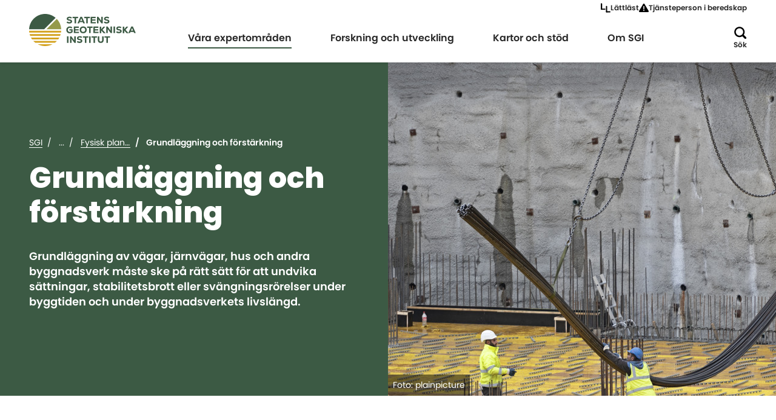

--- FILE ---
content_type: text/html; charset=utf-8
request_url: https://www.sgi.se/vara-expertomraden/fysisk-planering/grundlaggning-och-forstarkning
body_size: 280645
content:


<!DOCTYPE html>
<html lang="sv">
<head>
    <meta charset="utf-8">
    <meta name="viewport" content="width=device-width, initial-scale=1, shrink-to-fit=no">

    <!-- Cookie manager -->
    <script id="Cookiebot"
        data-culture="sv"
        src="https://consent.cookiebot.com/uc.js"
        data-cbid="29b5692c-3891-4975-9100-356062e00732"
        data-blockingmode="auto"
        type="text/javascript"></script>

    <!-- Favicon -->
    <link rel="icon" type="image/png" href="/favicon-96x96.png" sizes="96x96" />
    <link rel="icon" type="image/svg+xml" href="/favicon.svg" />
    <link rel="shortcut icon" href="/favicon.ico" />
    <link rel="apple-touch-icon" sizes="180x180" href="/apple-touch-icon.png" />
    <meta name="apple-mobile-web-app-title" content="SGI" />
    <link rel="manifest" href="/site.webmanifest" />

        <title>Grundl&#xE4;ggning och f&#xF6;rst&#xE4;rkning</title>

<meta name="robots" content="all">
<meta name="description" content="Grundl&#xE4;ggning av v&#xE4;gar, j&#xE4;rnv&#xE4;gar, hus och andra byggnadsverk m&#xE5;ste ske p&#xE5; r&#xE4;tt s&#xE4;tt f&#xF6;r att undvika s&#xE4;ttningar, stabilitetsbrott eller sv&#xE4;ngningsr&#xF6;relser under byggtiden och under byggnadsverkets livsl&#xE4;ngd.">
<!-- Twitter -->
<meta name="twitter:card" content="summary_large_image">
<meta name="twitter:title" content="Grundl&#xE4;ggning och f&#xF6;rst&#xE4;rkning">
<meta name="twitter:description" content="Grundl&#xE4;ggning av v&#xE4;gar, j&#xE4;rnv&#xE4;gar, hus och andra byggnadsverk m&#xE5;ste ske p&#xE5; r&#xE4;tt s&#xE4;tt f&#xF6;r att undvika s&#xE4;ttningar, stabilitetsbrott eller sv&#xE4;ngningsr&#xF6;relser under byggtiden och under byggnadsverkets livsl&#xE4;ngd.">
<meta name="twitter:image" content="/globalassets/images/9911/2846389//">
<!-- OG -->
<meta property="og:url" content="http://www.sgi.se/vara-expertomraden/fysisk-planering/grundlaggning-och-forstarkning">
<meta property="og:title" content="Grundl&#xE4;ggning och f&#xF6;rst&#xE4;rkning">
<meta property="og:description" content="Grundl&#xE4;ggning av v&#xE4;gar, j&#xE4;rnv&#xE4;gar, hus och andra byggnadsverk m&#xE5;ste ske p&#xE5; r&#xE4;tt s&#xE4;tt f&#xF6;r att undvika s&#xE4;ttningar, stabilitetsbrott eller sv&#xE4;ngningsr&#xF6;relser under byggtiden och under byggnadsverkets livsl&#xE4;ngd.">
<meta property="og:image" content="/globalassets/images/9911/2846389//">
<meta property="og:type" content="website">

        <link rel="alternate" href="/vara-expertomraden/fysisk-planering/grundlaggning-och-forstarkning" hreflang="sv">
 
    <!--Cascading style sheets-->
    
        <link rel="stylesheet" href="/assets/css/variables.25634234e53fa5d56185.css" />

    
        <link rel="stylesheet" href="/assets/css/color-theme-default.69051bc0ba40644ff65e.css" />

    
        <link rel="stylesheet" href="/assets/css/main.0fea33dab59b4a6e3448.css" />

    
        <link rel="stylesheet" href="/assets/css/splidejs.97908e6459ec9144e0d4.css" />

    

        <link rel="stylesheet" href="/assets/css/site-page-partial.08a194a64ef2b689b5f5.css" />

        <link rel="stylesheet" href="/assets/css/common-page.a08493bf9673cc51d179.css" />

        <link rel="stylesheet" href="/assets/css/page-with-sidemenu.617d803313157037db2d.css" />


    <!--Javascript-->
    
        <script type="module" src="/assets/js/main.2b3dc516302128d7e4ea.js"></script>

    
        <script type="module" src="/assets/js/header.fc84847d598d649703c1.js"></script>

    

        <script type="module" src="/assets/js/page-header.1e62faf8880e058947b3.js"></script>

        <script type="module" src="/assets/js/site-page-partial.c08e2adfd323ec7a0dfe.js"></script>

    <script src="/_content/Vizzit.Optimizely/integration.js"></script>
<script>
$vizzit$ = typeof $vizzit$ != 'undefined' ? $vizzit$ : {};
</script>
<script>
$vizzit$ = {keys: $vizzit$.keys || {},client: $vizzit$.client || {},config: $vizzit$.config || {},endpoint: $vizzit$.endpoint || {},};
</script>
<script>
$vizzit$.keys.public = 'n2JhJHk0pv8/GOrJzzVh8yzxGoTw02xvJJfea1hMZ4M=';
</script>

</head>
<body class="">
    <!-- Analytics -->
    <script type="text/javascript">
  (function(window, document, dataLayerName, id) {
    window[dataLayerName]=window[dataLayerName]||[],window[dataLayerName].push({start:(new Date).getTime(),event:"stg.start"});var scripts=document.getElementsByTagName('script')[0],tags=document.createElement('script');
    var qP=[];dataLayerName!=="dataLayer"&&qP.push("data_layer_name="+dataLayerName);var qPString=qP.length>0?("?"+qP.join("&")):"";
    tags.async=!0,tags.src="https://sgiwebb.containers.piwik.pro/"+id+".js"+qPString,scripts.parentNode.insertBefore(tags,scripts);
    !function(a,n,i){a[n]=a[n]||{};for(var c=0;c<i.length;c++)!function(i){a[n][i]=a[n][i]||{},a[n][i].api=a[n][i].api||function(){var a=[].slice.call(arguments,0);"string"==typeof a[0]&&window[dataLayerName].push({event:n+"."+i+":"+a[0],parameters:[].slice.call(arguments,1)})}}(i[c])}(window,"ppms",["tm","cm"]);
  })(window, document, 'dataLayer', 'cf7ff5b3-571f-413c-9ce4-9dc93c4edd81');
</script>


<header class="header  ">
    <a href="#main-heading" class="header__skip-link">Hoppa till huvudinnehållet</a>
    <a href="#site-footer" class="header__skip-link">Hoppa till sidfoten</a>

    <div class="header__wrapper">


        <div class="header__container">


<ul class="header-utilities__list">
        <li class="header-utilities__item">
            <a href="/lattlast" class="header-utilities__link">
                <span class="header-utilities__link-icon icon icon--easy-read"></span>
                <span>Lättläst</span>
            </a>
        </li>
        <li class="header-utilities__item">
            <a href="/om-sgi/kontakt/tjansteperson-i-beredskap" class="header-utilities__link">
                <span class="header-utilities__link-icon icon icon--warning"></span>
                <span>Tj&#xE4;nsteperson i beredskap</span>
            </a>
        </li>
</ul>

<div class="header__logo">
    <a href="/">
        <img src="/globalassets/bilder/logo/sgi-logo.svg">
    </a>
</div>

<nav id="menu" class="menu" aria-label="Huvudmeny">
        <ul class="menu__list">



	<li class="menu__item">
		<button class="menu__first-level-toggle menu__first-level-toggle--active"
				aria-expanded="false"
		data-expand-text="Expandera"
		data-minimize-text="Minimera"
				data-item-name="Våra expertområden">
			<span class="sr-only">
				Expandera
			</span>
			<span class="menu-button-name">
				Våra expertområden
			</span>
			<span class="icon icon--icon-chevron-right icon--rotate"></span>
		</button>


<div class="sub-menu sub-menu--closed sub-menu--open" data-parentname="Våra expertområden">
    <div class="sub-menu__wrapper">
        <ul class="sub-menu__list sub-menu__list--first-level">
            <li class="sub-menu__item sub-menu__item--back-link">
                <button aria-expanded="true">
                    <span class="icon icon--icon-chevron-left"></span>
                    <span class="sr-only">Minimera</span>
                    <span class="sub-menu__item--back-link-text"></span>
                </button>
            </li>

                <li class="sub-menu__item">
                    <div class="sub-menu__item-wrapper">
                            <a class="sub-menu__link sub-menu__link--has-children" href="/vara-expertomraden/skred-ras-och-erosion">
                                <span>Skred, ras och erosion</span>
                            </a>
                                <button class="sub-menu__sub-menu-toggle  not-visible-in-desktop" aria-expanded="false">
                                    <span class="sr-only">Expandera Skred, ras och erosion</span>
                                    <span class="icon icon--icon-chevron-right "></span>
                                </button>
                    </div>


<div class="sub-menu sub-menu--closed " data-parentname="Skred, ras och erosion">
    <div class="sub-menu__wrapper">
        <ul class="sub-menu__list ">
            <li class="sub-menu__item sub-menu__item--back-link">
                <button aria-expanded="true">
                    <span class="icon icon--icon-chevron-left"></span>
                    <span class="sr-only">Minimera</span>
                    <span class="sub-menu__item--back-link-text"></span>
                </button>
            </li>

                <li class="sub-menu__item">
                    <div class="sub-menu__item-wrapper">
                            <a class="sub-menu__link sub-menu__link--has-children" href="/vara-expertomraden/skred-ras-och-erosion/vad-ar-geoteknik">
                                <span>Vad är geoteknik?</span>
                            </a>
                                <button class="sub-menu__sub-menu-toggle  not-visible-in-desktop" aria-expanded="false">
                                    <span class="sr-only">Expandera Vad är geoteknik?</span>
                                    <span class="icon icon--icon-chevron-right "></span>
                                </button>
                    </div>


<div class="sub-menu sub-menu--closed " data-parentname="Vad är geoteknik?">
    <div class="sub-menu__wrapper">
        <ul class="sub-menu__list ">
            <li class="sub-menu__item sub-menu__item--back-link">
                <button aria-expanded="true">
                    <span class="icon icon--icon-chevron-left"></span>
                    <span class="sr-only">Minimera</span>
                    <span class="sub-menu__item--back-link-text"></span>
                </button>
            </li>

                <li class="sub-menu__item">
                    <div class="sub-menu__item-wrapper">
                            <a class="sub-menu__link sub-menu__link--has-children" href="/vara-expertomraden/skred-ras-och-erosion/vad-ar-geoteknik/jordarter">
                                <span>Jordarter</span>
                            </a>
                                <button class="sub-menu__sub-menu-toggle  not-visible-in-desktop" aria-expanded="false">
                                    <span class="sr-only">Expandera Jordarter</span>
                                    <span class="icon icon--icon-chevron-right "></span>
                                </button>
                    </div>


<div class="sub-menu sub-menu--closed " data-parentname="Jordarter">
    <div class="sub-menu__wrapper">
        <ul class="sub-menu__list ">
            <li class="sub-menu__item sub-menu__item--back-link">
                <button aria-expanded="true">
                    <span class="icon icon--icon-chevron-left"></span>
                    <span class="sr-only">Minimera</span>
                    <span class="sub-menu__item--back-link-text"></span>
                </button>
            </li>

                <li class="sub-menu__item">
                    <div class="sub-menu__item-wrapper">
                            <a class="sub-menu__link " href="/vara-expertomraden/skred-ras-och-erosion/vad-ar-geoteknik/jordarter/sulfidjord--bestamning--av-odranerad-skjuvhallfasthet">
                                <span>Sulfidjord – bestämning  av odränerad skjuvhållfasthet</span>
                            </a>
                    </div>

                </li>

                <li class="sub-menu__item menu__item--mobile-tools menu__item--sub-level-tools">
                    

<ul class="header-utilities__list">
        <li class="header-utilities__item">
            <a href="/lattlast" class="header-utilities__link">
                <span class="header-utilities__link-icon icon icon--easy-read"></span>
                <span>Lättläst</span>
            </a>
        </li>
        <li class="header-utilities__item">
            <a href="/om-sgi/kontakt/tjansteperson-i-beredskap" class="header-utilities__link">
                <span class="header-utilities__link-icon icon icon--warning"></span>
                <span>Tj&#xE4;nsteperson i beredskap</span>
            </a>
        </li>
</ul>
                </li>

        </ul>
    </div>
</div>                </li>

                <li class="sub-menu__item menu__item--mobile-tools menu__item--sub-level-tools">
                    

<ul class="header-utilities__list">
        <li class="header-utilities__item">
            <a href="/lattlast" class="header-utilities__link">
                <span class="header-utilities__link-icon icon icon--easy-read"></span>
                <span>Lättläst</span>
            </a>
        </li>
        <li class="header-utilities__item">
            <a href="/om-sgi/kontakt/tjansteperson-i-beredskap" class="header-utilities__link">
                <span class="header-utilities__link-icon icon icon--warning"></span>
                <span>Tj&#xE4;nsteperson i beredskap</span>
            </a>
        </li>
</ul>
                </li>

        </ul>
    </div>
</div>                </li>
                <li class="sub-menu__item">
                    <div class="sub-menu__item-wrapper">
                            <a class="sub-menu__link sub-menu__link--has-children" href="/vara-expertomraden/skred-ras-och-erosion/skred-och-ras">
                                <span>Skred och ras</span>
                            </a>
                                <button class="sub-menu__sub-menu-toggle  not-visible-in-desktop" aria-expanded="false">
                                    <span class="sr-only">Expandera Skred och ras</span>
                                    <span class="icon icon--icon-chevron-right "></span>
                                </button>
                    </div>


<div class="sub-menu sub-menu--closed " data-parentname="Skred och ras">
    <div class="sub-menu__wrapper">
        <ul class="sub-menu__list ">
            <li class="sub-menu__item sub-menu__item--back-link">
                <button aria-expanded="true">
                    <span class="icon icon--icon-chevron-left"></span>
                    <span class="sr-only">Minimera</span>
                    <span class="sub-menu__item--back-link-text"></span>
                </button>
            </li>

                <li class="sub-menu__item">
                    <div class="sub-menu__item-wrapper">
                            <a class="sub-menu__link sub-menu__link--has-children" href="/vara-expertomraden/skred-ras-och-erosion/skred-och-ras/varfor-intraffar-skred">
                                <span>Varför inträffar skred?</span>
                            </a>
                                <button class="sub-menu__sub-menu-toggle  not-visible-in-desktop" aria-expanded="false">
                                    <span class="sr-only">Expandera Varför inträffar skred?</span>
                                    <span class="icon icon--icon-chevron-right "></span>
                                </button>
                    </div>


<div class="sub-menu sub-menu--closed " data-parentname="Varför inträffar skred?">
    <div class="sub-menu__wrapper">
        <ul class="sub-menu__list ">
            <li class="sub-menu__item sub-menu__item--back-link">
                <button aria-expanded="true">
                    <span class="icon icon--icon-chevron-left"></span>
                    <span class="sr-only">Minimera</span>
                    <span class="sub-menu__item--back-link-text"></span>
                </button>
            </li>

                <li class="sub-menu__item">
                    <div class="sub-menu__item-wrapper">
                            <a class="sub-menu__link " href="/vara-expertomraden/skred-ras-och-erosion/skred-och-ras/varfor-intraffar-skred/okad-risk-for-skred-vid-oversvamningar">
                                <span>Skredrisk vid översvämning</span>
                            </a>
                    </div>

                </li>

                <li class="sub-menu__item menu__item--mobile-tools menu__item--sub-level-tools">
                    

<ul class="header-utilities__list">
        <li class="header-utilities__item">
            <a href="/lattlast" class="header-utilities__link">
                <span class="header-utilities__link-icon icon icon--easy-read"></span>
                <span>Lättläst</span>
            </a>
        </li>
        <li class="header-utilities__item">
            <a href="/om-sgi/kontakt/tjansteperson-i-beredskap" class="header-utilities__link">
                <span class="header-utilities__link-icon icon icon--warning"></span>
                <span>Tj&#xE4;nsteperson i beredskap</span>
            </a>
        </li>
</ul>
                </li>

        </ul>
    </div>
</div>                </li>
                <li class="sub-menu__item">
                    <div class="sub-menu__item-wrapper">
                            <a class="sub-menu__link " href="/vara-expertomraden/skred-ras-och-erosion/skred-och-ras/forebygga-skred2">
                                <span>Förebygga skred</span>
                            </a>
                    </div>

                </li>
                <li class="sub-menu__item">
                    <div class="sub-menu__item-wrapper">
                            <a class="sub-menu__link sub-menu__link--has-children" href="/vara-expertomraden/skred-ras-och-erosion/skred-och-ras/skredriskkartering">
                                <span>Skredriskkartering</span>
                            </a>
                                <button class="sub-menu__sub-menu-toggle  not-visible-in-desktop" aria-expanded="false">
                                    <span class="sr-only">Expandera Skredriskkartering</span>
                                    <span class="icon icon--icon-chevron-right "></span>
                                </button>
                    </div>


<div class="sub-menu sub-menu--closed " data-parentname="Skredriskkartering">
    <div class="sub-menu__wrapper">
        <ul class="sub-menu__list ">
            <li class="sub-menu__item sub-menu__item--back-link">
                <button aria-expanded="true">
                    <span class="icon icon--icon-chevron-left"></span>
                    <span class="sr-only">Minimera</span>
                    <span class="sub-menu__item--back-link-text"></span>
                </button>
            </li>

                <li class="sub-menu__item">
                    <div class="sub-menu__item-wrapper">
                            <a class="sub-menu__link " href="/vara-expertomraden/skred-ras-och-erosion/skred-och-ras/skredriskkartering/skredrisk-gota-alv">
                                <span>Skredrisk Göta älv</span>
                            </a>
                    </div>

                </li>
                <li class="sub-menu__item">
                    <div class="sub-menu__item-wrapper">
                            <a class="sub-menu__link " href="/vara-expertomraden/skred-ras-och-erosion/skred-och-ras/skredriskkartering/norsalven">
                                <span>Skredrisk Norsälven</span>
                            </a>
                    </div>

                </li>
                <li class="sub-menu__item">
                    <div class="sub-menu__item-wrapper">
                            <a class="sub-menu__link " href="/vara-expertomraden/skred-ras-och-erosion/skred-och-ras/skredriskkartering/savean">
                                <span>Skredrisk Säveån</span>
                            </a>
                    </div>

                </li>
                <li class="sub-menu__item">
                    <div class="sub-menu__item-wrapper">
                            <a class="sub-menu__link " href="/vara-expertomraden/skred-ras-och-erosion/skred-och-ras/skredriskkartering/angermanalven">
                                <span>Skredrisk Ångermanälven</span>
                            </a>
                    </div>

                </li>
                <li class="sub-menu__item">
                    <div class="sub-menu__item-wrapper">
                            <a class="sub-menu__link " href="/vara-expertomraden/skred-ras-och-erosion/skred-och-ras/skredriskkartering/skredrisk-viskan">
                                <span>Skredrisk Viskan</span>
                            </a>
                    </div>

                </li>

                <li class="sub-menu__item menu__item--mobile-tools menu__item--sub-level-tools">
                    

<ul class="header-utilities__list">
        <li class="header-utilities__item">
            <a href="/lattlast" class="header-utilities__link">
                <span class="header-utilities__link-icon icon icon--easy-read"></span>
                <span>Lättläst</span>
            </a>
        </li>
        <li class="header-utilities__item">
            <a href="/om-sgi/kontakt/tjansteperson-i-beredskap" class="header-utilities__link">
                <span class="header-utilities__link-icon icon icon--warning"></span>
                <span>Tj&#xE4;nsteperson i beredskap</span>
            </a>
        </li>
</ul>
                </li>

        </ul>
    </div>
</div>                </li>
                <li class="sub-menu__item">
                    <div class="sub-menu__item-wrapper">
                            <a class="sub-menu__link " href="/vara-expertomraden/skred-ras-och-erosion/skred-och-ras/stabilitetsutredning">
                                <span>Stabilitetsutredning</span>
                            </a>
                    </div>

                </li>
                <li class="sub-menu__item">
                    <div class="sub-menu__item-wrapper">
                            <a class="sub-menu__link sub-menu__link--has-children" href="/vara-expertomraden/skred-ras-och-erosion/skred-och-ras/skred-i-sverige">
                                <span>Skred i Sverige</span>
                            </a>
                                <button class="sub-menu__sub-menu-toggle  not-visible-in-desktop" aria-expanded="false">
                                    <span class="sr-only">Expandera Skred i Sverige</span>
                                    <span class="icon icon--icon-chevron-right "></span>
                                </button>
                    </div>


<div class="sub-menu sub-menu--closed " data-parentname="Skred i Sverige">
    <div class="sub-menu__wrapper">
        <ul class="sub-menu__list ">
            <li class="sub-menu__item sub-menu__item--back-link">
                <button aria-expanded="true">
                    <span class="icon icon--icon-chevron-left"></span>
                    <span class="sr-only">Minimera</span>
                    <span class="sub-menu__item--back-link-text"></span>
                </button>
            </li>

                <li class="sub-menu__item not-visible-in-desktop">
                    <div class="sub-menu__item-wrapper">
                            <a class="sub-menu__link " href="/vara-expertomraden/skred-ras-och-erosion/skred-och-ras/skred-i-sverige/e6-motet-stenungsund">
                                <span>Skredet i Stenungsund 2023</span>
                            </a>
                    </div>

                </li>
                <li class="sub-menu__item not-visible-in-desktop">
                    <div class="sub-menu__item-wrapper">
                            <a class="sub-menu__link " href="/vara-expertomraden/skred-ras-och-erosion/skred-och-ras/skred-i-sverige/lokeberg">
                                <span>Skredet i Lökeberg 2019</span>
                            </a>
                    </div>

                </li>
                <li class="sub-menu__item not-visible-in-desktop">
                    <div class="sub-menu__item-wrapper">
                            <a class="sub-menu__link " href="/vara-expertomraden/skred-ras-och-erosion/skred-och-ras/skred-i-sverige/smarod">
                                <span>Skredet i Småröd 2006</span>
                            </a>
                    </div>

                </li>
                <li class="sub-menu__item not-visible-in-desktop">
                    <div class="sub-menu__item-wrapper">
                            <a class="sub-menu__link " href="/vara-expertomraden/skred-ras-och-erosion/skred-och-ras/skred-i-sverige/vagnharad-1997">
                                <span>Skredet i Vagnhärad 1997</span>
                            </a>
                    </div>

                </li>
                <li class="sub-menu__item not-visible-in-desktop">
                    <div class="sub-menu__item-wrapper">
                            <a class="sub-menu__link " href="/vara-expertomraden/skred-ras-och-erosion/skred-och-ras/skred-i-sverige/tuveskredet">
                                <span>Skredet i Tuve 1977</span>
                            </a>
                    </div>

                </li>
                <li class="sub-menu__item not-visible-in-desktop">
                    <div class="sub-menu__item-wrapper">
                            <a class="sub-menu__link " href="/vara-expertomraden/skred-ras-och-erosion/skred-och-ras/skred-i-sverige/surte-1950">
                                <span>Skredet i Göta 1957</span>
                            </a>
                    </div>

                </li>
                <li class="sub-menu__item not-visible-in-desktop">
                    <div class="sub-menu__item-wrapper">
                            <a class="sub-menu__link " href="/vara-expertomraden/skred-ras-och-erosion/skred-och-ras/skred-i-sverige/gota-1950">
                                <span>Skredet i Surte 1950</span>
                            </a>
                    </div>

                </li>
                <li class="sub-menu__item not-visible-in-desktop">
                    <div class="sub-menu__item-wrapper">
                            <a class="sub-menu__link " href="/vara-expertomraden/skred-ras-och-erosion/skred-och-ras/skred-i-sverige/geta">
                                <span>Skredet i Getå 1918</span>
                            </a>
                    </div>

                </li>

                <li class="sub-menu__item menu__item--mobile-tools menu__item--sub-level-tools">
                    

<ul class="header-utilities__list">
        <li class="header-utilities__item">
            <a href="/lattlast" class="header-utilities__link">
                <span class="header-utilities__link-icon icon icon--easy-read"></span>
                <span>Lättläst</span>
            </a>
        </li>
        <li class="header-utilities__item">
            <a href="/om-sgi/kontakt/tjansteperson-i-beredskap" class="header-utilities__link">
                <span class="header-utilities__link-icon icon icon--warning"></span>
                <span>Tj&#xE4;nsteperson i beredskap</span>
            </a>
        </li>
</ul>
                </li>

        </ul>
    </div>
</div>                </li>

                <li class="sub-menu__item menu__item--mobile-tools menu__item--sub-level-tools">
                    

<ul class="header-utilities__list">
        <li class="header-utilities__item">
            <a href="/lattlast" class="header-utilities__link">
                <span class="header-utilities__link-icon icon icon--easy-read"></span>
                <span>Lättläst</span>
            </a>
        </li>
        <li class="header-utilities__item">
            <a href="/om-sgi/kontakt/tjansteperson-i-beredskap" class="header-utilities__link">
                <span class="header-utilities__link-icon icon icon--warning"></span>
                <span>Tj&#xE4;nsteperson i beredskap</span>
            </a>
        </li>
</ul>
                </li>

        </ul>
    </div>
</div>                </li>
                <li class="sub-menu__item">
                    <div class="sub-menu__item-wrapper">
                            <a class="sub-menu__link sub-menu__link--has-children" href="/vara-expertomraden/skred-ras-och-erosion/skredsakring-langs-gotaalv">
                                <span>Skredsäkring längs Göta älv</span>
                            </a>
                                <button class="sub-menu__sub-menu-toggle  not-visible-in-desktop" aria-expanded="false">
                                    <span class="sr-only">Expandera Skredsäkring längs Göta älv</span>
                                    <span class="icon icon--icon-chevron-right "></span>
                                </button>
                    </div>


<div class="sub-menu sub-menu--closed " data-parentname="Skredsäkring längs Göta älv">
    <div class="sub-menu__wrapper">
        <ul class="sub-menu__list ">
            <li class="sub-menu__item sub-menu__item--back-link">
                <button aria-expanded="true">
                    <span class="icon icon--icon-chevron-left"></span>
                    <span class="sr-only">Minimera</span>
                    <span class="sub-menu__item--back-link-text"></span>
                </button>
            </li>

                <li class="sub-menu__item">
                    <div class="sub-menu__item-wrapper">
                            <a class="sub-menu__link " href="/vara-expertomraden/skred-ras-och-erosion/skredsakring-langs-gotaalv/bidrag-gota-alv">
                                <span>Sök bidrag för åtgärder</span>
                            </a>
                    </div>

                </li>
                <li class="sub-menu__item">
                    <div class="sub-menu__item-wrapper">
                            <a class="sub-menu__link " href="/vara-expertomraden/skred-ras-och-erosion/skredsakring-langs-gotaalv/delegationen-for-gota-alv">
                                <span>Delegationen för Göta älv</span>
                            </a>
                    </div>

                </li>
                <li class="sub-menu__item">
                    <div class="sub-menu__item-wrapper">
                            <a class="sub-menu__link " href="/vara-expertomraden/skred-ras-och-erosion/skredsakring-langs-gotaalv/gota-alvutredningen">
                                <span>Göta älvutredningen</span>
                            </a>
                    </div>

                </li>
                <li class="sub-menu__item">
                    <div class="sub-menu__item-wrapper">
                            <a class="sub-menu__link sub-menu__link--has-children" href="/vara-expertomraden/skred-ras-och-erosion/skredsakring-langs-gotaalv/omraden">
                                <span>Områden</span>
                            </a>
                                <button class="sub-menu__sub-menu-toggle  not-visible-in-desktop" aria-expanded="false">
                                    <span class="sr-only">Expandera Områden</span>
                                    <span class="icon icon--icon-chevron-right "></span>
                                </button>
                    </div>


<div class="sub-menu sub-menu--closed " data-parentname="Områden">
    <div class="sub-menu__wrapper">
        <ul class="sub-menu__list ">
            <li class="sub-menu__item sub-menu__item--back-link">
                <button aria-expanded="true">
                    <span class="icon icon--icon-chevron-left"></span>
                    <span class="sr-only">Minimera</span>
                    <span class="sub-menu__item--back-link-text"></span>
                </button>
            </li>

                <li class="sub-menu__item not-visible-in-desktop">
                    <div class="sub-menu__item-wrapper">
                            <a class="sub-menu__link sub-menu__link--has-children" href="/vara-expertomraden/skred-ras-och-erosion/skredsakring-langs-gotaalv/omraden/vanersborgs-kommun">
                                <span>Vänersborgs kommun</span>
                            </a>
                                <button class="sub-menu__sub-menu-toggle  not-visible-in-desktop" aria-expanded="false">
                                    <span class="sr-only">Expandera Vänersborgs kommun</span>
                                    <span class="icon icon--icon-chevron-right "></span>
                                </button>
                    </div>


<div class="sub-menu sub-menu--closed " data-parentname="Vänersborgs kommun">
    <div class="sub-menu__wrapper">
        <ul class="sub-menu__list ">
            <li class="sub-menu__item sub-menu__item--back-link">
                <button aria-expanded="true">
                    <span class="icon icon--icon-chevron-left"></span>
                    <span class="sr-only">Minimera</span>
                    <span class="sub-menu__item--back-link-text"></span>
                </button>
            </li>

                <li class="sub-menu__item not-visible-in-desktop">
                    <div class="sub-menu__item-wrapper">
                            <a class="sub-menu__link " href="/vara-expertomraden/skred-ras-och-erosion/skredsakring-langs-gotaalv/omraden/vanersborgs-kommun/vargon">
                                <span>Vargön</span>
                            </a>
                    </div>

                </li>
                <li class="sub-menu__item not-visible-in-desktop">
                    <div class="sub-menu__item-wrapper">
                            <a class="sub-menu__link " href="/vara-expertomraden/skred-ras-och-erosion/skredsakring-langs-gotaalv/omraden/vanersborgs-kommun/forstena">
                                <span>Forstena</span>
                            </a>
                    </div>

                </li>

                <li class="sub-menu__item menu__item--mobile-tools menu__item--sub-level-tools">
                    

<ul class="header-utilities__list">
        <li class="header-utilities__item">
            <a href="/lattlast" class="header-utilities__link">
                <span class="header-utilities__link-icon icon icon--easy-read"></span>
                <span>Lättläst</span>
            </a>
        </li>
        <li class="header-utilities__item">
            <a href="/om-sgi/kontakt/tjansteperson-i-beredskap" class="header-utilities__link">
                <span class="header-utilities__link-icon icon icon--warning"></span>
                <span>Tj&#xE4;nsteperson i beredskap</span>
            </a>
        </li>
</ul>
                </li>

        </ul>
    </div>
</div>                </li>
                <li class="sub-menu__item not-visible-in-desktop">
                    <div class="sub-menu__item-wrapper">
                            <a class="sub-menu__link sub-menu__link--has-children" href="/vara-expertomraden/skred-ras-och-erosion/skredsakring-langs-gotaalv/omraden/trollhattans-kommun">
                                <span>Trollhättans kommun</span>
                            </a>
                                <button class="sub-menu__sub-menu-toggle  not-visible-in-desktop" aria-expanded="false">
                                    <span class="sr-only">Expandera Trollhättans kommun</span>
                                    <span class="icon icon--icon-chevron-right "></span>
                                </button>
                    </div>


<div class="sub-menu sub-menu--closed " data-parentname="Trollhättans kommun">
    <div class="sub-menu__wrapper">
        <ul class="sub-menu__list ">
            <li class="sub-menu__item sub-menu__item--back-link">
                <button aria-expanded="true">
                    <span class="icon icon--icon-chevron-left"></span>
                    <span class="sr-only">Minimera</span>
                    <span class="sub-menu__item--back-link-text"></span>
                </button>
            </li>

                <li class="sub-menu__item not-visible-in-desktop">
                    <div class="sub-menu__item-wrapper">
                            <a class="sub-menu__link " href="/vara-expertomraden/skred-ras-och-erosion/skredsakring-langs-gotaalv/omraden/trollhattans-kommun/karl-johans-torg">
                                <span>Karl Johans torg</span>
                            </a>
                    </div>

                </li>
                <li class="sub-menu__item not-visible-in-desktop">
                    <div class="sub-menu__item-wrapper">
                            <a class="sub-menu__link " href="/vara-expertomraden/skred-ras-och-erosion/skredsakring-langs-gotaalv/omraden/trollhattans-kommun/kanaltorget">
                                <span>Kanaltorget</span>
                            </a>
                    </div>

                </li>
                <li class="sub-menu__item not-visible-in-desktop">
                    <div class="sub-menu__item-wrapper">
                            <a class="sub-menu__link " href="/vara-expertomraden/skred-ras-och-erosion/skredsakring-langs-gotaalv/omraden/trollhattans-kommun/stromgatan">
                                <span>Strömgatan</span>
                            </a>
                    </div>

                </li>
                <li class="sub-menu__item not-visible-in-desktop">
                    <div class="sub-menu__item-wrapper">
                            <a class="sub-menu__link " href="/vara-expertomraden/skred-ras-och-erosion/skredsakring-langs-gotaalv/omraden/trollhattans-kommun/akersjovagen">
                                <span>Åkersjövägen</span>
                            </a>
                    </div>

                </li>
                <li class="sub-menu__item not-visible-in-desktop">
                    <div class="sub-menu__item-wrapper">
                            <a class="sub-menu__link " href="/vara-expertomraden/skred-ras-och-erosion/skredsakring-langs-gotaalv/omraden/trollhattans-kommun/skalsbo">
                                <span>Skälsbo</span>
                            </a>
                    </div>

                </li>
                <li class="sub-menu__item not-visible-in-desktop">
                    <div class="sub-menu__item-wrapper">
                            <a class="sub-menu__link " href="/vara-expertomraden/skred-ras-och-erosion/skredsakring-langs-gotaalv/omraden/trollhattans-kommun/alvabo">
                                <span>Älvabo</span>
                            </a>
                    </div>

                </li>
                <li class="sub-menu__item not-visible-in-desktop">
                    <div class="sub-menu__item-wrapper">
                            <a class="sub-menu__link " href="/vara-expertomraden/skred-ras-och-erosion/skredsakring-langs-gotaalv/omraden/trollhattans-kommun/alvmarken">
                                <span>Älvmarken</span>
                            </a>
                    </div>

                </li>

                <li class="sub-menu__item menu__item--mobile-tools menu__item--sub-level-tools">
                    

<ul class="header-utilities__list">
        <li class="header-utilities__item">
            <a href="/lattlast" class="header-utilities__link">
                <span class="header-utilities__link-icon icon icon--easy-read"></span>
                <span>Lättläst</span>
            </a>
        </li>
        <li class="header-utilities__item">
            <a href="/om-sgi/kontakt/tjansteperson-i-beredskap" class="header-utilities__link">
                <span class="header-utilities__link-icon icon icon--warning"></span>
                <span>Tj&#xE4;nsteperson i beredskap</span>
            </a>
        </li>
</ul>
                </li>

        </ul>
    </div>
</div>                </li>
                <li class="sub-menu__item not-visible-in-desktop">
                    <div class="sub-menu__item-wrapper">
                            <a class="sub-menu__link sub-menu__link--has-children" href="/vara-expertomraden/skred-ras-och-erosion/skredsakring-langs-gotaalv/omraden/lilla-edets-kommun">
                                <span>Lilla Edets kommun</span>
                            </a>
                                <button class="sub-menu__sub-menu-toggle  not-visible-in-desktop" aria-expanded="false">
                                    <span class="sr-only">Expandera Lilla Edets kommun</span>
                                    <span class="icon icon--icon-chevron-right "></span>
                                </button>
                    </div>


<div class="sub-menu sub-menu--closed " data-parentname="Lilla Edets kommun">
    <div class="sub-menu__wrapper">
        <ul class="sub-menu__list ">
            <li class="sub-menu__item sub-menu__item--back-link">
                <button aria-expanded="true">
                    <span class="icon icon--icon-chevron-left"></span>
                    <span class="sr-only">Minimera</span>
                    <span class="sub-menu__item--back-link-text"></span>
                </button>
            </li>

                <li class="sub-menu__item not-visible-in-desktop">
                    <div class="sub-menu__item-wrapper">
                            <a class="sub-menu__link " href="/vara-expertomraden/skred-ras-och-erosion/skredsakring-langs-gotaalv/omraden/lilla-edets-kommun/mariestrom">
                                <span>Marieström</span>
                            </a>
                    </div>

                </li>
                <li class="sub-menu__item not-visible-in-desktop">
                    <div class="sub-menu__item-wrapper">
                            <a class="sub-menu__link " href="/vara-expertomraden/skred-ras-och-erosion/skredsakring-langs-gotaalv/omraden/lilla-edets-kommun/intagan">
                                <span>Intagan</span>
                            </a>
                    </div>

                </li>
                <li class="sub-menu__item not-visible-in-desktop">
                    <div class="sub-menu__item-wrapper">
                            <a class="sub-menu__link " href="/vara-expertomraden/skred-ras-och-erosion/skredsakring-langs-gotaalv/omraden/lilla-edets-kommun/stenarsrod-hallerod">
                                <span>Stenarsröd-Hålleröd</span>
                            </a>
                    </div>

                </li>
                <li class="sub-menu__item not-visible-in-desktop">
                    <div class="sub-menu__item-wrapper">
                            <a class="sub-menu__link " href="/vara-expertomraden/skred-ras-och-erosion/skredsakring-langs-gotaalv/omraden/lilla-edets-kommun/smadala">
                                <span>Smådala</span>
                            </a>
                    </div>

                </li>
                <li class="sub-menu__item not-visible-in-desktop">
                    <div class="sub-menu__item-wrapper">
                            <a class="sub-menu__link " href="/vara-expertomraden/skred-ras-och-erosion/skredsakring-langs-gotaalv/omraden/lilla-edets-kommun/ballsered">
                                <span>Ballsered</span>
                            </a>
                    </div>

                </li>
                <li class="sub-menu__item not-visible-in-desktop">
                    <div class="sub-menu__item-wrapper">
                            <a class="sub-menu__link " href="/vara-expertomraden/skred-ras-och-erosion/skredsakring-langs-gotaalv/omraden/lilla-edets-kommun/nerangen">
                                <span>Nerängen</span>
                            </a>
                    </div>

                </li>
                <li class="sub-menu__item not-visible-in-desktop">
                    <div class="sub-menu__item-wrapper">
                            <a class="sub-menu__link " href="/vara-expertomraden/skred-ras-och-erosion/skredsakring-langs-gotaalv/omraden/lilla-edets-kommun/asbracka">
                                <span>Åsbräcka</span>
                            </a>
                    </div>

                </li>
                <li class="sub-menu__item not-visible-in-desktop">
                    <div class="sub-menu__item-wrapper">
                            <a class="sub-menu__link " href="/vara-expertomraden/skred-ras-och-erosion/skredsakring-langs-gotaalv/omraden/lilla-edets-kommun/nedra-torp">
                                <span>Nedra Torp</span>
                            </a>
                    </div>

                </li>
                <li class="sub-menu__item not-visible-in-desktop">
                    <div class="sub-menu__item-wrapper">
                            <a class="sub-menu__link " href="/vara-expertomraden/skred-ras-och-erosion/skredsakring-langs-gotaalv/omraden/lilla-edets-kommun/sorangen-sodra">
                                <span>Sörängen södra</span>
                            </a>
                    </div>

                </li>
                <li class="sub-menu__item not-visible-in-desktop">
                    <div class="sub-menu__item-wrapper">
                            <a class="sub-menu__link " href="/vara-expertomraden/skred-ras-och-erosion/skredsakring-langs-gotaalv/omraden/lilla-edets-kommun/hjartum">
                                <span>Hjärtum</span>
                            </a>
                    </div>

                </li>
                <li class="sub-menu__item not-visible-in-desktop">
                    <div class="sub-menu__item-wrapper">
                            <a class="sub-menu__link " href="/vara-expertomraden/skred-ras-och-erosion/skredsakring-langs-gotaalv/omraden/lilla-edets-kommun/brattorpsan">
                                <span>Brattorpsån</span>
                            </a>
                    </div>

                </li>
                <li class="sub-menu__item not-visible-in-desktop">
                    <div class="sub-menu__item-wrapper">
                            <a class="sub-menu__link " href="/vara-expertomraden/skred-ras-och-erosion/skredsakring-langs-gotaalv/omraden/lilla-edets-kommun/prasse">
                                <span>Prässe</span>
                            </a>
                    </div>

                </li>
                <li class="sub-menu__item not-visible-in-desktop">
                    <div class="sub-menu__item-wrapper">
                            <a class="sub-menu__link " href="/vara-expertomraden/skred-ras-och-erosion/skredsakring-langs-gotaalv/omraden/lilla-edets-kommun/graverod-asperod">
                                <span>Graveröd/Äsperöd</span>
                            </a>
                    </div>

                </li>
                <li class="sub-menu__item not-visible-in-desktop">
                    <div class="sub-menu__item-wrapper">
                            <a class="sub-menu__link " href="/vara-expertomraden/skred-ras-och-erosion/skredsakring-langs-gotaalv/omraden/lilla-edets-kommun/norra-skansenvagen">
                                <span>Norra Skansenvägen</span>
                            </a>
                    </div>

                </li>
                <li class="sub-menu__item not-visible-in-desktop">
                    <div class="sub-menu__item-wrapper">
                            <a class="sub-menu__link " href="/vara-expertomraden/skred-ras-och-erosion/skredsakring-langs-gotaalv/omraden/lilla-edets-kommun/bondestrom">
                                <span>Bondeström</span>
                            </a>
                    </div>

                </li>
                <li class="sub-menu__item not-visible-in-desktop">
                    <div class="sub-menu__item-wrapper">
                            <a class="sub-menu__link " href="/vara-expertomraden/skred-ras-och-erosion/skredsakring-langs-gotaalv/omraden/lilla-edets-kommun/smorkullen">
                                <span>Smörkullen</span>
                            </a>
                    </div>

                </li>
                <li class="sub-menu__item not-visible-in-desktop">
                    <div class="sub-menu__item-wrapper">
                            <a class="sub-menu__link " href="/vara-expertomraden/skred-ras-och-erosion/skredsakring-langs-gotaalv/omraden/lilla-edets-kommun/tornadal">
                                <span>Torna dal</span>
                            </a>
                    </div>

                </li>
                <li class="sub-menu__item not-visible-in-desktop">
                    <div class="sub-menu__item-wrapper">
                            <a class="sub-menu__link " href="/vara-expertomraden/skred-ras-och-erosion/skredsakring-langs-gotaalv/omraden/lilla-edets-kommun/edet">
                                <span>Edet</span>
                            </a>
                    </div>

                </li>
                <li class="sub-menu__item not-visible-in-desktop">
                    <div class="sub-menu__item-wrapper">
                            <a class="sub-menu__link " href="/vara-expertomraden/skred-ras-och-erosion/skredsakring-langs-gotaalv/omraden/lilla-edets-kommun/vattenverket">
                                <span>Vattenverket</span>
                            </a>
                    </div>

                </li>
                <li class="sub-menu__item not-visible-in-desktop">
                    <div class="sub-menu__item-wrapper">
                            <a class="sub-menu__link " href="/vara-expertomraden/skred-ras-och-erosion/skredsakring-langs-gotaalv/omraden/lilla-edets-kommun/kraftverket">
                                <span>Kraftverket</span>
                            </a>
                    </div>

                </li>
                <li class="sub-menu__item not-visible-in-desktop">
                    <div class="sub-menu__item-wrapper">
                            <a class="sub-menu__link " href="/vara-expertomraden/skred-ras-och-erosion/skredsakring-langs-gotaalv/omraden/lilla-edets-kommun/ostraberg">
                                <span>Östra Berg</span>
                            </a>
                    </div>

                </li>
                <li class="sub-menu__item not-visible-in-desktop">
                    <div class="sub-menu__item-wrapper">
                            <a class="sub-menu__link " href="/vara-expertomraden/skred-ras-och-erosion/skredsakring-langs-gotaalv/omraden/lilla-edets-kommun/stommen">
                                <span>Stommen</span>
                            </a>
                    </div>

                </li>
                <li class="sub-menu__item not-visible-in-desktop">
                    <div class="sub-menu__item-wrapper">
                            <a class="sub-menu__link " href="/vara-expertomraden/skred-ras-och-erosion/skredsakring-langs-gotaalv/omraden/lilla-edets-kommun/strandbacken">
                                <span>Strandbacken</span>
                            </a>
                    </div>

                </li>
                <li class="sub-menu__item not-visible-in-desktop">
                    <div class="sub-menu__item-wrapper">
                            <a class="sub-menu__link " href="/vara-expertomraden/skred-ras-och-erosion/skredsakring-langs-gotaalv/omraden/lilla-edets-kommun/ellbo">
                                <span>Ellbo</span>
                            </a>
                    </div>

                </li>
                <li class="sub-menu__item not-visible-in-desktop">
                    <div class="sub-menu__item-wrapper">
                            <a class="sub-menu__link " href="/vara-expertomraden/skred-ras-och-erosion/skredsakring-langs-gotaalv/omraden/lilla-edets-kommun/pappersbruket">
                                <span>Pappersbruket</span>
                            </a>
                    </div>

                </li>
                <li class="sub-menu__item not-visible-in-desktop">
                    <div class="sub-menu__item-wrapper">
                            <a class="sub-menu__link " href="/vara-expertomraden/skred-ras-och-erosion/skredsakring-langs-gotaalv/omraden/lilla-edets-kommun/hastebacken">
                                <span>Hästebacken</span>
                            </a>
                    </div>

                </li>
                <li class="sub-menu__item not-visible-in-desktop">
                    <div class="sub-menu__item-wrapper">
                            <a class="sub-menu__link " href="/vara-expertomraden/skred-ras-och-erosion/skredsakring-langs-gotaalv/omraden/lilla-edets-kommun/karra">
                                <span>Kärra</span>
                            </a>
                    </div>

                </li>
                <li class="sub-menu__item not-visible-in-desktop">
                    <div class="sub-menu__item-wrapper">
                            <a class="sub-menu__link " href="/vara-expertomraden/skred-ras-och-erosion/skredsakring-langs-gotaalv/omraden/lilla-edets-kommun/ivarslund">
                                <span>Ivarslund</span>
                            </a>
                    </div>

                </li>
                <li class="sub-menu__item not-visible-in-desktop">
                    <div class="sub-menu__item-wrapper">
                            <a class="sub-menu__link " href="/vara-expertomraden/skred-ras-och-erosion/skredsakring-langs-gotaalv/omraden/lilla-edets-kommun/omrade-vid-gardaan">
                                <span>Område vid Gårdaån</span>
                            </a>
                    </div>

                </li>

                <li class="sub-menu__item menu__item--mobile-tools menu__item--sub-level-tools">
                    

<ul class="header-utilities__list">
        <li class="header-utilities__item">
            <a href="/lattlast" class="header-utilities__link">
                <span class="header-utilities__link-icon icon icon--easy-read"></span>
                <span>Lättläst</span>
            </a>
        </li>
        <li class="header-utilities__item">
            <a href="/om-sgi/kontakt/tjansteperson-i-beredskap" class="header-utilities__link">
                <span class="header-utilities__link-icon icon icon--warning"></span>
                <span>Tj&#xE4;nsteperson i beredskap</span>
            </a>
        </li>
</ul>
                </li>

        </ul>
    </div>
</div>                </li>
                <li class="sub-menu__item not-visible-in-desktop">
                    <div class="sub-menu__item-wrapper">
                            <a class="sub-menu__link sub-menu__link--has-children" href="/vara-expertomraden/skred-ras-och-erosion/skredsakring-langs-gotaalv/omraden/kungalvs-kommun">
                                <span>Kungälvs kommun</span>
                            </a>
                                <button class="sub-menu__sub-menu-toggle  not-visible-in-desktop" aria-expanded="false">
                                    <span class="sr-only">Expandera Kungälvs kommun</span>
                                    <span class="icon icon--icon-chevron-right "></span>
                                </button>
                    </div>


<div class="sub-menu sub-menu--closed " data-parentname="Kungälvs kommun">
    <div class="sub-menu__wrapper">
        <ul class="sub-menu__list ">
            <li class="sub-menu__item sub-menu__item--back-link">
                <button aria-expanded="true">
                    <span class="icon icon--icon-chevron-left"></span>
                    <span class="sr-only">Minimera</span>
                    <span class="sub-menu__item--back-link-text"></span>
                </button>
            </li>

                <li class="sub-menu__item not-visible-in-desktop">
                    <div class="sub-menu__item-wrapper">
                            <a class="sub-menu__link " href="/vara-expertomraden/skred-ras-och-erosion/skredsakring-langs-gotaalv/omraden/kungalvs-kommun/sorgarden">
                                <span>Sörgården</span>
                            </a>
                    </div>

                </li>

                <li class="sub-menu__item menu__item--mobile-tools menu__item--sub-level-tools">
                    

<ul class="header-utilities__list">
        <li class="header-utilities__item">
            <a href="/lattlast" class="header-utilities__link">
                <span class="header-utilities__link-icon icon icon--easy-read"></span>
                <span>Lättläst</span>
            </a>
        </li>
        <li class="header-utilities__item">
            <a href="/om-sgi/kontakt/tjansteperson-i-beredskap" class="header-utilities__link">
                <span class="header-utilities__link-icon icon icon--warning"></span>
                <span>Tj&#xE4;nsteperson i beredskap</span>
            </a>
        </li>
</ul>
                </li>

        </ul>
    </div>
</div>                </li>
                <li class="sub-menu__item not-visible-in-desktop">
                    <div class="sub-menu__item-wrapper">
                            <a class="sub-menu__link sub-menu__link--has-children" href="/vara-expertomraden/skred-ras-och-erosion/skredsakring-langs-gotaalv/omraden/ale-kommun">
                                <span>Ale kommun</span>
                            </a>
                                <button class="sub-menu__sub-menu-toggle  not-visible-in-desktop" aria-expanded="false">
                                    <span class="sr-only">Expandera Ale kommun</span>
                                    <span class="icon icon--icon-chevron-right "></span>
                                </button>
                    </div>


<div class="sub-menu sub-menu--closed " data-parentname="Ale kommun">
    <div class="sub-menu__wrapper">
        <ul class="sub-menu__list ">
            <li class="sub-menu__item sub-menu__item--back-link">
                <button aria-expanded="true">
                    <span class="icon icon--icon-chevron-left"></span>
                    <span class="sr-only">Minimera</span>
                    <span class="sub-menu__item--back-link-text"></span>
                </button>
            </li>

                <li class="sub-menu__item not-visible-in-desktop">
                    <div class="sub-menu__item-wrapper">
                            <a class="sub-menu__link " href="/vara-expertomraden/skred-ras-och-erosion/skredsakring-langs-gotaalv/omraden/ale-kommun/alvangens-industriomrade">
                                <span>Älvängens industriområde</span>
                            </a>
                    </div>

                </li>
                <li class="sub-menu__item not-visible-in-desktop">
                    <div class="sub-menu__item-wrapper">
                            <a class="sub-menu__link " href="/vara-expertomraden/skred-ras-och-erosion/skredsakring-langs-gotaalv/omraden/ale-kommun/trollevik">
                                <span>Trollevik</span>
                            </a>
                    </div>

                </li>
                <li class="sub-menu__item not-visible-in-desktop">
                    <div class="sub-menu__item-wrapper">
                            <a class="sub-menu__link " href="/vara-expertomraden/skred-ras-och-erosion/skredsakring-langs-gotaalv/omraden/ale-kommun/ornasberget">
                                <span>Örnäsberget</span>
                            </a>
                    </div>

                </li>

                <li class="sub-menu__item menu__item--mobile-tools menu__item--sub-level-tools">
                    

<ul class="header-utilities__list">
        <li class="header-utilities__item">
            <a href="/lattlast" class="header-utilities__link">
                <span class="header-utilities__link-icon icon icon--easy-read"></span>
                <span>Lättläst</span>
            </a>
        </li>
        <li class="header-utilities__item">
            <a href="/om-sgi/kontakt/tjansteperson-i-beredskap" class="header-utilities__link">
                <span class="header-utilities__link-icon icon icon--warning"></span>
                <span>Tj&#xE4;nsteperson i beredskap</span>
            </a>
        </li>
</ul>
                </li>

        </ul>
    </div>
</div>                </li>
                <li class="sub-menu__item not-visible-in-desktop">
                    <div class="sub-menu__item-wrapper">
                            <a class="sub-menu__link sub-menu__link--has-children" href="/vara-expertomraden/skred-ras-och-erosion/skredsakring-langs-gotaalv/omraden/goteborgs-stad">
                                <span>Göteborgs stad</span>
                            </a>
                                <button class="sub-menu__sub-menu-toggle  not-visible-in-desktop" aria-expanded="false">
                                    <span class="sr-only">Expandera Göteborgs stad</span>
                                    <span class="icon icon--icon-chevron-right "></span>
                                </button>
                    </div>


<div class="sub-menu sub-menu--closed " data-parentname="Göteborgs stad">
    <div class="sub-menu__wrapper">
        <ul class="sub-menu__list ">
            <li class="sub-menu__item sub-menu__item--back-link">
                <button aria-expanded="true">
                    <span class="icon icon--icon-chevron-left"></span>
                    <span class="sr-only">Minimera</span>
                    <span class="sub-menu__item--back-link-text"></span>
                </button>
            </li>

                <li class="sub-menu__item not-visible-in-desktop">
                    <div class="sub-menu__item-wrapper">
                            <a class="sub-menu__link " href="/vara-expertomraden/skred-ras-och-erosion/skredsakring-langs-gotaalv/omraden/goteborgs-stad/elieberg">
                                <span>Elieberg</span>
                            </a>
                    </div>

                </li>
                <li class="sub-menu__item not-visible-in-desktop">
                    <div class="sub-menu__item-wrapper">
                            <a class="sub-menu__link " href="/vara-expertomraden/skred-ras-och-erosion/skredsakring-langs-gotaalv/omraden/goteborgs-stad/larjean-sodra">
                                <span>Lärjeån Södra</span>
                            </a>
                    </div>

                </li>
                <li class="sub-menu__item not-visible-in-desktop">
                    <div class="sub-menu__item-wrapper">
                            <a class="sub-menu__link " href="/vara-expertomraden/skred-ras-och-erosion/skredsakring-langs-gotaalv/omraden/goteborgs-stad/brandkarr">
                                <span>Brandkärr</span>
                            </a>
                    </div>

                </li>
                <li class="sub-menu__item not-visible-in-desktop">
                    <div class="sub-menu__item-wrapper">
                            <a class="sub-menu__link " href="/vara-expertomraden/skred-ras-och-erosion/skredsakring-langs-gotaalv/omraden/goteborgs-stad/importgatan">
                                <span>Importgatan</span>
                            </a>
                    </div>

                </li>
                <li class="sub-menu__item not-visible-in-desktop">
                    <div class="sub-menu__item-wrapper">
                            <a class="sub-menu__link " href="/vara-expertomraden/skred-ras-och-erosion/skredsakring-langs-gotaalv/omraden/goteborgs-stad/marieholm">
                                <span>Marieholm</span>
                            </a>
                    </div>

                </li>
                <li class="sub-menu__item not-visible-in-desktop">
                    <div class="sub-menu__item-wrapper">
                            <a class="sub-menu__link " href="/vara-expertomraden/skred-ras-och-erosion/skredsakring-langs-gotaalv/omraden/goteborgs-stad/farjenas">
                                <span>Färjenäs</span>
                            </a>
                    </div>

                </li>
                <li class="sub-menu__item not-visible-in-desktop">
                    <div class="sub-menu__item-wrapper">
                            <a class="sub-menu__link " href="/vara-expertomraden/skred-ras-och-erosion/skredsakring-langs-gotaalv/omraden/goteborgs-stad/klippan">
                                <span>Klippan</span>
                            </a>
                    </div>

                </li>
                <li class="sub-menu__item not-visible-in-desktop">
                    <div class="sub-menu__item-wrapper">
                            <a class="sub-menu__link " href="/vara-expertomraden/skred-ras-och-erosion/skredsakring-langs-gotaalv/omraden/goteborgs-stad/sockerbruket">
                                <span>Sockerbruket</span>
                            </a>
                    </div>

                </li>

                <li class="sub-menu__item menu__item--mobile-tools menu__item--sub-level-tools">
                    

<ul class="header-utilities__list">
        <li class="header-utilities__item">
            <a href="/lattlast" class="header-utilities__link">
                <span class="header-utilities__link-icon icon icon--easy-read"></span>
                <span>Lättläst</span>
            </a>
        </li>
        <li class="header-utilities__item">
            <a href="/om-sgi/kontakt/tjansteperson-i-beredskap" class="header-utilities__link">
                <span class="header-utilities__link-icon icon icon--warning"></span>
                <span>Tj&#xE4;nsteperson i beredskap</span>
            </a>
        </li>
</ul>
                </li>

        </ul>
    </div>
</div>                </li>

                <li class="sub-menu__item menu__item--mobile-tools menu__item--sub-level-tools">
                    

<ul class="header-utilities__list">
        <li class="header-utilities__item">
            <a href="/lattlast" class="header-utilities__link">
                <span class="header-utilities__link-icon icon icon--easy-read"></span>
                <span>Lättläst</span>
            </a>
        </li>
        <li class="header-utilities__item">
            <a href="/om-sgi/kontakt/tjansteperson-i-beredskap" class="header-utilities__link">
                <span class="header-utilities__link-icon icon icon--warning"></span>
                <span>Tj&#xE4;nsteperson i beredskap</span>
            </a>
        </li>
</ul>
                </li>

        </ul>
    </div>
</div>                </li>

                <li class="sub-menu__item menu__item--mobile-tools menu__item--sub-level-tools">
                    

<ul class="header-utilities__list">
        <li class="header-utilities__item">
            <a href="/lattlast" class="header-utilities__link">
                <span class="header-utilities__link-icon icon icon--easy-read"></span>
                <span>Lättläst</span>
            </a>
        </li>
        <li class="header-utilities__item">
            <a href="/om-sgi/kontakt/tjansteperson-i-beredskap" class="header-utilities__link">
                <span class="header-utilities__link-icon icon icon--warning"></span>
                <span>Tj&#xE4;nsteperson i beredskap</span>
            </a>
        </li>
</ul>
                </li>

        </ul>
    </div>
</div>                </li>
                <li class="sub-menu__item">
                    <div class="sub-menu__item-wrapper">
                            <a class="sub-menu__link " href="/vara-expertomraden/skred-ras-och-erosion/slamstrommar">
                                <span>Slamströmmar</span>
                            </a>
                    </div>

                </li>
                <li class="sub-menu__item">
                    <div class="sub-menu__item-wrapper">
                            <a class="sub-menu__link " href="/vara-expertomraden/skred-ras-och-erosion/bergras-och-blocknedfall">
                                <span>Bergras och blockutfall</span>
                            </a>
                    </div>

                </li>
                <li class="sub-menu__item">
                    <div class="sub-menu__item-wrapper">
                            <a class="sub-menu__link sub-menu__link--has-children" href="/vara-expertomraden/skred-ras-och-erosion/erosion">
                                <span>Erosion</span>
                            </a>
                                <button class="sub-menu__sub-menu-toggle  not-visible-in-desktop" aria-expanded="false">
                                    <span class="sr-only">Expandera Erosion</span>
                                    <span class="icon icon--icon-chevron-right "></span>
                                </button>
                    </div>


<div class="sub-menu sub-menu--closed " data-parentname="Erosion">
    <div class="sub-menu__wrapper">
        <ul class="sub-menu__list ">
            <li class="sub-menu__item sub-menu__item--back-link">
                <button aria-expanded="true">
                    <span class="icon icon--icon-chevron-left"></span>
                    <span class="sr-only">Minimera</span>
                    <span class="sub-menu__item--back-link-text"></span>
                </button>
            </li>

                <li class="sub-menu__item">
                    <div class="sub-menu__item-wrapper">
                            <a class="sub-menu__link " href="/vara-expertomraden/skred-ras-och-erosion/erosion/rivertrack">
                                <span>RiverTrack</span>
                            </a>
                    </div>

                </li>
                <li class="sub-menu__item">
                    <div class="sub-menu__item-wrapper">
                            <a class="sub-menu__link " href="/vara-expertomraden/skred-ras-och-erosion/erosion/coastsnap">
                                <span>CoastSnap</span>
                            </a>
                    </div>

                </li>

                <li class="sub-menu__item menu__item--mobile-tools menu__item--sub-level-tools">
                    

<ul class="header-utilities__list">
        <li class="header-utilities__item">
            <a href="/lattlast" class="header-utilities__link">
                <span class="header-utilities__link-icon icon icon--easy-read"></span>
                <span>Lättläst</span>
            </a>
        </li>
        <li class="header-utilities__item">
            <a href="/om-sgi/kontakt/tjansteperson-i-beredskap" class="header-utilities__link">
                <span class="header-utilities__link-icon icon icon--warning"></span>
                <span>Tj&#xE4;nsteperson i beredskap</span>
            </a>
        </li>
</ul>
                </li>

        </ul>
    </div>
</div>                </li>

                <li class="sub-menu__item menu__item--mobile-tools menu__item--sub-level-tools">
                    

<ul class="header-utilities__list">
        <li class="header-utilities__item">
            <a href="/lattlast" class="header-utilities__link">
                <span class="header-utilities__link-icon icon icon--easy-read"></span>
                <span>Lättläst</span>
            </a>
        </li>
        <li class="header-utilities__item">
            <a href="/om-sgi/kontakt/tjansteperson-i-beredskap" class="header-utilities__link">
                <span class="header-utilities__link-icon icon icon--warning"></span>
                <span>Tj&#xE4;nsteperson i beredskap</span>
            </a>
        </li>
</ul>
                </li>

        </ul>
    </div>
</div>                </li>
                <li class="sub-menu__item not-visible-in-desktop">
                    <div class="sub-menu__item-wrapper">
                            <a class="sub-menu__link " href="/vara-expertomraden/test-produktblad-v12">
                                <span>Test produktblad V12</span>
                            </a>
                    </div>

                </li>
                <li class="sub-menu__item sub-menu__item--expanded">
                    <div class="sub-menu__item-wrapper">
                            <a class="sub-menu__link sub-menu__link--has-children" href="/vara-expertomraden/fysisk-planering">
                                <span>Fysisk planering</span>
                            </a>
                                <button class="sub-menu__sub-menu-toggle  not-visible-in-desktop" aria-expanded="true">
                                    <span class="sr-only">Expandera Fysisk planering</span>
                                    <span class="icon icon--icon-chevron-right icon--rotate"></span>
                                </button>
                    </div>


<div class="sub-menu sub-menu--closed sub-menu--open" data-parentname="Fysisk planering">
    <div class="sub-menu__wrapper">
        <ul class="sub-menu__list ">
            <li class="sub-menu__item sub-menu__item--back-link">
                <button aria-expanded="true">
                    <span class="icon icon--icon-chevron-left"></span>
                    <span class="sr-only">Minimera</span>
                    <span class="sub-menu__item--back-link-text"></span>
                </button>
            </li>

                <li class="sub-menu__item">
                    <div class="sub-menu__item-wrapper">
                            <a class="sub-menu__link " href="/vara-expertomraden/fysisk-planering/effektivare-markbyggande">
                                <span>Effektivare markbyggande</span>
                            </a>
                    </div>

                </li>
                <li class="sub-menu__item">
                    <div class="sub-menu__item-wrapper">
                            <a class="sub-menu__link " href="/vara-expertomraden/fysisk-planering/geoteknisk-undersokning">
                                <span>Geoteknisk undersökning</span>
                            </a>
                    </div>

                </li>
                <li class="sub-menu__item sub-menu__item--selected">
                    <div class="sub-menu__item-wrapper">
                            <a class="sub-menu__link " href="/vara-expertomraden/fysisk-planering/grundlaggning-och-forstarkning" aria-current="page">
                                <span>Grundläggning och förstärkning</span>
                            </a>
                    </div>

                </li>
                <li class="sub-menu__item">
                    <div class="sub-menu__item-wrapper">
                            <a class="sub-menu__link " href="/vara-expertomraden/fysisk-planering/klimatpaverkan-vid-geokonstruktioner">
                                <span>Klimatpåverkan från grundläggning</span>
                            </a>
                    </div>

                </li>

                <li class="sub-menu__item menu__item--mobile-tools menu__item--sub-level-tools">
                    

<ul class="header-utilities__list">
        <li class="header-utilities__item">
            <a href="/lattlast" class="header-utilities__link">
                <span class="header-utilities__link-icon icon icon--easy-read"></span>
                <span>Lättläst</span>
            </a>
        </li>
        <li class="header-utilities__item">
            <a href="/om-sgi/kontakt/tjansteperson-i-beredskap" class="header-utilities__link">
                <span class="header-utilities__link-icon icon icon--warning"></span>
                <span>Tj&#xE4;nsteperson i beredskap</span>
            </a>
        </li>
</ul>
                </li>

        </ul>
    </div>
</div>                </li>
                <li class="sub-menu__item">
                    <div class="sub-menu__item-wrapper">
                            <a class="sub-menu__link sub-menu__link--has-children" href="/vara-expertomraden/klimatanpassning">
                                <span>Klimatanpassning</span>
                            </a>
                                <button class="sub-menu__sub-menu-toggle  not-visible-in-desktop" aria-expanded="false">
                                    <span class="sr-only">Expandera Klimatanpassning</span>
                                    <span class="icon icon--icon-chevron-right "></span>
                                </button>
                    </div>


<div class="sub-menu sub-menu--closed " data-parentname="Klimatanpassning">
    <div class="sub-menu__wrapper">
        <ul class="sub-menu__list ">
            <li class="sub-menu__item sub-menu__item--back-link">
                <button aria-expanded="true">
                    <span class="icon icon--icon-chevron-left"></span>
                    <span class="sr-only">Minimera</span>
                    <span class="sub-menu__item--back-link-text"></span>
                </button>
            </li>

                <li class="sub-menu__item">
                    <div class="sub-menu__item-wrapper">
                            <a class="sub-menu__link " href="/vara-expertomraden/klimatanpassning/riskomraden">
                                <span>Riskområden</span>
                            </a>
                    </div>

                </li>
                <li class="sub-menu__item">
                    <div class="sub-menu__item-wrapper">
                            <a class="sub-menu__link sub-menu__link--has-children" href="/vara-expertomraden/klimatanpassning/naturbaserade-losningar-for-erosionsskydd-och-stabilitetsforbattrande-atgarder">
                                <span>Naturbaserade lösningar mot erosion, ras och skred</span>
                            </a>
                                <button class="sub-menu__sub-menu-toggle  not-visible-in-desktop" aria-expanded="false">
                                    <span class="sr-only">Expandera Naturbaserade lösningar mot erosion, ras och skred</span>
                                    <span class="icon icon--icon-chevron-right "></span>
                                </button>
                    </div>


<div class="sub-menu sub-menu--closed " data-parentname="Naturbaserade lösningar mot erosion, ras och skred">
    <div class="sub-menu__wrapper">
        <ul class="sub-menu__list ">
            <li class="sub-menu__item sub-menu__item--back-link">
                <button aria-expanded="true">
                    <span class="icon icon--icon-chevron-left"></span>
                    <span class="sr-only">Minimera</span>
                    <span class="sub-menu__item--back-link-text"></span>
                </button>
            </li>

                <li class="sub-menu__item">
                    <div class="sub-menu__item-wrapper">
                            <a class="sub-menu__link " href="/vara-expertomraden/klimatanpassning/naturbaserade-losningar-for-erosionsskydd-och-stabilitetsforbattrande-atgarder/arbetsprocess">
                                <span>Arbetsprocess</span>
                            </a>
                    </div>

                </li>
                <li class="sub-menu__item">
                    <div class="sub-menu__item-wrapper">
                            <a class="sub-menu__link " href="/vara-expertomraden/klimatanpassning/naturbaserade-losningar-for-erosionsskydd-och-stabilitetsforbattrande-atgarder/naturbaserade-erosionsskydd">
                                <span>Naturbaserade erosionsskydd</span>
                            </a>
                    </div>

                </li>

                <li class="sub-menu__item menu__item--mobile-tools menu__item--sub-level-tools">
                    

<ul class="header-utilities__list">
        <li class="header-utilities__item">
            <a href="/lattlast" class="header-utilities__link">
                <span class="header-utilities__link-icon icon icon--easy-read"></span>
                <span>Lättläst</span>
            </a>
        </li>
        <li class="header-utilities__item">
            <a href="/om-sgi/kontakt/tjansteperson-i-beredskap" class="header-utilities__link">
                <span class="header-utilities__link-icon icon icon--warning"></span>
                <span>Tj&#xE4;nsteperson i beredskap</span>
            </a>
        </li>
</ul>
                </li>

        </ul>
    </div>
</div>                </li>
                <li class="sub-menu__item">
                    <div class="sub-menu__item-wrapper">
                            <a class="sub-menu__link " href="/vara-expertomraden/klimatanpassning/samverkan-inom-klimatanpassning">
                                <span>Samverkan inom klimatanpassning</span>
                            </a>
                    </div>

                </li>

                <li class="sub-menu__item menu__item--mobile-tools menu__item--sub-level-tools">
                    

<ul class="header-utilities__list">
        <li class="header-utilities__item">
            <a href="/lattlast" class="header-utilities__link">
                <span class="header-utilities__link-icon icon icon--easy-read"></span>
                <span>Lättläst</span>
            </a>
        </li>
        <li class="header-utilities__item">
            <a href="/om-sgi/kontakt/tjansteperson-i-beredskap" class="header-utilities__link">
                <span class="header-utilities__link-icon icon icon--warning"></span>
                <span>Tj&#xE4;nsteperson i beredskap</span>
            </a>
        </li>
</ul>
                </li>

        </ul>
    </div>
</div>                </li>
                <li class="sub-menu__item">
                    <div class="sub-menu__item-wrapper">
                            <a class="sub-menu__link sub-menu__link--has-children" href="/vara-expertomraden/fororenade-omraden">
                                <span>Förorenade områden</span>
                            </a>
                                <button class="sub-menu__sub-menu-toggle  not-visible-in-desktop" aria-expanded="false">
                                    <span class="sr-only">Expandera Förorenade områden</span>
                                    <span class="icon icon--icon-chevron-right "></span>
                                </button>
                    </div>


<div class="sub-menu sub-menu--closed " data-parentname="Förorenade områden">
    <div class="sub-menu__wrapper">
        <ul class="sub-menu__list ">
            <li class="sub-menu__item sub-menu__item--back-link">
                <button aria-expanded="true">
                    <span class="icon icon--icon-chevron-left"></span>
                    <span class="sr-only">Minimera</span>
                    <span class="sub-menu__item--back-link-text"></span>
                </button>
            </li>

                <li class="sub-menu__item">
                    <div class="sub-menu__item-wrapper">
                            <a class="sub-menu__link sub-menu__link--has-children" href="/vara-expertomraden/fororenade-omraden/fororenad-mark-vatten-och-sediment">
                                <span>Förorenad mark, vatten och sediment</span>
                            </a>
                                <button class="sub-menu__sub-menu-toggle  not-visible-in-desktop" aria-expanded="false">
                                    <span class="sr-only">Expandera Förorenad mark, vatten och sediment</span>
                                    <span class="icon icon--icon-chevron-right "></span>
                                </button>
                    </div>


<div class="sub-menu sub-menu--closed " data-parentname="Förorenad mark, vatten och sediment">
    <div class="sub-menu__wrapper">
        <ul class="sub-menu__list ">
            <li class="sub-menu__item sub-menu__item--back-link">
                <button aria-expanded="true">
                    <span class="icon icon--icon-chevron-left"></span>
                    <span class="sr-only">Minimera</span>
                    <span class="sub-menu__item--back-link-text"></span>
                </button>
            </li>

                <li class="sub-menu__item">
                    <div class="sub-menu__item-wrapper">
                            <a class="sub-menu__link sub-menu__link--has-children" href="/vara-expertomraden/fororenade-omraden/fororenad-mark-vatten-och-sediment/pfas---hogfluorerande-amnen">
                                <span>PFAS - Högfluorerande ämnen</span>
                            </a>
                                <button class="sub-menu__sub-menu-toggle  not-visible-in-desktop" aria-expanded="false">
                                    <span class="sr-only">Expandera PFAS - Högfluorerande ämnen</span>
                                    <span class="icon icon--icon-chevron-right "></span>
                                </button>
                    </div>


<div class="sub-menu sub-menu--closed " data-parentname="PFAS - Högfluorerande ämnen">
    <div class="sub-menu__wrapper">
        <ul class="sub-menu__list ">
            <li class="sub-menu__item sub-menu__item--back-link">
                <button aria-expanded="true">
                    <span class="icon icon--icon-chevron-left"></span>
                    <span class="sr-only">Minimera</span>
                    <span class="sub-menu__item--back-link-text"></span>
                </button>
            </li>

                <li class="sub-menu__item">
                    <div class="sub-menu__item-wrapper">
                            <a class="sub-menu__link " href="/vara-expertomraden/fororenade-omraden/fororenad-mark-vatten-och-sediment/pfas---hogfluorerande-amnen/riktvarden-avseende-pfas">
                                <span>Riktvärden avseende PFAS</span>
                            </a>
                    </div>

                </li>
                <li class="sub-menu__item">
                    <div class="sub-menu__item-wrapper">
                            <a class="sub-menu__link sub-menu__link--has-children" href="/vara-expertomraden/fororenade-omraden/fororenad-mark-vatten-och-sediment/pfas---hogfluorerande-amnen/uppdrag-om-forskning-och-okad-kunskap-om-pfas-fororenade-omraden">
                                <span>Uppdrag om forskning och ökad kunskap om PFAS-förorenade områden</span>
                            </a>
                                <button class="sub-menu__sub-menu-toggle  not-visible-in-desktop" aria-expanded="false">
                                    <span class="sr-only">Expandera Uppdrag om forskning och ökad kunskap om PFAS-förorenade områden</span>
                                    <span class="icon icon--icon-chevron-right "></span>
                                </button>
                    </div>


<div class="sub-menu sub-menu--closed " data-parentname="Uppdrag om forskning och ökad kunskap om PFAS-förorenade områden">
    <div class="sub-menu__wrapper">
        <ul class="sub-menu__list ">
            <li class="sub-menu__item sub-menu__item--back-link">
                <button aria-expanded="true">
                    <span class="icon icon--icon-chevron-left"></span>
                    <span class="sr-only">Minimera</span>
                    <span class="sub-menu__item--back-link-text"></span>
                </button>
            </li>

                <li class="sub-menu__item not-visible-in-desktop">
                    <div class="sub-menu__item-wrapper">
                            <a class="sub-menu__link " href="/vara-expertomraden/fororenade-omraden/fororenad-mark-vatten-och-sediment/pfas---hogfluorerande-amnen/uppdrag-om-forskning-och-okad-kunskap-om-pfas-fororenade-omraden/stabilisering-av-pfas-till-sorbent-i-jord">
                                <span>Stabilisering av PFAS till sorbent i jord</span>
                            </a>
                    </div>

                </li>
                <li class="sub-menu__item not-visible-in-desktop">
                    <div class="sub-menu__item-wrapper">
                            <a class="sub-menu__link " href="/vara-expertomraden/fororenade-omraden/fororenad-mark-vatten-och-sediment/pfas---hogfluorerande-amnen/uppdrag-om-forskning-och-okad-kunskap-om-pfas-fororenade-omraden/jordtvatt-av-pfas-fororenad-jord">
                                <span>Jordtvätt av PFAS-förorenad jord</span>
                            </a>
                    </div>

                </li>
                <li class="sub-menu__item not-visible-in-desktop">
                    <div class="sub-menu__item-wrapper">
                            <a class="sub-menu__link " href="/vara-expertomraden/fororenade-omraden/fororenad-mark-vatten-och-sediment/pfas---hogfluorerande-amnen/uppdrag-om-forskning-och-okad-kunskap-om-pfas-fororenade-omraden/termisk-behandling-av-pfas-fororenad-jord">
                                <span>Termisk behandling av PFAS-förorenad jord</span>
                            </a>
                    </div>

                </li>
                <li class="sub-menu__item not-visible-in-desktop">
                    <div class="sub-menu__item-wrapper">
                            <a class="sub-menu__link " href="/vara-expertomraden/fororenade-omraden/fororenad-mark-vatten-och-sediment/pfas---hogfluorerande-amnen/uppdrag-om-forskning-och-okad-kunskap-om-pfas-fororenade-omraden/luftinjektering-i-pfas-fororenat-grundvatten">
                                <span>Luftinjektering i PFAS-förorenat grundvatten</span>
                            </a>
                    </div>

                </li>

                <li class="sub-menu__item menu__item--mobile-tools menu__item--sub-level-tools">
                    

<ul class="header-utilities__list">
        <li class="header-utilities__item">
            <a href="/lattlast" class="header-utilities__link">
                <span class="header-utilities__link-icon icon icon--easy-read"></span>
                <span>Lättläst</span>
            </a>
        </li>
        <li class="header-utilities__item">
            <a href="/om-sgi/kontakt/tjansteperson-i-beredskap" class="header-utilities__link">
                <span class="header-utilities__link-icon icon icon--warning"></span>
                <span>Tj&#xE4;nsteperson i beredskap</span>
            </a>
        </li>
</ul>
                </li>

        </ul>
    </div>
</div>                </li>

                <li class="sub-menu__item menu__item--mobile-tools menu__item--sub-level-tools">
                    

<ul class="header-utilities__list">
        <li class="header-utilities__item">
            <a href="/lattlast" class="header-utilities__link">
                <span class="header-utilities__link-icon icon icon--easy-read"></span>
                <span>Lättläst</span>
            </a>
        </li>
        <li class="header-utilities__item">
            <a href="/om-sgi/kontakt/tjansteperson-i-beredskap" class="header-utilities__link">
                <span class="header-utilities__link-icon icon icon--warning"></span>
                <span>Tj&#xE4;nsteperson i beredskap</span>
            </a>
        </li>
</ul>
                </li>

        </ul>
    </div>
</div>                </li>
                <li class="sub-menu__item">
                    <div class="sub-menu__item-wrapper">
                            <a class="sub-menu__link " href="/vara-expertomraden/fororenade-omraden/fororenad-mark-vatten-och-sediment/fororenade-sediment">
                                <span>Förorenade sediment</span>
                            </a>
                    </div>

                </li>
                <li class="sub-menu__item">
                    <div class="sub-menu__item-wrapper">
                            <a class="sub-menu__link " href="/vara-expertomraden/fororenade-omraden/fororenad-mark-vatten-och-sediment/riskvardering-vid-fororenade-omraden">
                                <span>Riskvärdering vid förorenade områden</span>
                            </a>
                    </div>

                </li>
                <li class="sub-menu__item">
                    <div class="sub-menu__item-wrapper">
                            <a class="sub-menu__link " href="/vara-expertomraden/fororenade-omraden/fororenad-mark-vatten-och-sediment/provtagningsstrategier-for-jord-och-klassning-av-fororenade-massor">
                                <span>Provtagningsstrategier för jord och klassning av förorenade massor</span>
                            </a>
                    </div>

                </li>
                <li class="sub-menu__item">
                    <div class="sub-menu__item-wrapper">
                            <a class="sub-menu__link " href="/vara-expertomraden/fororenade-omraden/fororenad-mark-vatten-och-sediment/risker-med-fororenade-omraden">
                                <span>Risker med förorenade områden</span>
                            </a>
                    </div>

                </li>
                <li class="sub-menu__item">
                    <div class="sub-menu__item-wrapper">
                            <a class="sub-menu__link " href="/vara-expertomraden/fororenade-omraden/fororenad-mark-vatten-och-sediment/kartor-over-potentiella-fororenade-omraden">
                                <span>Kartor över potentiella förorenade områden</span>
                            </a>
                    </div>

                </li>

                <li class="sub-menu__item menu__item--mobile-tools menu__item--sub-level-tools">
                    

<ul class="header-utilities__list">
        <li class="header-utilities__item">
            <a href="/lattlast" class="header-utilities__link">
                <span class="header-utilities__link-icon icon icon--easy-read"></span>
                <span>Lättläst</span>
            </a>
        </li>
        <li class="header-utilities__item">
            <a href="/om-sgi/kontakt/tjansteperson-i-beredskap" class="header-utilities__link">
                <span class="header-utilities__link-icon icon icon--warning"></span>
                <span>Tj&#xE4;nsteperson i beredskap</span>
            </a>
        </li>
</ul>
                </li>

        </ul>
    </div>
</div>                </li>
                <li class="sub-menu__item">
                    <div class="sub-menu__item-wrapper">
                            <a class="sub-menu__link sub-menu__link--has-children" href="/vara-expertomraden/fororenade-omraden/deponier">
                                <span>Deponier</span>
                            </a>
                                <button class="sub-menu__sub-menu-toggle  not-visible-in-desktop" aria-expanded="false">
                                    <span class="sr-only">Expandera Deponier</span>
                                    <span class="icon icon--icon-chevron-right "></span>
                                </button>
                    </div>


<div class="sub-menu sub-menu--closed " data-parentname="Deponier">
    <div class="sub-menu__wrapper">
        <ul class="sub-menu__list ">
            <li class="sub-menu__item sub-menu__item--back-link">
                <button aria-expanded="true">
                    <span class="icon icon--icon-chevron-left"></span>
                    <span class="sr-only">Minimera</span>
                    <span class="sub-menu__item--back-link-text"></span>
                </button>
            </li>

                <li class="sub-menu__item">
                    <div class="sub-menu__item-wrapper">
                            <a class="sub-menu__link " href="/vara-expertomraden/fororenade-omraden/deponier/miljoprovning-av-deponier-och-avfallsanlaggningar">
                                <span>Miljöprövning av deponier och avfallsanläggningar</span>
                            </a>
                    </div>

                </li>
                <li class="sub-menu__item">
                    <div class="sub-menu__item-wrapper">
                            <a class="sub-menu__link " href="/vara-expertomraden/fororenade-omraden/deponier/nedlagda-deponier">
                                <span>Nedlagda deponier</span>
                            </a>
                    </div>

                </li>

                <li class="sub-menu__item menu__item--mobile-tools menu__item--sub-level-tools">
                    

<ul class="header-utilities__list">
        <li class="header-utilities__item">
            <a href="/lattlast" class="header-utilities__link">
                <span class="header-utilities__link-icon icon icon--easy-read"></span>
                <span>Lättläst</span>
            </a>
        </li>
        <li class="header-utilities__item">
            <a href="/om-sgi/kontakt/tjansteperson-i-beredskap" class="header-utilities__link">
                <span class="header-utilities__link-icon icon icon--warning"></span>
                <span>Tj&#xE4;nsteperson i beredskap</span>
            </a>
        </li>
</ul>
                </li>

        </ul>
    </div>
</div>                </li>
                <li class="sub-menu__item">
                    <div class="sub-menu__item-wrapper">
                            <a class="sub-menu__link sub-menu__link--has-children" href="/vara-expertomraden/fororenade-omraden/miljojuridik">
                                <span>Miljöjuridik</span>
                            </a>
                                <button class="sub-menu__sub-menu-toggle  not-visible-in-desktop" aria-expanded="false">
                                    <span class="sr-only">Expandera Miljöjuridik</span>
                                    <span class="icon icon--icon-chevron-right "></span>
                                </button>
                    </div>


<div class="sub-menu sub-menu--closed " data-parentname="Miljöjuridik">
    <div class="sub-menu__wrapper">
        <ul class="sub-menu__list ">
            <li class="sub-menu__item sub-menu__item--back-link">
                <button aria-expanded="true">
                    <span class="icon icon--icon-chevron-left"></span>
                    <span class="sr-only">Minimera</span>
                    <span class="sub-menu__item--back-link-text"></span>
                </button>
            </li>

                <li class="sub-menu__item">
                    <div class="sub-menu__item-wrapper">
                            <a class="sub-menu__link " href="/vara-expertomraden/fororenade-omraden/miljojuridik/ansvar-for-efterbehandlingsatgarder">
                                <span>Ansvar för avhjälpande</span>
                            </a>
                    </div>

                </li>
                <li class="sub-menu__item">
                    <div class="sub-menu__item-wrapper">
                            <a class="sub-menu__link " href="/vara-expertomraden/fororenade-omraden/miljojuridik/allvarlig-miljoskada">
                                <span>Allvarlig miljöskada</span>
                            </a>
                    </div>

                </li>
                <li class="sub-menu__item">
                    <div class="sub-menu__item-wrapper">
                            <a class="sub-menu__link " href="/vara-expertomraden/fororenade-omraden/miljojuridik/miljoriskomraden">
                                <span>Miljöriskområden</span>
                            </a>
                    </div>

                </li>

                <li class="sub-menu__item menu__item--mobile-tools menu__item--sub-level-tools">
                    

<ul class="header-utilities__list">
        <li class="header-utilities__item">
            <a href="/lattlast" class="header-utilities__link">
                <span class="header-utilities__link-icon icon icon--easy-read"></span>
                <span>Lättläst</span>
            </a>
        </li>
        <li class="header-utilities__item">
            <a href="/om-sgi/kontakt/tjansteperson-i-beredskap" class="header-utilities__link">
                <span class="header-utilities__link-icon icon icon--warning"></span>
                <span>Tj&#xE4;nsteperson i beredskap</span>
            </a>
        </li>
</ul>
                </li>

        </ul>
    </div>
</div>                </li>

                <li class="sub-menu__item menu__item--mobile-tools menu__item--sub-level-tools">
                    

<ul class="header-utilities__list">
        <li class="header-utilities__item">
            <a href="/lattlast" class="header-utilities__link">
                <span class="header-utilities__link-icon icon icon--easy-read"></span>
                <span>Lättläst</span>
            </a>
        </li>
        <li class="header-utilities__item">
            <a href="/om-sgi/kontakt/tjansteperson-i-beredskap" class="header-utilities__link">
                <span class="header-utilities__link-icon icon icon--warning"></span>
                <span>Tj&#xE4;nsteperson i beredskap</span>
            </a>
        </li>
</ul>
                </li>

        </ul>
    </div>
</div>                </li>

                <li class="sub-menu__item menu__item--mobile-tools menu__item--sub-level-tools">
                    

<ul class="header-utilities__list">
        <li class="header-utilities__item">
            <a href="/lattlast" class="header-utilities__link">
                <span class="header-utilities__link-icon icon icon--easy-read"></span>
                <span>Lättläst</span>
            </a>
        </li>
        <li class="header-utilities__item">
            <a href="/om-sgi/kontakt/tjansteperson-i-beredskap" class="header-utilities__link">
                <span class="header-utilities__link-icon icon icon--warning"></span>
                <span>Tj&#xE4;nsteperson i beredskap</span>
            </a>
        </li>
</ul>
                </li>

        </ul>
    </div>
</div>	</li>


	<li class="menu__item">
		<button class="menu__first-level-toggle "
				aria-expanded="false"
		data-expand-text="Expandera"
		data-minimize-text="Minimera"
				data-item-name="Forskning och utveckling">
			<span class="sr-only">
				Expandera
			</span>
			<span class="menu-button-name">
				Forskning och utveckling
			</span>
			<span class="icon icon--icon-chevron-right "></span>
		</button>


<div class="sub-menu sub-menu--closed " data-parentname="Forskning och utveckling">
    <div class="sub-menu__wrapper">
        <ul class="sub-menu__list sub-menu__list--first-level">
            <li class="sub-menu__item sub-menu__item--back-link">
                <button aria-expanded="true">
                    <span class="icon icon--icon-chevron-left"></span>
                    <span class="sr-only">Minimera</span>
                    <span class="sub-menu__item--back-link-text"></span>
                </button>
            </li>

                <li class="sub-menu__item">
                    <div class="sub-menu__item-wrapper">
                            <a class="sub-menu__link sub-menu__link--has-children" href="/forskning-och-utveckling/forskning">
                                <span>FoU</span>
                            </a>
                                <button class="sub-menu__sub-menu-toggle  not-visible-in-desktop" aria-expanded="false">
                                    <span class="sr-only">Expandera FoU</span>
                                    <span class="icon icon--icon-chevron-right "></span>
                                </button>
                    </div>


<div class="sub-menu sub-menu--closed " data-parentname="FoU">
    <div class="sub-menu__wrapper">
        <ul class="sub-menu__list ">
            <li class="sub-menu__item sub-menu__item--back-link">
                <button aria-expanded="true">
                    <span class="icon icon--icon-chevron-left"></span>
                    <span class="sr-only">Minimera</span>
                    <span class="sub-menu__item--back-link-text"></span>
                </button>
            </li>

                <li class="sub-menu__item">
                    <div class="sub-menu__item-wrapper">
                            <a class="sub-menu__link sub-menu__link--has-children" href="/forskning-och-utveckling/forskning/forskningsomrade-effektivare-markbyggande">
                                <span>Effektivare markbyggande</span>
                            </a>
                                <button class="sub-menu__sub-menu-toggle  not-visible-in-desktop" aria-expanded="false">
                                    <span class="sr-only">Expandera Effektivare markbyggande</span>
                                    <span class="icon icon--icon-chevron-right "></span>
                                </button>
                    </div>


<div class="sub-menu sub-menu--closed " data-parentname="Effektivare markbyggande">
    <div class="sub-menu__wrapper">
        <ul class="sub-menu__list ">
            <li class="sub-menu__item sub-menu__item--back-link">
                <button aria-expanded="true">
                    <span class="icon icon--icon-chevron-left"></span>
                    <span class="sr-only">Minimera</span>
                    <span class="sub-menu__item--back-link-text"></span>
                </button>
            </li>

                <li class="sub-menu__item not-visible-in-desktop">
                    <div class="sub-menu__item-wrapper">
                            <a class="sub-menu__link " href="/forskning-och-utveckling/forskning/forskningsomrade-effektivare-markbyggande/arbete-med-ny-vagledning-om-slamstrommar">
                                <span>Arbete med ny vägledning om slamströmmar</span>
                            </a>
                    </div>

                </li>
                <li class="sub-menu__item not-visible-in-desktop">
                    <div class="sub-menu__item-wrapper">
                            <a class="sub-menu__link " href="/forskning-och-utveckling/forskning/forskningsomrade-effektivare-markbyggande/Torv">
                                <span>Torv. Hållfasthets- och deformationsegenskaper</span>
                            </a>
                    </div>

                </li>
                <li class="sub-menu__item not-visible-in-desktop">
                    <div class="sub-menu__item-wrapper">
                            <a class="sub-menu__link " href="/forskning-och-utveckling/forskning/forskningsomrade-effektivare-markbyggande/egenskapsforandringar-los-lera">
                                <span>Egenskapsförändringar i lös lera efter 60-års belastning med provbankar</span>
                            </a>
                    </div>

                </li>
                <li class="sub-menu__item not-visible-in-desktop">
                    <div class="sub-menu__item-wrapper">
                            <a class="sub-menu__link " href="/forskning-och-utveckling/forskning/forskningsomrade-effektivare-markbyggande/siltjordars-sattningsegenskaper">
                                <span>Siltjordars sättningsegenskaper</span>
                            </a>
                    </div>

                </li>
                <li class="sub-menu__item not-visible-in-desktop">
                    <div class="sub-menu__item-wrapper">
                            <a class="sub-menu__link " href="/forskning-och-utveckling/forskning/forskningsomrade-effektivare-markbyggande/klimatpaverkan-geokonstruktioner">
                                <span>Klimatpåverkan från geokonstruktioner</span>
                            </a>
                    </div>

                </li>

                <li class="sub-menu__item menu__item--mobile-tools menu__item--sub-level-tools">
                    

<ul class="header-utilities__list">
        <li class="header-utilities__item">
            <a href="/lattlast" class="header-utilities__link">
                <span class="header-utilities__link-icon icon icon--easy-read"></span>
                <span>Lättläst</span>
            </a>
        </li>
        <li class="header-utilities__item">
            <a href="/om-sgi/kontakt/tjansteperson-i-beredskap" class="header-utilities__link">
                <span class="header-utilities__link-icon icon icon--warning"></span>
                <span>Tj&#xE4;nsteperson i beredskap</span>
            </a>
        </li>
</ul>
                </li>

        </ul>
    </div>
</div>                </li>
                <li class="sub-menu__item">
                    <div class="sub-menu__item-wrapper">
                            <a class="sub-menu__link sub-menu__link--has-children" href="/forskning-och-utveckling/forskning/forskning-renare-mark">
                                <span>Förorenade områden</span>
                            </a>
                                <button class="sub-menu__sub-menu-toggle  not-visible-in-desktop" aria-expanded="false">
                                    <span class="sr-only">Expandera Förorenade områden</span>
                                    <span class="icon icon--icon-chevron-right "></span>
                                </button>
                    </div>


<div class="sub-menu sub-menu--closed " data-parentname="Förorenade områden">
    <div class="sub-menu__wrapper">
        <ul class="sub-menu__list ">
            <li class="sub-menu__item sub-menu__item--back-link">
                <button aria-expanded="true">
                    <span class="icon icon--icon-chevron-left"></span>
                    <span class="sr-only">Minimera</span>
                    <span class="sub-menu__item--back-link-text"></span>
                </button>
            </li>

                <li class="sub-menu__item not-visible-in-desktop">
                    <div class="sub-menu__item-wrapper">
                            <a class="sub-menu__link " href="/forskning-och-utveckling/forskning/forskning-renare-mark/Behandling-lagfororenad-jord-med-biokol">
                                <span>Behandling av lågförorenad jord med biokol</span>
                            </a>
                    </div>

                </li>
                <li class="sub-menu__item not-visible-in-desktop">
                    <div class="sub-menu__item-wrapper">
                            <a class="sub-menu__link " href="/forskning-och-utveckling/forskning/forskning-renare-mark/exponerad">
                                <span>Exponerad? Risker med att bo i ett förorenat område</span>
                            </a>
                    </div>

                </li>
                <li class="sub-menu__item not-visible-in-desktop">
                    <div class="sub-menu__item-wrapper">
                            <a class="sub-menu__link " href="/forskning-och-utveckling/forskning/forskning-renare-mark/identifiering-pac">
                                <span>Identifiering av polycykliska aromatiska ämnen</span>
                            </a>
                    </div>

                </li>
                <li class="sub-menu__item not-visible-in-desktop">
                    <div class="sub-menu__item-wrapper">
                            <a class="sub-menu__link " href="/forskning-och-utveckling/forskning/forskning-renare-mark/rening-pfas-fororenat-grundvatten">
                                <span>Rening av PFAS-förorenat grundvatten</span>
                            </a>
                    </div>

                </li>
                <li class="sub-menu__item not-visible-in-desktop">
                    <div class="sub-menu__item-wrapper">
                            <a class="sub-menu__link " href="/forskning-och-utveckling/forskning/forskning-renare-mark/TBT-spridning">
                                <span>Åtgärder mot spridning av miljögifter vid båtuppställningsplatser</span>
                            </a>
                    </div>

                </li>
                <li class="sub-menu__item not-visible-in-desktop">
                    <div class="sub-menu__item-wrapper">
                            <a class="sub-menu__link " href="/forskning-och-utveckling/forskning/forskning-renare-mark/digital-plattform-for-markhalsa">
                                <span>Digital plattform för simulering av markhälsa</span>
                            </a>
                    </div>

                </li>

                <li class="sub-menu__item menu__item--mobile-tools menu__item--sub-level-tools">
                    

<ul class="header-utilities__list">
        <li class="header-utilities__item">
            <a href="/lattlast" class="header-utilities__link">
                <span class="header-utilities__link-icon icon icon--easy-read"></span>
                <span>Lättläst</span>
            </a>
        </li>
        <li class="header-utilities__item">
            <a href="/om-sgi/kontakt/tjansteperson-i-beredskap" class="header-utilities__link">
                <span class="header-utilities__link-icon icon icon--warning"></span>
                <span>Tj&#xE4;nsteperson i beredskap</span>
            </a>
        </li>
</ul>
                </li>

        </ul>
    </div>
</div>                </li>
                <li class="sub-menu__item">
                    <div class="sub-menu__item-wrapper">
                            <a class="sub-menu__link sub-menu__link--has-children" href="/forskning-och-utveckling/forskning/forskning-klimatanpassning">
                                <span>Klimatanpassning</span>
                            </a>
                                <button class="sub-menu__sub-menu-toggle  not-visible-in-desktop" aria-expanded="false">
                                    <span class="sr-only">Expandera Klimatanpassning</span>
                                    <span class="icon icon--icon-chevron-right "></span>
                                </button>
                    </div>


<div class="sub-menu sub-menu--closed " data-parentname="Klimatanpassning">
    <div class="sub-menu__wrapper">
        <ul class="sub-menu__list ">
            <li class="sub-menu__item sub-menu__item--back-link">
                <button aria-expanded="true">
                    <span class="icon icon--icon-chevron-left"></span>
                    <span class="sr-only">Minimera</span>
                    <span class="sub-menu__item--back-link-text"></span>
                </button>
            </li>

                <li class="sub-menu__item not-visible-in-desktop">
                    <div class="sub-menu__item-wrapper">
                            <a class="sub-menu__link " href="/forskning-och-utveckling/forskning/forskning-klimatanpassning/klimatanpassning-av-kusten">
                                <span>Klimatanpassning av kusten genom flexibel markanvändning</span>
                            </a>
                    </div>

                </li>
                <li class="sub-menu__item not-visible-in-desktop">
                    <div class="sub-menu__item-wrapper">
                            <a class="sub-menu__link " href="/forskning-och-utveckling/forskning/forskning-klimatanpassning/manabas">
                                <span>Naturbaserade lösningar i Nordsjöregionen</span>
                            </a>
                    </div>

                </li>
                <li class="sub-menu__item not-visible-in-desktop">
                    <div class="sub-menu__item-wrapper">
                            <a class="sub-menu__link " href="/forskning-och-utveckling/forskning/forskning-klimatanpassning/hur-klimatforandringar-och-skogsbrander-paverkar-jordslanter">
                                <span>Hur klimatförändringar och skogsbränder påverkar jordslänters stabilitet</span>
                            </a>
                    </div>

                </li>
                <li class="sub-menu__item not-visible-in-desktop">
                    <div class="sub-menu__item-wrapper">
                            <a class="sub-menu__link " href="/forskning-och-utveckling/forskning/forskning-klimatanpassning/prognostisering-grundvattennivaer-och-portryck">
                                <span>Prognostisering av framtida grundvattennivåer och portryck</span>
                            </a>
                    </div>

                </li>
                <li class="sub-menu__item not-visible-in-desktop">
                    <div class="sub-menu__item-wrapper">
                            <a class="sub-menu__link " href="/forskning-och-utveckling/forskning/forskning-klimatanpassning/anpassningsformaga-hos-vattendrag">
                                <span>Anpassningsförmåga hos vattendrag</span>
                            </a>
                    </div>

                </li>
                <li class="sub-menu__item not-visible-in-desktop">
                    <div class="sub-menu__item-wrapper">
                            <a class="sub-menu__link " href="/forskning-och-utveckling/forskning/forskning-klimatanpassning/riskbedomning-av-skred">
                                <span>Riskbedömning av skred med hydrogeologisk- och geoteknisk modellering</span>
                            </a>
                    </div>

                </li>
                <li class="sub-menu__item not-visible-in-desktop">
                    <div class="sub-menu__item-wrapper">
                            <a class="sub-menu__link " href="/forskning-och-utveckling/forskning/forskning-klimatanpassning/stigande-havs-paverkan-pa-erosion">
                                <span>Stigande havs påverkan på erosion</span>
                            </a>
                    </div>

                </li>

                <li class="sub-menu__item menu__item--mobile-tools menu__item--sub-level-tools">
                    

<ul class="header-utilities__list">
        <li class="header-utilities__item">
            <a href="/lattlast" class="header-utilities__link">
                <span class="header-utilities__link-icon icon icon--easy-read"></span>
                <span>Lättläst</span>
            </a>
        </li>
        <li class="header-utilities__item">
            <a href="/om-sgi/kontakt/tjansteperson-i-beredskap" class="header-utilities__link">
                <span class="header-utilities__link-icon icon icon--warning"></span>
                <span>Tj&#xE4;nsteperson i beredskap</span>
            </a>
        </li>
</ul>
                </li>

        </ul>
    </div>
</div>                </li>
                <li class="sub-menu__item">
                    <div class="sub-menu__item-wrapper">
                            <a class="sub-menu__link " href="/forskning-och-utveckling/forskning/metodutveckling-och-standardisering">
                                <span>Metodutveckling och standardisering</span>
                            </a>
                    </div>

                </li>

                <li class="sub-menu__item menu__item--mobile-tools menu__item--sub-level-tools">
                    

<ul class="header-utilities__list">
        <li class="header-utilities__item">
            <a href="/lattlast" class="header-utilities__link">
                <span class="header-utilities__link-icon icon icon--easy-read"></span>
                <span>Lättläst</span>
            </a>
        </li>
        <li class="header-utilities__item">
            <a href="/om-sgi/kontakt/tjansteperson-i-beredskap" class="header-utilities__link">
                <span class="header-utilities__link-icon icon icon--warning"></span>
                <span>Tj&#xE4;nsteperson i beredskap</span>
            </a>
        </li>
</ul>
                </li>

        </ul>
    </div>
</div>                </li>
                <li class="sub-menu__item">
                    <div class="sub-menu__item-wrapper">
                            <a class="sub-menu__link " href="/forskning-och-utveckling/publikationer-sok">
                                <span>Publikationer</span>
                            </a>
                    </div>

                </li>
                <li class="sub-menu__item">
                    <div class="sub-menu__item-wrapper">
                            <a class="sub-menu__link sub-menu__link--has-children" href="/forskning-och-utveckling/finansiering-av-forskning-tuffo-2">
                                <span>Finansiering av forskning - Tuffo</span>
                            </a>
                                <button class="sub-menu__sub-menu-toggle  not-visible-in-desktop" aria-expanded="false">
                                    <span class="sr-only">Expandera Finansiering av forskning - Tuffo</span>
                                    <span class="icon icon--icon-chevron-right "></span>
                                </button>
                    </div>


<div class="sub-menu sub-menu--closed " data-parentname="Finansiering av forskning - Tuffo">
    <div class="sub-menu__wrapper">
        <ul class="sub-menu__list ">
            <li class="sub-menu__item sub-menu__item--back-link">
                <button aria-expanded="true">
                    <span class="icon icon--icon-chevron-left"></span>
                    <span class="sr-only">Minimera</span>
                    <span class="sub-menu__item--back-link-text"></span>
                </button>
            </li>

                <li class="sub-menu__item">
                    <div class="sub-menu__item-wrapper">
                            <a class="sub-menu__link " href="/forskning-och-utveckling/finansiering-av-forskning-tuffo-2/sok-medel">
                                <span>Så söker du bidragsmedel från Tuffo</span>
                            </a>
                    </div>

                </li>
                <li class="sub-menu__item">
                    <div class="sub-menu__item-wrapper">
                            <a class="sub-menu__link " href="/forskning-och-utveckling/finansiering-av-forskning-tuffo-2/2025-ars-utlysning">
                                <span>Aktuell utlysning</span>
                            </a>
                    </div>

                </li>
                <li class="sub-menu__item">
                    <div class="sub-menu__item-wrapper">
                            <a class="sub-menu__link " href="/forskning-och-utveckling/finansiering-av-forskning-tuffo-2/hantering-av-bidrag">
                                <span>Hantering av bidrag</span>
                            </a>
                    </div>

                </li>
                <li class="sub-menu__item">
                    <div class="sub-menu__item-wrapper">
                            <a class="sub-menu__link " href="/forskning-och-utveckling/finansiering-av-forskning-tuffo-2/lista-over-tuffoprojekt">
                                <span>Pågående och avslutade Tuffo-projekt</span>
                            </a>
                    </div>

                </li>

                <li class="sub-menu__item menu__item--mobile-tools menu__item--sub-level-tools">
                    

<ul class="header-utilities__list">
        <li class="header-utilities__item">
            <a href="/lattlast" class="header-utilities__link">
                <span class="header-utilities__link-icon icon icon--easy-read"></span>
                <span>Lättläst</span>
            </a>
        </li>
        <li class="header-utilities__item">
            <a href="/om-sgi/kontakt/tjansteperson-i-beredskap" class="header-utilities__link">
                <span class="header-utilities__link-icon icon icon--warning"></span>
                <span>Tj&#xE4;nsteperson i beredskap</span>
            </a>
        </li>
</ul>
                </li>

        </ul>
    </div>
</div>                </li>
                <li class="sub-menu__item">
                    <div class="sub-menu__item-wrapper">
                            <a class="sub-menu__link " href="/forskning-och-utveckling/ordlista">
                                <span>Ordlista</span>
                            </a>
                    </div>

                </li>

                <li class="sub-menu__item menu__item--mobile-tools menu__item--sub-level-tools">
                    

<ul class="header-utilities__list">
        <li class="header-utilities__item">
            <a href="/lattlast" class="header-utilities__link">
                <span class="header-utilities__link-icon icon icon--easy-read"></span>
                <span>Lättläst</span>
            </a>
        </li>
        <li class="header-utilities__item">
            <a href="/om-sgi/kontakt/tjansteperson-i-beredskap" class="header-utilities__link">
                <span class="header-utilities__link-icon icon icon--warning"></span>
                <span>Tj&#xE4;nsteperson i beredskap</span>
            </a>
        </li>
</ul>
                </li>

        </ul>
    </div>
</div>	</li>


	<li class="menu__item">
		<button class="menu__first-level-toggle "
				aria-expanded="false"
		data-expand-text="Expandera"
		data-minimize-text="Minimera"
				data-item-name="Kartor och stöd">
			<span class="sr-only">
				Expandera
			</span>
			<span class="menu-button-name">
				Kartor och stöd
			</span>
			<span class="icon icon--icon-chevron-right "></span>
		</button>


<div class="sub-menu sub-menu--closed " data-parentname="Kartor och stöd">
    <div class="sub-menu__wrapper">
        <ul class="sub-menu__list sub-menu__list--first-level">
            <li class="sub-menu__item sub-menu__item--back-link">
                <button aria-expanded="true">
                    <span class="icon icon--icon-chevron-left"></span>
                    <span class="sr-only">Minimera</span>
                    <span class="sub-menu__item--back-link-text"></span>
                </button>
            </li>

                <li class="sub-menu__item">
                    <div class="sub-menu__item-wrapper">
                            <a class="sub-menu__link sub-menu__link--has-children" href="/tjanster-och-verktyg/stod">
                                <span>Stöd</span>
                            </a>
                                <button class="sub-menu__sub-menu-toggle  not-visible-in-desktop" aria-expanded="false">
                                    <span class="sr-only">Expandera Stöd</span>
                                    <span class="icon icon--icon-chevron-right "></span>
                                </button>
                    </div>


<div class="sub-menu sub-menu--closed " data-parentname="Stöd">
    <div class="sub-menu__wrapper">
        <ul class="sub-menu__list ">
            <li class="sub-menu__item sub-menu__item--back-link">
                <button aria-expanded="true">
                    <span class="icon icon--icon-chevron-left"></span>
                    <span class="sr-only">Minimera</span>
                    <span class="sub-menu__item--back-link-text"></span>
                </button>
            </li>

                <li class="sub-menu__item">
                    <div class="sub-menu__item-wrapper">
                            <a class="sub-menu__link sub-menu__link--has-children" href="/tjanster-och-verktyg/stod/remittera-arenden">
                                <span>Remittera ärenden</span>
                            </a>
                                <button class="sub-menu__sub-menu-toggle  not-visible-in-desktop" aria-expanded="false">
                                    <span class="sr-only">Expandera Remittera ärenden</span>
                                    <span class="icon icon--icon-chevron-right "></span>
                                </button>
                    </div>


<div class="sub-menu sub-menu--closed " data-parentname="Remittera ärenden">
    <div class="sub-menu__wrapper">
        <ul class="sub-menu__list ">
            <li class="sub-menu__item sub-menu__item--back-link">
                <button aria-expanded="true">
                    <span class="icon icon--icon-chevron-left"></span>
                    <span class="sr-only">Minimera</span>
                    <span class="sub-menu__item--back-link-text"></span>
                </button>
            </li>

                <li class="sub-menu__item">
                    <div class="sub-menu__item-wrapper">
                            <a class="sub-menu__link " href="/tjanster-och-verktyg/stod/remittera-arenden/remittera-planarenden-detalj--och-oversiktsplaner">
                                <span>Detalj- och översiktsplaner</span>
                            </a>
                    </div>

                </li>
                <li class="sub-menu__item">
                    <div class="sub-menu__item-wrapper">
                            <a class="sub-menu__link " href="/tjanster-och-verktyg/stod/remittera-arenden/Remittera-arenden-gota-alv">
                                <span>Ärenden kring Göta älv</span>
                            </a>
                    </div>

                </li>
                <li class="sub-menu__item">
                    <div class="sub-menu__item-wrapper">
                            <a class="sub-menu__link " href="/tjanster-och-verktyg/stod/remittera-arenden/remittera-arenden-infrastruktur-och-tillstand">
                                <span>Ärenden om infrastruktur- och tillstånd</span>
                            </a>
                    </div>

                </li>

                <li class="sub-menu__item menu__item--mobile-tools menu__item--sub-level-tools">
                    

<ul class="header-utilities__list">
        <li class="header-utilities__item">
            <a href="/lattlast" class="header-utilities__link">
                <span class="header-utilities__link-icon icon icon--easy-read"></span>
                <span>Lättläst</span>
            </a>
        </li>
        <li class="header-utilities__item">
            <a href="/om-sgi/kontakt/tjansteperson-i-beredskap" class="header-utilities__link">
                <span class="header-utilities__link-icon icon icon--warning"></span>
                <span>Tj&#xE4;nsteperson i beredskap</span>
            </a>
        </li>
</ul>
                </li>

        </ul>
    </div>
</div>                </li>
                <li class="sub-menu__item">
                    <div class="sub-menu__item-wrapper">
                            <a class="sub-menu__link " href="/tjanster-och-verktyg/stod/expertstod">
                                <span>Expertstöd</span>
                            </a>
                    </div>

                </li>
                <li class="sub-menu__item">
                    <div class="sub-menu__item-wrapper">
                            <a class="sub-menu__link " href="/tjanster-och-verktyg/stod/bestallarstod">
                                <span>Beställarstöd</span>
                            </a>
                    </div>

                </li>

                <li class="sub-menu__item menu__item--mobile-tools menu__item--sub-level-tools">
                    

<ul class="header-utilities__list">
        <li class="header-utilities__item">
            <a href="/lattlast" class="header-utilities__link">
                <span class="header-utilities__link-icon icon icon--easy-read"></span>
                <span>Lättläst</span>
            </a>
        </li>
        <li class="header-utilities__item">
            <a href="/om-sgi/kontakt/tjansteperson-i-beredskap" class="header-utilities__link">
                <span class="header-utilities__link-icon icon icon--warning"></span>
                <span>Tj&#xE4;nsteperson i beredskap</span>
            </a>
        </li>
</ul>
                </li>

        </ul>
    </div>
</div>                </li>
                <li class="sub-menu__item">
                    <div class="sub-menu__item-wrapper">
                            <a class="sub-menu__link sub-menu__link--has-children" href="/tjanster-och-verktyg/vagledningar">
                                <span>Vägledningar</span>
                            </a>
                                <button class="sub-menu__sub-menu-toggle  not-visible-in-desktop" aria-expanded="false">
                                    <span class="sr-only">Expandera Vägledningar</span>
                                    <span class="icon icon--icon-chevron-right "></span>
                                </button>
                    </div>


<div class="sub-menu sub-menu--closed " data-parentname="Vägledningar">
    <div class="sub-menu__wrapper">
        <ul class="sub-menu__list ">
            <li class="sub-menu__item sub-menu__item--back-link">
                <button aria-expanded="true">
                    <span class="icon icon--icon-chevron-left"></span>
                    <span class="sr-only">Minimera</span>
                    <span class="sub-menu__item--back-link-text"></span>
                </button>
            </li>

                <li class="sub-menu__item not-visible-in-desktop">
                    <div class="sub-menu__item-wrapper">
                            <a class="sub-menu__link sub-menu__link--has-children" href="/tjanster-och-verktyg/vagledningar/kartlaggning-av-kvicklera">
                                <span>Kartläggning av kvicklera</span>
                            </a>
                                <button class="sub-menu__sub-menu-toggle  not-visible-in-desktop" aria-expanded="false">
                                    <span class="sr-only">Expandera Kartläggning av kvicklera</span>
                                    <span class="icon icon--icon-chevron-right "></span>
                                </button>
                    </div>


<div class="sub-menu sub-menu--closed " data-parentname="Kartläggning av kvicklera">
    <div class="sub-menu__wrapper">
        <ul class="sub-menu__list ">
            <li class="sub-menu__item sub-menu__item--back-link">
                <button aria-expanded="true">
                    <span class="icon icon--icon-chevron-left"></span>
                    <span class="sr-only">Minimera</span>
                    <span class="sub-menu__item--back-link-text"></span>
                </button>
            </li>

                <li class="sub-menu__item not-visible-in-desktop">
                    <div class="sub-menu__item-wrapper">
                            <a class="sub-menu__link " href="/tjanster-och-verktyg/vagledningar/kartlaggning-av-kvicklera/kontaktsida">
                                <span>Kontakt</span>
                            </a>
                    </div>

                </li>
                <li class="sub-menu__item">
                    <div class="sub-menu__item-wrapper">
                            <a class="sub-menu__link " href="/tjanster-och-verktyg/vagledningar/kartlaggning-av-kvicklera/sok-i-kartlaggning-av-kvicklera">
                                <span>Sök i kartläggning av kvicklera</span>
                            </a>
                    </div>

                </li>
                <li class="sub-menu__item">
                    <div class="sub-menu__item-wrapper">
                            <button class="sub-menu__sub-menu-toggle sub-menu__sub-menu-toggle--container-page  not-visible-in-desktop" aria-expanded="false">
                                <span class="sr-only">Expandera</span>
                                <span class="menu-button-name">Allmänt och bra att veta</span>
                                <span class="icon icon--icon-chevron-right "></span>
                            </button>
                    </div>


<div class="sub-menu sub-menu--closed " data-parentname="Allmänt och bra att veta">
    <div class="sub-menu__wrapper">
        <ul class="sub-menu__list ">
            <li class="sub-menu__item sub-menu__item--back-link">
                <button aria-expanded="true">
                    <span class="icon icon--icon-chevron-left"></span>
                    <span class="sr-only">Minimera</span>
                    <span class="sub-menu__item--back-link-text"></span>
                </button>
            </li>

                <li class="sub-menu__item">
                    <div class="sub-menu__item-wrapper">
                            <a class="sub-menu__link " href="/tjanster-och-verktyg/vagledningar/kartlaggning-av-kvicklera/kartlaggning-av-kvicklera/kartlaggning-kvicklera">
                                <span>Bra att veta om kvicklera</span>
                            </a>
                    </div>

                </li>

                <li class="sub-menu__item menu__item--mobile-tools menu__item--sub-level-tools">
                    

<ul class="header-utilities__list">
        <li class="header-utilities__item">
            <a href="/lattlast" class="header-utilities__link">
                <span class="header-utilities__link-icon icon icon--easy-read"></span>
                <span>Lättläst</span>
            </a>
        </li>
        <li class="header-utilities__item">
            <a href="/om-sgi/kontakt/tjansteperson-i-beredskap" class="header-utilities__link">
                <span class="header-utilities__link-icon icon icon--warning"></span>
                <span>Tj&#xE4;nsteperson i beredskap</span>
            </a>
        </li>
</ul>
                </li>

        </ul>
    </div>
</div>                </li>
                <li class="sub-menu__item">
                    <div class="sub-menu__item-wrapper">
                            <button class="sub-menu__sub-menu-toggle sub-menu__sub-menu-toggle--container-page  not-visible-in-desktop" aria-expanded="false">
                                <span class="sr-only">Expandera</span>
                                <span class="menu-button-name">Metoder för kartläggning</span>
                                <span class="icon icon--icon-chevron-right "></span>
                            </button>
                    </div>


<div class="sub-menu sub-menu--closed " data-parentname="Metoder för kartläggning">
    <div class="sub-menu__wrapper">
        <ul class="sub-menu__list ">
            <li class="sub-menu__item sub-menu__item--back-link">
                <button aria-expanded="true">
                    <span class="icon icon--icon-chevron-left"></span>
                    <span class="sr-only">Minimera</span>
                    <span class="sub-menu__item--back-link-text"></span>
                </button>
            </li>

                <li class="sub-menu__item">
                    <div class="sub-menu__item-wrapper">
                            <a class="sub-menu__link " href="/tjanster-och-verktyg/vagledningar/kartlaggning-av-kvicklera/metoder-for-kartlaggning/oversiktliga-topografiska">
                                <span>Översiktliga topografiska</span>
                            </a>
                    </div>

                </li>
                <li class="sub-menu__item">
                    <div class="sub-menu__item-wrapper">
                            <a class="sub-menu__link " href="/tjanster-och-verktyg/vagledningar/kartlaggning-av-kvicklera/metoder-for-kartlaggning/gefysiska-metoder">
                                <span>Geofysiska metoder</span>
                            </a>
                    </div>

                </li>
                <li class="sub-menu__item">
                    <div class="sub-menu__item-wrapper">
                            <a class="sub-menu__link " href="/tjanster-och-verktyg/vagledningar/kartlaggning-av-kvicklera/metoder-for-kartlaggning/geotekniska-metoder">
                                <span>Geotekniska metoder</span>
                            </a>
                    </div>

                </li>

                <li class="sub-menu__item menu__item--mobile-tools menu__item--sub-level-tools">
                    

<ul class="header-utilities__list">
        <li class="header-utilities__item">
            <a href="/lattlast" class="header-utilities__link">
                <span class="header-utilities__link-icon icon icon--easy-read"></span>
                <span>Lättläst</span>
            </a>
        </li>
        <li class="header-utilities__item">
            <a href="/om-sgi/kontakt/tjansteperson-i-beredskap" class="header-utilities__link">
                <span class="header-utilities__link-icon icon icon--warning"></span>
                <span>Tj&#xE4;nsteperson i beredskap</span>
            </a>
        </li>
</ul>
                </li>

        </ul>
    </div>
</div>                </li>
                <li class="sub-menu__item">
                    <div class="sub-menu__item-wrapper">
                            <button class="sub-menu__sub-menu-toggle sub-menu__sub-menu-toggle--container-page  not-visible-in-desktop" aria-expanded="false">
                                <span class="sr-only">Expandera</span>
                                <span class="menu-button-name">Beskrivning av arbetssätt</span>
                                <span class="icon icon--icon-chevron-right "></span>
                            </button>
                    </div>


<div class="sub-menu sub-menu--closed " data-parentname="Beskrivning av arbetssätt">
    <div class="sub-menu__wrapper">
        <ul class="sub-menu__list ">
            <li class="sub-menu__item sub-menu__item--back-link">
                <button aria-expanded="true">
                    <span class="icon icon--icon-chevron-left"></span>
                    <span class="sr-only">Minimera</span>
                    <span class="sub-menu__item--back-link-text"></span>
                </button>
            </li>

                <li class="sub-menu__item">
                    <div class="sub-menu__item-wrapper">
                            <a class="sub-menu__link " href="/tjanster-och-verktyg/vagledningar/kartlaggning-av-kvicklera/infor-kartlaggning-av-kvicklera/vagledning-arbetssatt-vid-kartlaggning">
                                <span>Arbetssätt vid kartläggning</span>
                            </a>
                    </div>

                </li>

                <li class="sub-menu__item menu__item--mobile-tools menu__item--sub-level-tools">
                    

<ul class="header-utilities__list">
        <li class="header-utilities__item">
            <a href="/lattlast" class="header-utilities__link">
                <span class="header-utilities__link-icon icon icon--easy-read"></span>
                <span>Lättläst</span>
            </a>
        </li>
        <li class="header-utilities__item">
            <a href="/om-sgi/kontakt/tjansteperson-i-beredskap" class="header-utilities__link">
                <span class="header-utilities__link-icon icon icon--warning"></span>
                <span>Tj&#xE4;nsteperson i beredskap</span>
            </a>
        </li>
</ul>
                </li>

        </ul>
    </div>
</div>                </li>

                <li class="sub-menu__item menu__item--mobile-tools menu__item--sub-level-tools">
                    

<ul class="header-utilities__list">
        <li class="header-utilities__item">
            <a href="/lattlast" class="header-utilities__link">
                <span class="header-utilities__link-icon icon icon--easy-read"></span>
                <span>Lättläst</span>
            </a>
        </li>
        <li class="header-utilities__item">
            <a href="/om-sgi/kontakt/tjansteperson-i-beredskap" class="header-utilities__link">
                <span class="header-utilities__link-icon icon icon--warning"></span>
                <span>Tj&#xE4;nsteperson i beredskap</span>
            </a>
        </li>
</ul>
                </li>

        </ul>
    </div>
</div>                </li>
                <li class="sub-menu__item not-visible-in-desktop">
                    <div class="sub-menu__item-wrapper">
                            <a class="sub-menu__link " href="/tjanster-och-verktyg/vagledningar/vagledning-1">
                                <span>Kartunderlag om ras, skred och erosion</span>
                            </a>
                    </div>

                </li>
                <li class="sub-menu__item not-visible-in-desktop">
                    <div class="sub-menu__item-wrapper">
                            <a class="sub-menu__link " href="/tjanster-och-verktyg/vagledningar/stabilitetsforhallanden-i-gota-alvdalen">
                                <span>Stabilitetsförhållanden i Göta älvdalen</span>
                            </a>
                    </div>

                </li>
                <li class="sub-menu__item not-visible-in-desktop">
                    <div class="sub-menu__item-wrapper">
                            <a class="sub-menu__link " href="/tjanster-och-verktyg/vagledningar/vagledning-6-skredriskkartering-i-lerjord">
                                <span>Skredriskkartering i lerjord</span>
                            </a>
                    </div>

                </li>
                <li class="sub-menu__item not-visible-in-desktop">
                    <div class="sub-menu__item-wrapper">
                            <a class="sub-menu__link " href="/tjanster-och-verktyg/vagledningar/utredning-av-slantstabilitet---vagledning-8">
                                <span>Utredning av släntstabilitet</span>
                            </a>
                    </div>

                </li>
                <li class="sub-menu__item not-visible-in-desktop">
                    <div class="sub-menu__item-wrapper">
                            <a class="sub-menu__link " href="/tjanster-och-verktyg/vagledningar/klimatpaverkansberakningar-for-stabilitetshojande-atgarder">
                                <span>Klimatpåverkans[-]beräkningar för stabilitetshöjande åtgärder</span>
                            </a>
                    </div>

                </li>
                <li class="sub-menu__item not-visible-in-desktop">
                    <div class="sub-menu__item-wrapper">
                            <a class="sub-menu__link " href="/tjanster-och-verktyg/vagledningar/riskvardering-vid-fororenade-omraden-arbetsgang-for-hallbara-atgarder">
                                <span>Riskvärdering vid förorenade områden</span>
                            </a>
                    </div>

                </li>
                <li class="sub-menu__item not-visible-in-desktop">
                    <div class="sub-menu__item-wrapper">
                            <a class="sub-menu__link " href="/tjanster-och-verktyg/vagledningar/riskvardering-vid-fororenade-omraden-arbetsgang-for-hallbara-atgarder2">
                                <span>Bakgrundshalter i sediment</span>
                            </a>
                    </div>

                </li>
                <li class="sub-menu__item not-visible-in-desktop">
                    <div class="sub-menu__item-wrapper">
                            <a class="sub-menu__link " href="/tjanster-och-verktyg/vagledningar/riskvardering-vid-fororenade-omraden-arbetsgang-for-hallbara-atgarder22">
                                <span>Inventeringsmetodik förorenade sediment</span>
                            </a>
                    </div>

                </li>
                <li class="sub-menu__item not-visible-in-desktop">
                    <div class="sub-menu__item-wrapper">
                            <a class="sub-menu__link sub-menu__link--has-children" href="/tjanster-och-verktyg/vagledningar/geoteknisk-sakerhet">
                                <span>Geoteknisk säkerhet i kommunal planering</span>
                            </a>
                                <button class="sub-menu__sub-menu-toggle  not-visible-in-desktop" aria-expanded="false">
                                    <span class="sr-only">Expandera Geoteknisk säkerhet i kommunal planering</span>
                                    <span class="icon icon--icon-chevron-right "></span>
                                </button>
                    </div>


<div class="sub-menu sub-menu--closed " data-parentname="Geoteknisk säkerhet i kommunal planering">
    <div class="sub-menu__wrapper">
        <ul class="sub-menu__list ">
            <li class="sub-menu__item sub-menu__item--back-link">
                <button aria-expanded="true">
                    <span class="icon icon--icon-chevron-left"></span>
                    <span class="sr-only">Minimera</span>
                    <span class="sub-menu__item--back-link-text"></span>
                </button>
            </li>

                <li class="sub-menu__item">
                    <div class="sub-menu__item-wrapper">
                            <button class="sub-menu__sub-menu-toggle sub-menu__sub-menu-toggle--container-page  not-visible-in-desktop" aria-expanded="false">
                                <span class="sr-only">Expandera</span>
                                <span class="menu-button-name">Översiktsplanering</span>
                                <span class="icon icon--icon-chevron-right "></span>
                            </button>
                    </div>


<div class="sub-menu sub-menu--closed " data-parentname="Översiktsplanering">
    <div class="sub-menu__wrapper">
        <ul class="sub-menu__list ">
            <li class="sub-menu__item sub-menu__item--back-link">
                <button aria-expanded="true">
                    <span class="icon icon--icon-chevron-left"></span>
                    <span class="sr-only">Minimera</span>
                    <span class="sub-menu__item--back-link-text"></span>
                </button>
            </li>

                <li class="sub-menu__item">
                    <div class="sub-menu__item-wrapper">
                            <a class="sub-menu__link " href="/tjanster-och-verktyg/vagledningar/geoteknisk-sakerhet/oversiktsplanering/samordnad-och-hallbar-op">
                                <span>Arbeta med samordnad och hållbar översiktsplanering</span>
                            </a>
                    </div>

                </li>
                <li class="sub-menu__item">
                    <div class="sub-menu__item-wrapper">
                            <a class="sub-menu__link " href="/tjanster-och-verktyg/vagledningar/geoteknisk-sakerhet/oversiktsplanering/op---steg-for-hallbart-markbyggande">
                                <span>Steg för hållbart markbyggande</span>
                            </a>
                    </div>

                </li>
                <li class="sub-menu__item">
                    <div class="sub-menu__item-wrapper">
                            <a class="sub-menu__link " href="/tjanster-och-verktyg/vagledningar/geoteknisk-sakerhet/oversiktsplanering/oversiktplanens-innehall">
                                <span>Översiktplanens innehåll</span>
                            </a>
                    </div>

                </li>
                <li class="sub-menu__item">
                    <div class="sub-menu__item-wrapper">
                            <a class="sub-menu__link " href="/tjanster-och-verktyg/vagledningar/geoteknisk-sakerhet/oversiktsplanering/bedom-forutsattningar-och-risker-i-kommunen">
                                <span>Bedöm förutsättningar och risker i kommunen</span>
                            </a>
                    </div>

                </li>

                <li class="sub-menu__item menu__item--mobile-tools menu__item--sub-level-tools">
                    

<ul class="header-utilities__list">
        <li class="header-utilities__item">
            <a href="/lattlast" class="header-utilities__link">
                <span class="header-utilities__link-icon icon icon--easy-read"></span>
                <span>Lättläst</span>
            </a>
        </li>
        <li class="header-utilities__item">
            <a href="/om-sgi/kontakt/tjansteperson-i-beredskap" class="header-utilities__link">
                <span class="header-utilities__link-icon icon icon--warning"></span>
                <span>Tj&#xE4;nsteperson i beredskap</span>
            </a>
        </li>
</ul>
                </li>

        </ul>
    </div>
</div>                </li>
                <li class="sub-menu__item">
                    <div class="sub-menu__item-wrapper">
                            <button class="sub-menu__sub-menu-toggle sub-menu__sub-menu-toggle--container-page  not-visible-in-desktop" aria-expanded="false">
                                <span class="sr-only">Expandera</span>
                                <span class="menu-button-name">Detaljplanering</span>
                                <span class="icon icon--icon-chevron-right "></span>
                            </button>
                    </div>


<div class="sub-menu sub-menu--closed " data-parentname="Detaljplanering">
    <div class="sub-menu__wrapper">
        <ul class="sub-menu__list ">
            <li class="sub-menu__item sub-menu__item--back-link">
                <button aria-expanded="true">
                    <span class="icon icon--icon-chevron-left"></span>
                    <span class="sr-only">Minimera</span>
                    <span class="sub-menu__item--back-link-text"></span>
                </button>
            </li>

                <li class="sub-menu__item">
                    <div class="sub-menu__item-wrapper">
                            <a class="sub-menu__link " href="/tjanster-och-verktyg/vagledningar/geoteknisk-sakerhet/detaljplanering/arbeta-med-ras-skred-och-erosion-i-detaljplanering">
                                <span>Arbeta med ras, skred och erosion i detaljplanering</span>
                            </a>
                    </div>

                </li>
                <li class="sub-menu__item">
                    <div class="sub-menu__item-wrapper">
                            <a class="sub-menu__link " href="/tjanster-och-verktyg/vagledningar/geoteknisk-sakerhet/detaljplanering/detaljplanens-innehall">
                                <span>Detaljplanens innehåll</span>
                            </a>
                    </div>

                </li>
                <li class="sub-menu__item">
                    <div class="sub-menu__item-wrapper">
                            <a class="sub-menu__link " href="/tjanster-och-verktyg/vagledningar/geoteknisk-sakerhet/detaljplanering/generellt-om-utredningar">
                                <span>Generellt om utredningar</span>
                            </a>
                    </div>

                </li>
                <li class="sub-menu__item">
                    <div class="sub-menu__item-wrapper">
                            <a class="sub-menu__link " href="/tjanster-och-verktyg/vagledningar/geoteknisk-sakerhet/detaljplanering/utred-ras-och-skred-i-jord">
                                <span>Utred ras och skred i jord</span>
                            </a>
                    </div>

                </li>
                <li class="sub-menu__item">
                    <div class="sub-menu__item-wrapper">
                            <a class="sub-menu__link " href="/tjanster-och-verktyg/vagledningar/geoteknisk-sakerhet/detaljplanering/utred-block-bergstabilitet">
                                <span>Utred block- och bergstabilitet</span>
                            </a>
                    </div>

                </li>
                <li class="sub-menu__item">
                    <div class="sub-menu__item-wrapper">
                            <a class="sub-menu__link " href="/tjanster-och-verktyg/vagledningar/geoteknisk-sakerhet/detaljplanering/utred-erosion-i-vattendrag">
                                <span>Utred erosion i vattendrag</span>
                            </a>
                    </div>

                </li>
                <li class="sub-menu__item">
                    <div class="sub-menu__item-wrapper">
                            <a class="sub-menu__link " href="/tjanster-och-verktyg/vagledningar/geoteknisk-sakerhet/detaljplanering/utred-kusterosion">
                                <span>Utred kusterosion</span>
                            </a>
                    </div>

                </li>
                <li class="sub-menu__item">
                    <div class="sub-menu__item-wrapper">
                            <a class="sub-menu__link " href="/tjanster-och-verktyg/vagledningar/geoteknisk-sakerhet/detaljplanering/utred-erosion-i-sjoar">
                                <span>Utred erosion i sjöar</span>
                            </a>
                    </div>

                </li>

                <li class="sub-menu__item menu__item--mobile-tools menu__item--sub-level-tools">
                    

<ul class="header-utilities__list">
        <li class="header-utilities__item">
            <a href="/lattlast" class="header-utilities__link">
                <span class="header-utilities__link-icon icon icon--easy-read"></span>
                <span>Lättläst</span>
            </a>
        </li>
        <li class="header-utilities__item">
            <a href="/om-sgi/kontakt/tjansteperson-i-beredskap" class="header-utilities__link">
                <span class="header-utilities__link-icon icon icon--warning"></span>
                <span>Tj&#xE4;nsteperson i beredskap</span>
            </a>
        </li>
</ul>
                </li>

        </ul>
    </div>
</div>                </li>
                <li class="sub-menu__item">
                    <div class="sub-menu__item-wrapper">
                            <button class="sub-menu__sub-menu-toggle sub-menu__sub-menu-toggle--container-page  not-visible-in-desktop" aria-expanded="false">
                                <span class="sr-only">Expandera</span>
                                <span class="menu-button-name">Planeringsunderlag</span>
                                <span class="icon icon--icon-chevron-right "></span>
                            </button>
                    </div>


<div class="sub-menu sub-menu--closed " data-parentname="Planeringsunderlag">
    <div class="sub-menu__wrapper">
        <ul class="sub-menu__list ">
            <li class="sub-menu__item sub-menu__item--back-link">
                <button aria-expanded="true">
                    <span class="icon icon--icon-chevron-left"></span>
                    <span class="sr-only">Minimera</span>
                    <span class="sub-menu__item--back-link-text"></span>
                </button>
            </li>

                <li class="sub-menu__item">
                    <div class="sub-menu__item-wrapper">
                            <a class="sub-menu__link " href="/tjanster-och-verktyg/vagledningar/geoteknisk-sakerhet/planeringsunderlag/allmant-om-planeringsunderlag">
                                <span>Allmänt om planeringsunderlag</span>
                            </a>
                    </div>

                </li>
                <li class="sub-menu__item">
                    <div class="sub-menu__item-wrapper">
                            <a class="sub-menu__link " href="/tjanster-och-verktyg/vagledningar/geoteknisk-sakerhet/planeringsunderlag/planeringsunderlag-ras-och-skred-i-jord">
                                <span>Planeringsunderlag ras och skred i jord</span>
                            </a>
                    </div>

                </li>
                <li class="sub-menu__item">
                    <div class="sub-menu__item-wrapper">
                            <a class="sub-menu__link " href="/tjanster-och-verktyg/vagledningar/geoteknisk-sakerhet/planeringsunderlag/planeringsunderlag-slamstrommar">
                                <span>Planeringsunderlag slamströmmar</span>
                            </a>
                    </div>

                </li>
                <li class="sub-menu__item">
                    <div class="sub-menu__item-wrapper">
                            <a class="sub-menu__link " href="/tjanster-och-verktyg/vagledningar/geoteknisk-sakerhet/planeringsunderlag/planeringsunderlag-blocknedfall-och-bergras">
                                <span>Planeringsunderlag blocknedfall och bergras</span>
                            </a>
                    </div>

                </li>
                <li class="sub-menu__item">
                    <div class="sub-menu__item-wrapper">
                            <a class="sub-menu__link " href="/tjanster-och-verktyg/vagledningar/geoteknisk-sakerhet/planeringsunderlag/planeringsunderlag-erosion-i-vattendrag-sjo-och-kust">
                                <span>Planeringsunderlag erosion i vattendrag, sjö och kust</span>
                            </a>
                    </div>

                </li>

                <li class="sub-menu__item menu__item--mobile-tools menu__item--sub-level-tools">
                    

<ul class="header-utilities__list">
        <li class="header-utilities__item">
            <a href="/lattlast" class="header-utilities__link">
                <span class="header-utilities__link-icon icon icon--easy-read"></span>
                <span>Lättläst</span>
            </a>
        </li>
        <li class="header-utilities__item">
            <a href="/om-sgi/kontakt/tjansteperson-i-beredskap" class="header-utilities__link">
                <span class="header-utilities__link-icon icon icon--warning"></span>
                <span>Tj&#xE4;nsteperson i beredskap</span>
            </a>
        </li>
</ul>
                </li>

        </ul>
    </div>
</div>                </li>
                <li class="sub-menu__item">
                    <div class="sub-menu__item-wrapper">
                            <a class="sub-menu__link " href="/tjanster-och-verktyg/vagledningar/geoteknisk-sakerhet/kontaktsida-till-vagledningen">
                                <span>Kontakt</span>
                            </a>
                    </div>

                </li>
                <li class="sub-menu__item">
                    <div class="sub-menu__item-wrapper">
                            <a class="sub-menu__link " href="/tjanster-och-verktyg/vagledningar/geoteknisk-sakerhet/soksida-till-vagledningen">
                                <span>Söksida till vägledningen</span>
                            </a>
                    </div>

                </li>

                <li class="sub-menu__item menu__item--mobile-tools menu__item--sub-level-tools">
                    

<ul class="header-utilities__list">
        <li class="header-utilities__item">
            <a href="/lattlast" class="header-utilities__link">
                <span class="header-utilities__link-icon icon icon--easy-read"></span>
                <span>Lättläst</span>
            </a>
        </li>
        <li class="header-utilities__item">
            <a href="/om-sgi/kontakt/tjansteperson-i-beredskap" class="header-utilities__link">
                <span class="header-utilities__link-icon icon icon--warning"></span>
                <span>Tj&#xE4;nsteperson i beredskap</span>
            </a>
        </li>
</ul>
                </li>

        </ul>
    </div>
</div>                </li>
                <li class="sub-menu__item not-visible-in-desktop">
                    <div class="sub-menu__item-wrapper">
                            <a class="sub-menu__link sub-menu__link--has-children" href="/tjanster-och-verktyg/vagledningar/skredriskkarterade-omraden">
                                <span>Skredriskkarterade områden</span>
                            </a>
                                <button class="sub-menu__sub-menu-toggle  not-visible-in-desktop" aria-expanded="false">
                                    <span class="sr-only">Expandera Skredriskkarterade områden</span>
                                    <span class="icon icon--icon-chevron-right "></span>
                                </button>
                    </div>


<div class="sub-menu sub-menu--closed " data-parentname="Skredriskkarterade områden">
    <div class="sub-menu__wrapper">
        <ul class="sub-menu__list ">
            <li class="sub-menu__item sub-menu__item--back-link">
                <button aria-expanded="true">
                    <span class="icon icon--icon-chevron-left"></span>
                    <span class="sr-only">Minimera</span>
                    <span class="sub-menu__item--back-link-text"></span>
                </button>
            </li>

                <li class="sub-menu__item">
                    <div class="sub-menu__item-wrapper">
                            <a class="sub-menu__link " href="/tjanster-och-verktyg/vagledningar/skredriskkarterade-omraden/kontaktsida-for-vagledningen">
                                <span>Kontakt</span>
                            </a>
                    </div>

                </li>
                <li class="sub-menu__item">
                    <div class="sub-menu__item-wrapper">
                            <a class="sub-menu__link " href="/tjanster-och-verktyg/vagledningar/skredriskkarterade-omraden/sok-i-vagledning">
                                <span>Sök skredriskkarterade områden</span>
                            </a>
                    </div>

                </li>
                <li class="sub-menu__item">
                    <div class="sub-menu__item-wrapper">
                            <button class="sub-menu__sub-menu-toggle sub-menu__sub-menu-toggle--container-page  not-visible-in-desktop" aria-expanded="false">
                                <span class="sr-only">Expandera</span>
                                <span class="menu-button-name">Vägledning skredriskkarterade områden</span>
                                <span class="icon icon--icon-chevron-right "></span>
                            </button>
                    </div>


<div class="sub-menu sub-menu--closed " data-parentname="Vägledning skredriskkarterade områden">
    <div class="sub-menu__wrapper">
        <ul class="sub-menu__list ">
            <li class="sub-menu__item sub-menu__item--back-link">
                <button aria-expanded="true">
                    <span class="icon icon--icon-chevron-left"></span>
                    <span class="sr-only">Minimera</span>
                    <span class="sub-menu__item--back-link-text"></span>
                </button>
            </li>

                <li class="sub-menu__item">
                    <div class="sub-menu__item-wrapper">
                            <a class="sub-menu__link " href="/tjanster-och-verktyg/vagledningar/skredriskkarterade-omraden/vagledning-skredriskkarterade-omraden/det-har-innehaller-kartorna">
                                <span>Det här innehåller kartorna</span>
                            </a>
                    </div>

                </li>
                <li class="sub-menu__item">
                    <div class="sub-menu__item-wrapper">
                            <a class="sub-menu__link " href="/tjanster-och-verktyg/vagledningar/skredriskkarterade-omraden/vagledning-skredriskkarterade-omraden/hur-anvander-jag-resultaten">
                                <span>Hur använder jag resultaten?</span>
                            </a>
                    </div>

                </li>
                <li class="sub-menu__item">
                    <div class="sub-menu__item-wrapper">
                            <a class="sub-menu__link " href="/tjanster-och-verktyg/vagledningar/skredriskkarterade-omraden/vagledning-skredriskkarterade-omraden/varfor-kartlagger-vi-skredrisker">
                                <span>Varför kartlägger vi skredrisker?</span>
                            </a>
                    </div>

                </li>

                <li class="sub-menu__item menu__item--mobile-tools menu__item--sub-level-tools">
                    

<ul class="header-utilities__list">
        <li class="header-utilities__item">
            <a href="/lattlast" class="header-utilities__link">
                <span class="header-utilities__link-icon icon icon--easy-read"></span>
                <span>Lättläst</span>
            </a>
        </li>
        <li class="header-utilities__item">
            <a href="/om-sgi/kontakt/tjansteperson-i-beredskap" class="header-utilities__link">
                <span class="header-utilities__link-icon icon icon--warning"></span>
                <span>Tj&#xE4;nsteperson i beredskap</span>
            </a>
        </li>
</ul>
                </li>

        </ul>
    </div>
</div>                </li>

                <li class="sub-menu__item menu__item--mobile-tools menu__item--sub-level-tools">
                    

<ul class="header-utilities__list">
        <li class="header-utilities__item">
            <a href="/lattlast" class="header-utilities__link">
                <span class="header-utilities__link-icon icon icon--easy-read"></span>
                <span>Lättläst</span>
            </a>
        </li>
        <li class="header-utilities__item">
            <a href="/om-sgi/kontakt/tjansteperson-i-beredskap" class="header-utilities__link">
                <span class="header-utilities__link-icon icon icon--warning"></span>
                <span>Tj&#xE4;nsteperson i beredskap</span>
            </a>
        </li>
</ul>
                </li>

        </ul>
    </div>
</div>                </li>

                <li class="sub-menu__item menu__item--mobile-tools menu__item--sub-level-tools">
                    

<ul class="header-utilities__list">
        <li class="header-utilities__item">
            <a href="/lattlast" class="header-utilities__link">
                <span class="header-utilities__link-icon icon icon--easy-read"></span>
                <span>Lättläst</span>
            </a>
        </li>
        <li class="header-utilities__item">
            <a href="/om-sgi/kontakt/tjansteperson-i-beredskap" class="header-utilities__link">
                <span class="header-utilities__link-icon icon icon--warning"></span>
                <span>Tj&#xE4;nsteperson i beredskap</span>
            </a>
        </li>
</ul>
                </li>

        </ul>
    </div>
</div>                </li>
                <li class="sub-menu__item">
                    <div class="sub-menu__item-wrapper">
                            <a class="sub-menu__link sub-menu__link--has-children" href="/tjanster-och-verktyg/kartor-och-verktyg">
                                <span>Kartor och verktyg</span>
                            </a>
                                <button class="sub-menu__sub-menu-toggle  not-visible-in-desktop" aria-expanded="false">
                                    <span class="sr-only">Expandera Kartor och verktyg</span>
                                    <span class="icon icon--icon-chevron-right "></span>
                                </button>
                    </div>


<div class="sub-menu sub-menu--closed " data-parentname="Kartor och verktyg">
    <div class="sub-menu__wrapper">
        <ul class="sub-menu__list ">
            <li class="sub-menu__item sub-menu__item--back-link">
                <button aria-expanded="true">
                    <span class="icon icon--icon-chevron-left"></span>
                    <span class="sr-only">Minimera</span>
                    <span class="sub-menu__item--back-link-text"></span>
                </button>
            </li>

                <li class="sub-menu__item not-visible-in-desktop">
                    <div class="sub-menu__item-wrapper">
                            <a class="sub-menu__link " href="/tjanster-och-verktyg/kartor-och-verktyg/kustdataportalen">
                                <span>Kustdataportalen</span>
                            </a>
                    </div>

                </li>
                <li class="sub-menu__item not-visible-in-desktop">
                    <div class="sub-menu__item-wrapper">
                            <a class="sub-menu__link " href="/tjanster-och-verktyg/kartor-och-verktyg/raddningstjansttillampningar-for-georelaterade-olyckor">
                                <span>Räddningstjänsttillämpningar för georelaterade olyckor</span>
                            </a>
                    </div>

                </li>
                <li class="sub-menu__item not-visible-in-desktop">
                    <div class="sub-menu__item-wrapper">
                            <a class="sub-menu__link " href="/tjanster-och-verktyg/kartor-och-verktyg/besiktning-gota-alv">
                                <span>Besiktning Göta älv</span>
                            </a>
                    </div>

                </li>
                <li class="sub-menu__item not-visible-in-desktop">
                    <div class="sub-menu__item-wrapper">
                            <a class="sub-menu__link " href="/tjanster-och-verktyg/kartor-och-verktyg/skreddatabasen">
                                <span>Skreddatabasen</span>
                            </a>
                    </div>

                </li>
                <li class="sub-menu__item not-visible-in-desktop">
                    <div class="sub-menu__item-wrapper">
                            <a class="sub-menu__link " href="/tjanster-och-verktyg/kartor-och-verktyg/geotekniska-undersokningsomraden">
                                <span>Geoteknisk sektorsportal</span>
                            </a>
                    </div>

                </li>
                <li class="sub-menu__item not-visible-in-desktop">
                    <div class="sub-menu__item-wrapper">
                            <a class="sub-menu__link " href="/tjanster-och-verktyg/kartor-och-verktyg/kustens-sarbarhet---erosion">
                                <span>Kustens sårbarhet - Erosion</span>
                            </a>
                    </div>

                </li>
                <li class="sub-menu__item not-visible-in-desktop">
                    <div class="sub-menu__item-wrapper">
                            <a class="sub-menu__link " href="/tjanster-och-verktyg/kartor-och-verktyg/kvicklera">
                                <span>Kartvisningstjänst: Kartläggning av kvicklera</span>
                            </a>
                    </div>

                </li>
                <li class="sub-menu__item not-visible-in-desktop">
                    <div class="sub-menu__item-wrapper">
                            <a class="sub-menu__link " href="/tjanster-och-verktyg/kartor-och-verktyg/utforda-utredningar-stabilitet-klimat--och-sarbarhet">
                                <span>Utförda utredningar: Stabilitet, klimat- och sårbarhet</span>
                            </a>
                    </div>

                </li>
                <li class="sub-menu__item not-visible-in-desktop">
                    <div class="sub-menu__item-wrapper">
                            <a class="sub-menu__link sub-menu__link--has-children" href="/tjanster-och-verktyg/kartor-och-verktyg/geokalkyl">
                                <span>Geokalkyl</span>
                            </a>
                                <button class="sub-menu__sub-menu-toggle  not-visible-in-desktop" aria-expanded="false">
                                    <span class="sr-only">Expandera Geokalkyl</span>
                                    <span class="icon icon--icon-chevron-right "></span>
                                </button>
                    </div>


<div class="sub-menu sub-menu--closed " data-parentname="Geokalkyl">
    <div class="sub-menu__wrapper">
        <ul class="sub-menu__list ">
            <li class="sub-menu__item sub-menu__item--back-link">
                <button aria-expanded="true">
                    <span class="icon icon--icon-chevron-left"></span>
                    <span class="sr-only">Minimera</span>
                    <span class="sub-menu__item--back-link-text"></span>
                </button>
            </li>

                <li class="sub-menu__item not-visible-in-desktop">
                    <div class="sub-menu__item-wrapper">
                            <a class="sub-menu__link " href="/tjanster-och-verktyg/kartor-och-verktyg/geokalkyl/geokalkyl---goda-exempel">
                                <span>Geokalkyl - goda exempel</span>
                            </a>
                    </div>

                </li>

                <li class="sub-menu__item menu__item--mobile-tools menu__item--sub-level-tools">
                    

<ul class="header-utilities__list">
        <li class="header-utilities__item">
            <a href="/lattlast" class="header-utilities__link">
                <span class="header-utilities__link-icon icon icon--easy-read"></span>
                <span>Lättläst</span>
            </a>
        </li>
        <li class="header-utilities__item">
            <a href="/om-sgi/kontakt/tjansteperson-i-beredskap" class="header-utilities__link">
                <span class="header-utilities__link-icon icon icon--warning"></span>
                <span>Tj&#xE4;nsteperson i beredskap</span>
            </a>
        </li>
</ul>
                </li>

        </ul>
    </div>
</div>                </li>
                <li class="sub-menu__item not-visible-in-desktop">
                    <div class="sub-menu__item-wrapper">
                            <a class="sub-menu__link " href="/tjanster-och-verktyg/kartor-och-verktyg/samla">
                                <span>SAMLA</span>
                            </a>
                    </div>

                </li>
                <li class="sub-menu__item not-visible-in-desktop">
                    <div class="sub-menu__item-wrapper">
                            <a class="sub-menu__link " href="/tjanster-och-verktyg/kartor-och-verktyg/kvickleraforekomst">
                                <span>Verktyg för kvickleraförekomst utifrån sonderingsresultat</span>
                            </a>
                    </div>

                </li>
                <li class="sub-menu__item not-visible-in-desktop">
                    <div class="sub-menu__item-wrapper">
                            <a class="sub-menu__link " href="/tjanster-och-verktyg/kartor-och-verktyg/Kvalitetssakring-av-amnesdata">
                                <span>Kvalitetssäkring av ämnesdata</span>
                            </a>
                    </div>

                </li>
                <li class="sub-menu__item not-visible-in-desktop">
                    <div class="sub-menu__item-wrapper">
                            <a class="sub-menu__link " href="/tjanster-och-verktyg/kartor-och-verktyg/naturbaserade-erosionsskydd">
                                <span>Naturbaserade erosionsskydd</span>
                            </a>
                    </div>

                </li>
                <li class="sub-menu__item not-visible-in-desktop">
                    <div class="sub-menu__item-wrapper">
                            <a class="sub-menu__link " href="/tjanster-och-verktyg/kartor-och-verktyg/sgi-line">
                                <span>SGI-Line</span>
                            </a>
                    </div>

                </li>

                <li class="sub-menu__item menu__item--mobile-tools menu__item--sub-level-tools">
                    

<ul class="header-utilities__list">
        <li class="header-utilities__item">
            <a href="/lattlast" class="header-utilities__link">
                <span class="header-utilities__link-icon icon icon--easy-read"></span>
                <span>Lättläst</span>
            </a>
        </li>
        <li class="header-utilities__item">
            <a href="/om-sgi/kontakt/tjansteperson-i-beredskap" class="header-utilities__link">
                <span class="header-utilities__link-icon icon icon--warning"></span>
                <span>Tj&#xE4;nsteperson i beredskap</span>
            </a>
        </li>
</ul>
                </li>

        </ul>
    </div>
</div>                </li>
                <li class="sub-menu__item">
                    <div class="sub-menu__item-wrapper">
                            <a class="sub-menu__link sub-menu__link--has-children" href="/tjanster-och-verktyg/laboratorietjanster">
                                <span>Laboratorier</span>
                            </a>
                                <button class="sub-menu__sub-menu-toggle  not-visible-in-desktop" aria-expanded="false">
                                    <span class="sr-only">Expandera Laboratorier</span>
                                    <span class="icon icon--icon-chevron-right "></span>
                                </button>
                    </div>


<div class="sub-menu sub-menu--closed " data-parentname="Laboratorier">
    <div class="sub-menu__wrapper">
        <ul class="sub-menu__list ">
            <li class="sub-menu__item sub-menu__item--back-link">
                <button aria-expanded="true">
                    <span class="icon icon--icon-chevron-left"></span>
                    <span class="sr-only">Minimera</span>
                    <span class="sub-menu__item--back-link-text"></span>
                </button>
            </li>

                <li class="sub-menu__item not-visible-in-desktop">
                    <div class="sub-menu__item-wrapper">
                            <a class="sub-menu__link " href="/tjanster-och-verktyg/laboratorietjanster/allmanna-villkor">
                                <span>Allmänna villkor laboratorietjänster</span>
                            </a>
                    </div>

                </li>
                <li class="sub-menu__item">
                    <div class="sub-menu__item-wrapper">
                            <a class="sub-menu__link sub-menu__link--has-children" href="/tjanster-och-verktyg/laboratorietjanster/geotekniklaboratorium">
                                <span>Geotekniskt laboratorium</span>
                            </a>
                                <button class="sub-menu__sub-menu-toggle  not-visible-in-desktop" aria-expanded="false">
                                    <span class="sr-only">Expandera Geotekniskt laboratorium</span>
                                    <span class="icon icon--icon-chevron-right "></span>
                                </button>
                    </div>


<div class="sub-menu sub-menu--closed " data-parentname="Geotekniskt laboratorium">
    <div class="sub-menu__wrapper">
        <ul class="sub-menu__list ">
            <li class="sub-menu__item sub-menu__item--back-link">
                <button aria-expanded="true">
                    <span class="icon icon--icon-chevron-left"></span>
                    <span class="sr-only">Minimera</span>
                    <span class="sub-menu__item--back-link-text"></span>
                </button>
            </li>

                <li class="sub-menu__item not-visible-in-desktop">
                    <div class="sub-menu__item-wrapper">
                            <a class="sub-menu__link " href="/tjanster-och-verktyg/laboratorietjanster/geotekniklaboratorium/prislista-geotekniklaboratorium">
                                <span>Prislista</span>
                            </a>
                    </div>

                </li>

                <li class="sub-menu__item menu__item--mobile-tools menu__item--sub-level-tools">
                    

<ul class="header-utilities__list">
        <li class="header-utilities__item">
            <a href="/lattlast" class="header-utilities__link">
                <span class="header-utilities__link-icon icon icon--easy-read"></span>
                <span>Lättläst</span>
            </a>
        </li>
        <li class="header-utilities__item">
            <a href="/om-sgi/kontakt/tjansteperson-i-beredskap" class="header-utilities__link">
                <span class="header-utilities__link-icon icon icon--warning"></span>
                <span>Tj&#xE4;nsteperson i beredskap</span>
            </a>
        </li>
</ul>
                </li>

        </ul>
    </div>
</div>                </li>
                <li class="sub-menu__item">
                    <div class="sub-menu__item-wrapper">
                            <a class="sub-menu__link " href="/tjanster-och-verktyg/laboratorietjanster/miljoaboratorium">
                                <span>Miljölaboratorium</span>
                            </a>
                    </div>

                </li>

                <li class="sub-menu__item menu__item--mobile-tools menu__item--sub-level-tools">
                    

<ul class="header-utilities__list">
        <li class="header-utilities__item">
            <a href="/lattlast" class="header-utilities__link">
                <span class="header-utilities__link-icon icon icon--easy-read"></span>
                <span>Lättläst</span>
            </a>
        </li>
        <li class="header-utilities__item">
            <a href="/om-sgi/kontakt/tjansteperson-i-beredskap" class="header-utilities__link">
                <span class="header-utilities__link-icon icon icon--warning"></span>
                <span>Tj&#xE4;nsteperson i beredskap</span>
            </a>
        </li>
</ul>
                </li>

        </ul>
    </div>
</div>                </li>

                <li class="sub-menu__item menu__item--mobile-tools menu__item--sub-level-tools">
                    

<ul class="header-utilities__list">
        <li class="header-utilities__item">
            <a href="/lattlast" class="header-utilities__link">
                <span class="header-utilities__link-icon icon icon--easy-read"></span>
                <span>Lättläst</span>
            </a>
        </li>
        <li class="header-utilities__item">
            <a href="/om-sgi/kontakt/tjansteperson-i-beredskap" class="header-utilities__link">
                <span class="header-utilities__link-icon icon icon--warning"></span>
                <span>Tj&#xE4;nsteperson i beredskap</span>
            </a>
        </li>
</ul>
                </li>

        </ul>
    </div>
</div>	</li>


	<li class="menu__item">
		<button class="menu__first-level-toggle "
				aria-expanded="false"
		data-expand-text="Expandera"
		data-minimize-text="Minimera"
				data-item-name="Om SGI">
			<span class="sr-only">
				Expandera
			</span>
			<span class="menu-button-name">
				Om SGI
			</span>
			<span class="icon icon--icon-chevron-right "></span>
		</button>


<div class="sub-menu sub-menu--closed " data-parentname="Om SGI">
    <div class="sub-menu__wrapper">
        <ul class="sub-menu__list sub-menu__list--first-level">
            <li class="sub-menu__item sub-menu__item--back-link">
                <button aria-expanded="true">
                    <span class="icon icon--icon-chevron-left"></span>
                    <span class="sr-only">Minimera</span>
                    <span class="sub-menu__item--back-link-text"></span>
                </button>
            </li>

                <li class="sub-menu__item">
                    <div class="sub-menu__item-wrapper">
                            <a class="sub-menu__link sub-menu__link--has-children" href="/om-sgi/om-myndigheten">
                                <span>Vårt uppdrag</span>
                            </a>
                                <button class="sub-menu__sub-menu-toggle  not-visible-in-desktop" aria-expanded="false">
                                    <span class="sr-only">Expandera Vårt uppdrag</span>
                                    <span class="icon icon--icon-chevron-right "></span>
                                </button>
                    </div>


<div class="sub-menu sub-menu--closed " data-parentname="Vårt uppdrag">
    <div class="sub-menu__wrapper">
        <ul class="sub-menu__list ">
            <li class="sub-menu__item sub-menu__item--back-link">
                <button aria-expanded="true">
                    <span class="icon icon--icon-chevron-left"></span>
                    <span class="sr-only">Minimera</span>
                    <span class="sub-menu__item--back-link-text"></span>
                </button>
            </li>

                <li class="sub-menu__item">
                    <div class="sub-menu__item-wrapper">
                            <a class="sub-menu__link sub-menu__link--has-children" href="/om-sgi/om-myndigheten/organisation">
                                <span>Organisation</span>
                            </a>
                                <button class="sub-menu__sub-menu-toggle  not-visible-in-desktop" aria-expanded="false">
                                    <span class="sr-only">Expandera Organisation</span>
                                    <span class="icon icon--icon-chevron-right "></span>
                                </button>
                    </div>


<div class="sub-menu sub-menu--closed " data-parentname="Organisation">
    <div class="sub-menu__wrapper">
        <ul class="sub-menu__list ">
            <li class="sub-menu__item sub-menu__item--back-link">
                <button aria-expanded="true">
                    <span class="icon icon--icon-chevron-left"></span>
                    <span class="sr-only">Minimera</span>
                    <span class="sub-menu__item--back-link-text"></span>
                </button>
            </li>

                <li class="sub-menu__item">
                    <div class="sub-menu__item-wrapper">
                            <a class="sub-menu__link " href="/om-sgi/om-myndigheten/organisation/delegationen-ras-skred-och-erosion">
                                <span>Delegationen ras, skred och erosion</span>
                            </a>
                    </div>

                </li>

                <li class="sub-menu__item menu__item--mobile-tools menu__item--sub-level-tools">
                    

<ul class="header-utilities__list">
        <li class="header-utilities__item">
            <a href="/lattlast" class="header-utilities__link">
                <span class="header-utilities__link-icon icon icon--easy-read"></span>
                <span>Lättläst</span>
            </a>
        </li>
        <li class="header-utilities__item">
            <a href="/om-sgi/kontakt/tjansteperson-i-beredskap" class="header-utilities__link">
                <span class="header-utilities__link-icon icon icon--warning"></span>
                <span>Tj&#xE4;nsteperson i beredskap</span>
            </a>
        </li>
</ul>
                </li>

        </ul>
    </div>
</div>                </li>
                <li class="sub-menu__item">
                    <div class="sub-menu__item-wrapper">
                            <a class="sub-menu__link " href="/om-sgi/om-myndigheten/arsredovisning">
                                <span>Årsredovisning</span>
                            </a>
                    </div>

                </li>
                <li class="sub-menu__item">
                    <div class="sub-menu__item-wrapper">
                            <a class="sub-menu__link sub-menu__link--has-children" href="/om-sgi/om-myndigheten/reguppdrag">
                                <span>Regeringsuppdrag och remissvar</span>
                            </a>
                                <button class="sub-menu__sub-menu-toggle  not-visible-in-desktop" aria-expanded="false">
                                    <span class="sr-only">Expandera Regeringsuppdrag och remissvar</span>
                                    <span class="icon icon--icon-chevron-right "></span>
                                </button>
                    </div>


<div class="sub-menu sub-menu--closed " data-parentname="Regeringsuppdrag och remissvar">
    <div class="sub-menu__wrapper">
        <ul class="sub-menu__list ">
            <li class="sub-menu__item sub-menu__item--back-link">
                <button aria-expanded="true">
                    <span class="icon icon--icon-chevron-left"></span>
                    <span class="sr-only">Minimera</span>
                    <span class="sub-menu__item--back-link-text"></span>
                </button>
            </li>

                <li class="sub-menu__item">
                    <div class="sub-menu__item-wrapper">
                            <a class="sub-menu__link " href="/om-sgi/om-myndigheten/reguppdrag/remissvar">
                                <span>Remissvar</span>
                            </a>
                    </div>

                </li>

                <li class="sub-menu__item menu__item--mobile-tools menu__item--sub-level-tools">
                    

<ul class="header-utilities__list">
        <li class="header-utilities__item">
            <a href="/lattlast" class="header-utilities__link">
                <span class="header-utilities__link-icon icon icon--easy-read"></span>
                <span>Lättläst</span>
            </a>
        </li>
        <li class="header-utilities__item">
            <a href="/om-sgi/kontakt/tjansteperson-i-beredskap" class="header-utilities__link">
                <span class="header-utilities__link-icon icon icon--warning"></span>
                <span>Tj&#xE4;nsteperson i beredskap</span>
            </a>
        </li>
</ul>
                </li>

        </ul>
    </div>
</div>                </li>
                <li class="sub-menu__item">
                    <div class="sub-menu__item-wrapper">
                            <a class="sub-menu__link sub-menu__link--has-children" href="/om-sgi/om-myndigheten/kurser-och-konferenser">
                                <span>Kurser och konferenser</span>
                            </a>
                                <button class="sub-menu__sub-menu-toggle  not-visible-in-desktop" aria-expanded="false">
                                    <span class="sr-only">Expandera Kurser och konferenser</span>
                                    <span class="icon icon--icon-chevron-right "></span>
                                </button>
                    </div>


<div class="sub-menu sub-menu--closed " data-parentname="Kurser och konferenser">
    <div class="sub-menu__wrapper">
        <ul class="sub-menu__list ">
            <li class="sub-menu__item sub-menu__item--back-link">
                <button aria-expanded="true">
                    <span class="icon icon--icon-chevron-left"></span>
                    <span class="sr-only">Minimera</span>
                    <span class="sub-menu__item--back-link-text"></span>
                </button>
            </li>

                <li class="sub-menu__item">
                    <div class="sub-menu__item-wrapper">
                            <a class="sub-menu__link " href="/om-sgi/om-myndigheten/kurser-och-konferenser/webbinarier">
                                <span>Webbinarier PFAS</span>
                            </a>
                    </div>

                </li>
                <li class="sub-menu__item">
                    <div class="sub-menu__item-wrapper">
                            <a class="sub-menu__link " href="/om-sgi/om-myndigheten/kurser-och-konferenser/geoteknik-i-kommunal-planering">
                                <span>Geoteknik i kommunal planering</span>
                            </a>
                    </div>

                </li>
                <li class="sub-menu__item">
                    <div class="sub-menu__item-wrapper">
                            <a class="sub-menu__link " href="/om-sgi/om-myndigheten/kurser-och-konferenser/kustmoten">
                                <span>Kustmöten</span>
                            </a>
                    </div>

                </li>

                <li class="sub-menu__item menu__item--mobile-tools menu__item--sub-level-tools">
                    

<ul class="header-utilities__list">
        <li class="header-utilities__item">
            <a href="/lattlast" class="header-utilities__link">
                <span class="header-utilities__link-icon icon icon--easy-read"></span>
                <span>Lättläst</span>
            </a>
        </li>
        <li class="header-utilities__item">
            <a href="/om-sgi/kontakt/tjansteperson-i-beredskap" class="header-utilities__link">
                <span class="header-utilities__link-icon icon icon--warning"></span>
                <span>Tj&#xE4;nsteperson i beredskap</span>
            </a>
        </li>
</ul>
                </li>

        </ul>
    </div>
</div>                </li>
                <li class="sub-menu__item">
                    <div class="sub-menu__item-wrapper">
                            <a class="sub-menu__link " href="/om-sgi/om-myndigheten/var-oppna-data">
                                <span>Vår öppna data</span>
                            </a>
                    </div>

                </li>
                <li class="sub-menu__item">
                    <div class="sub-menu__item-wrapper">
                            <a class="sub-menu__link " href="/om-sgi/om-myndigheten/kvalitets--och-miljopolicy">
                                <span>Kvalitets- och miljöpolicy</span>
                            </a>
                    </div>

                </li>

                <li class="sub-menu__item menu__item--mobile-tools menu__item--sub-level-tools">
                    

<ul class="header-utilities__list">
        <li class="header-utilities__item">
            <a href="/lattlast" class="header-utilities__link">
                <span class="header-utilities__link-icon icon icon--easy-read"></span>
                <span>Lättläst</span>
            </a>
        </li>
        <li class="header-utilities__item">
            <a href="/om-sgi/kontakt/tjansteperson-i-beredskap" class="header-utilities__link">
                <span class="header-utilities__link-icon icon icon--warning"></span>
                <span>Tj&#xE4;nsteperson i beredskap</span>
            </a>
        </li>
</ul>
                </li>

        </ul>
    </div>
</div>                </li>
                <li class="sub-menu__item">
                    <div class="sub-menu__item-wrapper">
                            <a class="sub-menu__link sub-menu__link--has-children" href="/om-sgi/kontakt">
                                <span>Kontakt</span>
                            </a>
                                <button class="sub-menu__sub-menu-toggle  not-visible-in-desktop" aria-expanded="false">
                                    <span class="sr-only">Expandera Kontakt</span>
                                    <span class="icon icon--icon-chevron-right "></span>
                                </button>
                    </div>


<div class="sub-menu sub-menu--closed " data-parentname="Kontakt">
    <div class="sub-menu__wrapper">
        <ul class="sub-menu__list ">
            <li class="sub-menu__item sub-menu__item--back-link">
                <button aria-expanded="true">
                    <span class="icon icon--icon-chevron-left"></span>
                    <span class="sr-only">Minimera</span>
                    <span class="sub-menu__item--back-link-text"></span>
                </button>
            </li>

                <li class="sub-menu__item">
                    <div class="sub-menu__item-wrapper">
                            <a class="sub-menu__link " href="/om-sgi/kontakt/diarie-och-arkiv">
                                <span>Diarie och arkiv</span>
                            </a>
                    </div>

                </li>
                <li class="sub-menu__item">
                    <div class="sub-menu__item-wrapper">
                            <a class="sub-menu__link " href="/om-sgi/kontakt/fakturera-sgi">
                                <span>Fakturera SGI</span>
                            </a>
                    </div>

                </li>
                <li class="sub-menu__item">
                    <div class="sub-menu__item-wrapper">
                            <a class="sub-menu__link " href="/om-sgi/kontakt/ledningsgruppen">
                                <span>Ledning</span>
                            </a>
                    </div>

                </li>
                <li class="sub-menu__item">
                    <div class="sub-menu__item-wrapper">
                            <a class="sub-menu__link " href="/om-sgi/kontakt/tjansteperson-i-beredskap">
                                <span>Tjänsteperson i beredskap</span>
                            </a>
                    </div>

                </li>
                <li class="sub-menu__item">
                    <div class="sub-menu__item-wrapper">
                            <a class="sub-menu__link sub-menu__link--has-children" href="/om-sgi/kontakt/Presskontakt">
                                <span>Presskontakt</span>
                            </a>
                                <button class="sub-menu__sub-menu-toggle  not-visible-in-desktop" aria-expanded="false">
                                    <span class="sr-only">Expandera Presskontakt</span>
                                    <span class="icon icon--icon-chevron-right "></span>
                                </button>
                    </div>


<div class="sub-menu sub-menu--closed " data-parentname="Presskontakt">
    <div class="sub-menu__wrapper">
        <ul class="sub-menu__list ">
            <li class="sub-menu__item sub-menu__item--back-link">
                <button aria-expanded="true">
                    <span class="icon icon--icon-chevron-left"></span>
                    <span class="sr-only">Minimera</span>
                    <span class="sub-menu__item--back-link-text"></span>
                </button>
            </li>

                <li class="sub-menu__item">
                    <div class="sub-menu__item-wrapper">
                            <a class="sub-menu__link " href="/om-sgi/kontakt/Presskontakt/bilder-och-logotyper">
                                <span>Bilder och logotyper</span>
                            </a>
                    </div>

                </li>
                <li class="sub-menu__item">
                    <div class="sub-menu__item-wrapper">
                            <a class="sub-menu__link " href="/om-sgi/kontakt/Presskontakt/nyhetsbrev">
                                <span>Nyhetsbrev</span>
                            </a>
                    </div>

                </li>

                <li class="sub-menu__item menu__item--mobile-tools menu__item--sub-level-tools">
                    

<ul class="header-utilities__list">
        <li class="header-utilities__item">
            <a href="/lattlast" class="header-utilities__link">
                <span class="header-utilities__link-icon icon icon--easy-read"></span>
                <span>Lättläst</span>
            </a>
        </li>
        <li class="header-utilities__item">
            <a href="/om-sgi/kontakt/tjansteperson-i-beredskap" class="header-utilities__link">
                <span class="header-utilities__link-icon icon icon--warning"></span>
                <span>Tj&#xE4;nsteperson i beredskap</span>
            </a>
        </li>
</ul>
                </li>

        </ul>
    </div>
</div>                </li>

                <li class="sub-menu__item menu__item--mobile-tools menu__item--sub-level-tools">
                    

<ul class="header-utilities__list">
        <li class="header-utilities__item">
            <a href="/lattlast" class="header-utilities__link">
                <span class="header-utilities__link-icon icon icon--easy-read"></span>
                <span>Lättläst</span>
            </a>
        </li>
        <li class="header-utilities__item">
            <a href="/om-sgi/kontakt/tjansteperson-i-beredskap" class="header-utilities__link">
                <span class="header-utilities__link-icon icon icon--warning"></span>
                <span>Tj&#xE4;nsteperson i beredskap</span>
            </a>
        </li>
</ul>
                </li>

        </ul>
    </div>
</div>                </li>
                <li class="sub-menu__item">
                    <div class="sub-menu__item-wrapper">
                            <a class="sub-menu__link sub-menu__link--has-children" href="/om-sgi/jobba-pa-sgi">
                                <span>Jobba på SGI</span>
                            </a>
                                <button class="sub-menu__sub-menu-toggle  not-visible-in-desktop" aria-expanded="false">
                                    <span class="sr-only">Expandera Jobba på SGI</span>
                                    <span class="icon icon--icon-chevron-right "></span>
                                </button>
                    </div>


<div class="sub-menu sub-menu--closed " data-parentname="Jobba på SGI">
    <div class="sub-menu__wrapper">
        <ul class="sub-menu__list ">
            <li class="sub-menu__item sub-menu__item--back-link">
                <button aria-expanded="true">
                    <span class="icon icon--icon-chevron-left"></span>
                    <span class="sr-only">Minimera</span>
                    <span class="sub-menu__item--back-link-text"></span>
                </button>
            </li>

                <li class="sub-menu__item">
                    <div class="sub-menu__item-wrapper">
                            <a class="sub-menu__link " href="/om-sgi/jobba-pa-sgi/praktikplatser">
                                <span>Praktikplatser</span>
                            </a>
                    </div>

                </li>
                <li class="sub-menu__item">
                    <div class="sub-menu__item-wrapper">
                            <a class="sub-menu__link " href="/om-sgi/jobba-pa-sgi/vardegrund">
                                <span>Värdegrund och medarbetarpolicy</span>
                            </a>
                    </div>

                </li>
                <li class="sub-menu__item not-visible-in-desktop">
                    <div class="sub-menu__item-wrapper">
                            <a class="sub-menu__link " href="/om-sgi/jobba-pa-sgi/medarbetare-lisa-van-well">
                                <span>Från internationell klimatpolitik till lokala utmaningar</span>
                            </a>
                    </div>

                </li>
                <li class="sub-menu__item not-visible-in-desktop">
                    <div class="sub-menu__item-wrapper">
                            <a class="sub-menu__link " href="/om-sgi/jobba-pa-sgi/medarbetare-hans-jonsson">
                                <span>Medarbetare Hans Jonsson</span>
                            </a>
                    </div>

                </li>
                <li class="sub-menu__item not-visible-in-desktop">
                    <div class="sub-menu__item-wrapper">
                            <a class="sub-menu__link " href="/om-sgi/jobba-pa-sgi/nar-marken-ror-sig-star-karin-stadigt">
                                <span>När marken rör sig står Karin stadigt</span>
                            </a>
                    </div>

                </li>

                <li class="sub-menu__item menu__item--mobile-tools menu__item--sub-level-tools">
                    

<ul class="header-utilities__list">
        <li class="header-utilities__item">
            <a href="/lattlast" class="header-utilities__link">
                <span class="header-utilities__link-icon icon icon--easy-read"></span>
                <span>Lättläst</span>
            </a>
        </li>
        <li class="header-utilities__item">
            <a href="/om-sgi/kontakt/tjansteperson-i-beredskap" class="header-utilities__link">
                <span class="header-utilities__link-icon icon icon--warning"></span>
                <span>Tj&#xE4;nsteperson i beredskap</span>
            </a>
        </li>
</ul>
                </li>

        </ul>
    </div>
</div>                </li>
                <li class="sub-menu__item">
                    <div class="sub-menu__item-wrapper">
                            <a class="sub-menu__link sub-menu__link--has-children" href="/om-sgi/nyheter">
                                <span>Nyheter</span>
                            </a>
                    </div>


<div class="sub-menu sub-menu--closed " data-parentname="Nyheter">
    <div class="sub-menu__wrapper">
        <ul class="sub-menu__list ">
            <li class="sub-menu__item sub-menu__item--back-link">
                <button aria-expanded="true">
                    <span class="icon icon--icon-chevron-left"></span>
                    <span class="sr-only">Minimera</span>
                    <span class="sub-menu__item--back-link-text"></span>
                </button>
            </li>

                <li class="sub-menu__item not-visible-all-devices">
                    <div class="sub-menu__item-wrapper">
                            <a class="sub-menu__link " href="/om-sgi/nyheter/pelarna-som-haller-uppe-vara-vagar">
                                <span>Pelarna som håller uppe våra vägar och järnvägar åldras med värdighet</span>
                            </a>
                    </div>

                </li>
                <li class="sub-menu__item not-visible-all-devices">
                    <div class="sub-menu__item-wrapper">
                            <a class="sub-menu__link " href="/om-sgi/nyheter/Nara-4-miljoner-till-skredforebyggande-arbete">
                                <span>Nära 4,2 miljoner till skredförebyggande arbete</span>
                            </a>
                    </div>

                </li>
                <li class="sub-menu__item not-visible-all-devices">
                    <div class="sub-menu__item-wrapper">
                            <a class="sub-menu__link " href="/om-sgi/nyheter/omtalig-akermark-ska-skyddasmed-norsk-metod">
                                <span>Ömtålig åkermark ska skyddas med norsk metod</span>
                            </a>
                    </div>

                </li>
                <li class="sub-menu__item not-visible-all-devices">
                    <div class="sub-menu__item-wrapper">
                            <a class="sub-menu__link " href="/om-sgi/nyheter/samverkan-om-framtidens-kustplanering">
                                <span>Samverkan om framtidens kustplanering får nära sex miljoner kronor</span>
                            </a>
                    </div>

                </li>
                <li class="sub-menu__item not-visible-all-devices">
                    <div class="sub-menu__item-wrapper">
                            <a class="sub-menu__link " href="/om-sgi/nyheter/var-man-bor-paverkar-oron">
                                <span>Var man bor påverkar oron för klimateffekter</span>
                            </a>
                    </div>

                </li>
                <li class="sub-menu__item not-visible-all-devices">
                    <div class="sub-menu__item-wrapper">
                            <a class="sub-menu__link " href="/om-sgi/nyheter/varmland-forst-ut-med-ny-metodik-for-klimatanpassning">
                                <span>Värmland först ut med ny metodik för klimatanpassning</span>
                            </a>
                    </div>

                </li>
                <li class="sub-menu__item not-visible-all-devices">
                    <div class="sub-menu__item-wrapper">
                            <a class="sub-menu__link " href="/om-sgi/nyheter/utvardering-av-standardmetoder-for-pfas">
                                <span>Utvärdering av standardmetoder för PFAS – Rätt metod för rätt syfte</span>
                            </a>
                    </div>

                </li>
                <li class="sub-menu__item not-visible-all-devices">
                    <div class="sub-menu__item-wrapper">
                            <a class="sub-menu__link " href="/om-sgi/nyheter/plastremsa-visar-ddt">
                                <span>Liten plastremsa visar DDT:s påverkan på miljö och hälsa</span>
                            </a>
                    </div>

                </li>
                <li class="sub-menu__item not-visible-all-devices">
                    <div class="sub-menu__item-wrapper">
                            <a class="sub-menu__link " href="/om-sgi/nyheter/grundlaggning-en-stor-del">
                                <span>Grundlaggning stor del av ett bygges klimatpåverkan</span>
                            </a>
                    </div>

                </li>
                <li class="sub-menu__item not-visible-all-devices">
                    <div class="sub-menu__item-wrapper">
                            <a class="sub-menu__link " href="/om-sgi/nyheter/inspektionsresa-gotaalv">
                                <span>Åtgärder mot skred i fokus för resa på Göta älv</span>
                            </a>
                    </div>

                </li>
                <li class="sub-menu__item not-visible-all-devices">
                    <div class="sub-menu__item-wrapper">
                            <a class="sub-menu__link " href="/om-sgi/nyheter/erosionsindex">
                                <span>Erosionsindex</span>
                            </a>
                    </div>

                </li>
                <li class="sub-menu__item not-visible-all-devices">
                    <div class="sub-menu__item-wrapper">
                            <a class="sub-menu__link " href="/om-sgi/nyheter/nya-rekommendationer-for-torv">
                                <span>Nya rekommendationer för undersökning av torv och stabilitet för järnvägar</span>
                            </a>
                    </div>

                </li>
                <li class="sub-menu__item not-visible-all-devices">
                    <div class="sub-menu__item-wrapper">
                            <a class="sub-menu__link " href="/om-sgi/nyheter/66ars-forskning">
                                <span>66 års forskning vid provfält har bidragit till förbättrad geoteknisk kunskap</span>
                            </a>
                    </div>

                </li>
                <li class="sub-menu__item not-visible-all-devices">
                    <div class="sub-menu__item-wrapper">
                            <a class="sub-menu__link " href="/om-sgi/nyheter/snabbare-skredriskkartering-med-forenklad-metod">
                                <span>Snabbare skredriskkartering med förenklad metod</span>
                            </a>
                    </div>

                </li>
                <li class="sub-menu__item not-visible-all-devices">
                    <div class="sub-menu__item-wrapper">
                            <a class="sub-menu__link " href="/om-sgi/nyheter/utredningen-skredet-stenungsund">
                                <span>Utredningen av skredet i Stenungsund är klar</span>
                            </a>
                    </div>

                </li>
                <li class="sub-menu__item not-visible-all-devices">
                    <div class="sub-menu__item-wrapper">
                            <a class="sub-menu__link " href="/om-sgi/nyheter/ny-webb">
                                <span>SGI lanserar ny webb</span>
                            </a>
                    </div>

                </li>
                <li class="sub-menu__item not-visible-all-devices">
                    <div class="sub-menu__item-wrapper">
                            <a class="sub-menu__link " href="/om-sgi/nyheter/stabiliteten-har-forbattrats-i-smorkullen">
                                <span>Stabiliteten har förbättrats i Smörkullen</span>
                            </a>
                    </div>

                </li>
                <li class="sub-menu__item not-visible-all-devices">
                    <div class="sub-menu__item-wrapper">
                            <a class="sub-menu__link " href="/om-sgi/nyheter/klimatforandringen-kan-oka-risker-vid-fororenade-omraden">
                                <span>Klimatförändringen kan öka risker vid förorenade områden</span>
                            </a>
                    </div>

                </li>
                <li class="sub-menu__item not-visible-all-devices">
                    <div class="sub-menu__item-wrapper">
                            <a class="sub-menu__link " href="/om-sgi/nyheter/41-miljoner-kronor-till-stabilitetshojande">
                                <span>41 miljoner kronor till stabilitetshöjande åtgärd längs Göta älv</span>
                            </a>
                    </div>

                </li>
                <li class="sub-menu__item not-visible-all-devices">
                    <div class="sub-menu__item-wrapper">
                            <a class="sub-menu__link " href="/om-sgi/nyheter/sgi-testar-ny-muddringsmetod-for-fororenade-fibersediment">
                                <span>SGI testar ny muddringsmetod för förorenade fibersediment</span>
                            </a>
                    </div>

                </li>
                <li class="sub-menu__item not-visible-all-devices">
                    <div class="sub-menu__item-wrapper">
                            <a class="sub-menu__link " href="/om-sgi/nyheter/ny-torvprovtagare-ska-ge-prover-hogre-kvalitet">
                                <span>Ny torvprovtagare ska ge prover högre kvalitet</span>
                            </a>
                    </div>

                </li>
                <li class="sub-menu__item not-visible-all-devices">
                    <div class="sub-menu__item-wrapper">
                            <a class="sub-menu__link " href="/om-sgi/nyheter/vagledning1">
                                <span>Ny utgåva av vägledning om ras, skred och erosion</span>
                            </a>
                    </div>

                </li>
                <li class="sub-menu__item not-visible-all-devices">
                    <div class="sub-menu__item-wrapper">
                            <a class="sub-menu__link " href="/om-sgi/nyheter/forbattrad-sakerhet-vid-bergslanter">
                                <span>Förbättrad säkerhet vid bergslänter</span>
                            </a>
                    </div>

                </li>
                <li class="sub-menu__item not-visible-all-devices">
                    <div class="sub-menu__item-wrapper">
                            <a class="sub-menu__link " href="/om-sgi/nyheter/hur-konst-och-dialog-kan-forbereda-vara-kustomraden-for-klimatforandringar">
                                <span>Hur konst och dialog kan förbereda våra kustområden för klimatförändringar</span>
                            </a>
                    </div>

                </li>
                <li class="sub-menu__item not-visible-all-devices">
                    <div class="sub-menu__item-wrapper">
                            <a class="sub-menu__link " href="/om-sgi/nyheter/ny-metod-for-att-binda-arsenik-har-testats">
                                <span>Ny metod för att binda arsenik har testats</span>
                            </a>
                    </div>

                </li>
                <li class="sub-menu__item not-visible-all-devices">
                    <div class="sub-menu__item-wrapper">
                            <a class="sub-menu__link " href="/om-sgi/nyheter/effektivare-behandling-av-pfas-genom-kombination-av-metoder">
                                <span>Effektivare behandling av PFAS genom kombination av metoder</span>
                            </a>
                    </div>

                </li>
                <li class="sub-menu__item not-visible-all-devices">
                    <div class="sub-menu__item-wrapper">
                            <a class="sub-menu__link " href="/om-sgi/nyheter/ny-metod-for-att-hantera-multipla-naturolyckor">
                                <span>Ny metod för att hantera multipla naturolyckor</span>
                            </a>
                    </div>

                </li>
                <li class="sub-menu__item not-visible-all-devices">
                    <div class="sub-menu__item-wrapper">
                            <a class="sub-menu__link " href="/om-sgi/nyheter/erosionens-paverkan-pa-vara-vattendrag">
                                <span>Erosionens påverkan på våra vattendrag</span>
                            </a>
                    </div>

                </li>
                <li class="sub-menu__item not-visible-all-devices">
                    <div class="sub-menu__item-wrapper">
                            <a class="sub-menu__link " href="/om-sgi/nyheter/rekordbidrag-till-skredsakring-gota-alv">
                                <span>Rekordbidrag till skredsäkring längs Göta älv</span>
                            </a>
                    </div>

                </li>
                <li class="sub-menu__item not-visible-all-devices">
                    <div class="sub-menu__item-wrapper">
                            <a class="sub-menu__link " href="/om-sgi/nyheter/oppen-tillgang-till-geotekniska-data-starker-samhallsplaneringen">
                                <span>Öppen tillgång till geotekniska data stärker samhällsplaneringen</span>
                            </a>
                    </div>

                </li>
                <li class="sub-menu__item not-visible-all-devices">
                    <div class="sub-menu__item-wrapper">
                            <a class="sub-menu__link " href="/om-sgi/nyheter/nar-fler-borrar-for-bergvarme-finns-risk-for-spridning-av-fororeningar">
                                <span>När fler borrar för bergvärme finns risk för spridning av föroreningar</span>
                            </a>
                    </div>

                </li>
                <li class="sub-menu__item not-visible-all-devices">
                    <div class="sub-menu__item-wrapper">
                            <a class="sub-menu__link " href="/om-sgi/nyheter/sgi-experter-deltar-i-nationell-klimat--och-sarbarhetsanalys">
                                <span>SGI-experter deltar i nationell klimat- och sårbarhetsanalys</span>
                            </a>
                    </div>

                </li>
                <li class="sub-menu__item not-visible-all-devices">
                    <div class="sub-menu__item-wrapper">
                            <a class="sub-menu__link " href="/om-sgi/nyheter/vagledning-for-inventering-av-fororeningar-i-sediment">
                                <span>Vägledning för inventering av föroreningar i sediment</span>
                            </a>
                    </div>

                </li>
                <li class="sub-menu__item not-visible-all-devices">
                    <div class="sub-menu__item-wrapper">
                            <a class="sub-menu__link " href="/om-sgi/nyheter/4-miljoner-till-utveckling-av-ny-metod-mot-pfas">
                                <span>4 miljoner till utveckling av ny metod mot PFAS</span>
                            </a>
                    </div>

                </li>
                <li class="sub-menu__item not-visible-all-devices">
                    <div class="sub-menu__item-wrapper">
                            <a class="sub-menu__link " href="/om-sgi/nyheter/ny-rapport-om-amnesspecifika-data-for-pfas-amnen">
                                <span>Ny rapport om ämnesspecifika data för PFAS-ämnen</span>
                            </a>
                    </div>

                </li>
                <li class="sub-menu__item not-visible-all-devices">
                    <div class="sub-menu__item-wrapper">
                            <a class="sub-menu__link " href="/om-sgi/nyheter/miljoner-till-lilla-edet-for-skredsakring">
                                <span>2,9 miljoner till Lilla Edet för skredsäkring</span>
                            </a>
                    </div>

                </li>
                <li class="sub-menu__item not-visible-all-devices">
                    <div class="sub-menu__item-wrapper">
                            <a class="sub-menu__link " href="/om-sgi/nyheter/statsbidrag-till-goteborg">
                                <span>SGI ger 1,4 miljoner i statsbidrag för skredsäkring</span>
                            </a>
                    </div>

                </li>
                <li class="sub-menu__item not-visible-all-devices">
                    <div class="sub-menu__item-wrapper">
                            <a class="sub-menu__link " href="/om-sgi/nyheter/stigande-hav-och-oversvamning-i-byggd-miljo--stod-fran-myndigheter">
                                <span>Stigande hav och översvämning i byggd miljö – stöd från myndigheter</span>
                            </a>
                    </div>

                </li>
                <li class="sub-menu__item not-visible-all-devices">
                    <div class="sub-menu__item-wrapper">
                            <a class="sub-menu__link " href="/om-sgi/nyheter/ny-studie-om-hallbarhetsbedomning-av-pfas-sanering">
                                <span>Ny studie om hållbarhetsbedömning av PFAS-sanering</span>
                            </a>
                    </div>

                </li>
                <li class="sub-menu__item not-visible-all-devices">
                    <div class="sub-menu__item-wrapper">
                            <a class="sub-menu__link " href="/om-sgi/nyheter/bidrag-till-ale-for-skredsakring">
                                <span>Bidrag till Ale kommun för skredsäkring</span>
                            </a>
                    </div>

                </li>
                <li class="sub-menu__item not-visible-all-devices">
                    <div class="sub-menu__item-wrapper">
                            <a class="sub-menu__link " href="/om-sgi/nyheter/studiebesok-gav-kommuner-kunskap-om-skredsakring">
                                <span>Studiebesök gav kommuner kunskap om skredsäkring</span>
                            </a>
                    </div>

                </li>
                <li class="sub-menu__item not-visible-all-devices">
                    <div class="sub-menu__item-wrapper">
                            <a class="sub-menu__link " href="/om-sgi/nyheter/uppdaterade-rad-om-hur-fororenad-jord-kan-klassificeras-pa-plats2">
                                <span>Uppdaterade råd om hur förorenad jord kan klassificeras på plats</span>
                            </a>
                    </div>

                </li>
                <li class="sub-menu__item not-visible-all-devices">
                    <div class="sub-menu__item-wrapper">
                            <a class="sub-menu__link " href="/om-sgi/nyheter/energieffektiv-sanering-av-fiberbankar">
                                <span>Energieffektiv sanering av fiberbankar</span>
                            </a>
                    </div>

                </li>
                <li class="sub-menu__item not-visible-all-devices">
                    <div class="sub-menu__item-wrapper">
                            <a class="sub-menu__link " href="/om-sgi/nyheter/ny-rapport-belyser-kunskapsluckor-inom-hantering-av-fororenade-sediment">
                                <span>Ny rapport belyser kunskapsluckor inom hantering av förorenade sediment</span>
                            </a>
                    </div>

                </li>
                <li class="sub-menu__item not-visible-all-devices">
                    <div class="sub-menu__item-wrapper">
                            <a class="sub-menu__link " href="/om-sgi/nyheter/diskussioner-om-jordskred">
                                <span>Diskussioner om jordskred samlade kommuner längs Göta älv</span>
                            </a>
                    </div>

                </li>
                <li class="sub-menu__item not-visible-all-devices">
                    <div class="sub-menu__item-wrapper">
                            <a class="sub-menu__link " href="/om-sgi/nyheter/Fordjupad-stabilitetsutredning-i-Farjenasparken">
                                <span>Fördjupad stabilitetsutredning av marken i Färjenäsparken</span>
                            </a>
                    </div>

                </li>
                <li class="sub-menu__item not-visible-all-devices">
                    <div class="sub-menu__item-wrapper">
                            <a class="sub-menu__link " href="/om-sgi/nyheter/allmanhetens-foton-kan-bidra-i-forskning-om-kusten">
                                <span>Allmänhetens foton kan bidra i forskning om kusten</span>
                            </a>
                    </div>

                </li>
                <li class="sub-menu__item not-visible-all-devices">
                    <div class="sub-menu__item-wrapper">
                            <a class="sub-menu__link " href="/om-sgi/nyheter/tva-av-tre-tror-att-extrema-naturhandelser-i-den-egna-kommunen-blir-vanligare-om-tio-ar">
                                <span>Två av tre tror att extrema naturhändelser i den egna kommunen blir vanligare om tio år</span>
                            </a>
                    </div>

                </li>
                <li class="sub-menu__item not-visible-all-devices">
                    <div class="sub-menu__item-wrapper">
                            <a class="sub-menu__link " href="/om-sgi/nyheter/ny-vagledning-om-bakgrundshalter-i-sediment">
                                <span>Ny vägledning om bakgrundshalter i sediment</span>
                            </a>
                    </div>

                </li>
                <li class="sub-menu__item not-visible-all-devices">
                    <div class="sub-menu__item-wrapper">
                            <a class="sub-menu__link " href="/om-sgi/nyheter/sa-kan-man-upptacka-vagar-med-risk-att-spricka">
                                <span>Så kan man upptäcka vägar med risk att spricka</span>
                            </a>
                    </div>

                </li>
                <li class="sub-menu__item not-visible-all-devices">
                    <div class="sub-menu__item-wrapper">
                            <a class="sub-menu__link " href="/om-sgi/nyheter/forskningsprojekt-ska-gora-plats-for-vattnet">
                                <span>Forskningsprojekt ska göra plats för vattnet</span>
                            </a>
                    </div>

                </li>
                <li class="sub-menu__item not-visible-all-devices">
                    <div class="sub-menu__item-wrapper">
                            <a class="sub-menu__link " href="/om-sgi/nyheter/ny-rapport-om-klimatpaverkan-fran-geokonstruktioner">
                                <span>Ny rapport om klimatpåverkan från geokonstruktioner</span>
                            </a>
                    </div>

                </li>
                <li class="sub-menu__item not-visible-all-devices">
                    <div class="sub-menu__item-wrapper">
                            <a class="sub-menu__link " href="/om-sgi/nyheter/mallsida-avancerad-nyhet2">
                                <span>SGI utvecklar metod för att tvätta PFAS-förorenad jord</span>
                            </a>
                    </div>

                </li>
                <li class="sub-menu__item not-visible-all-devices">
                    <div class="sub-menu__item-wrapper">
                            <a class="sub-menu__link " href="/om-sgi/nyheter/forebygga-ras-och-skred-viktig-del-i-ny-nationell-strategi">
                                <span>Förebygga ras och skred viktig del i ny nationell strategi för klimatanpassning</span>
                            </a>
                    </div>

                </li>
                <li class="sub-menu__item not-visible-all-devices">
                    <div class="sub-menu__item-wrapper">
                            <a class="sub-menu__link " href="/om-sgi/nyheter/kan-fororenade-omraden-provtas-battre">
                                <span>Kan förorenade områden provtas bättre?</span>
                            </a>
                    </div>

                </li>
                <li class="sub-menu__item not-visible-all-devices">
                    <div class="sub-menu__item-wrapper">
                            <a class="sub-menu__link " href="/om-sgi/nyheter/sa-paverkas-klimatet-av-insatser-for-att-forhindra-jordskred">
                                <span>Så påverkas klimatet av insatser för att förhindra jordskred</span>
                            </a>
                    </div>

                </li>
                <li class="sub-menu__item not-visible-all-devices">
                    <div class="sub-menu__item-wrapper">
                            <a class="sub-menu__link " href="/om-sgi/nyheter/forskning-om-metallers-halsorisker-far-4-8-miljoner-kronor">
                                <span>Forskning om metallers hälsorisker får 4,8 miljoner kronor</span>
                            </a>
                    </div>

                </li>
                <li class="sub-menu__item not-visible-all-devices">
                    <div class="sub-menu__item-wrapper">
                            <a class="sub-menu__link " href="/om-sgi/nyheter/pfas-i-biogodsel-fran-matavfall">
                                <span>PFAS i biogödsel från matavfall</span>
                            </a>
                    </div>

                </li>
                <li class="sub-menu__item not-visible-all-devices">
                    <div class="sub-menu__item-wrapper">
                            <a class="sub-menu__link " href="/om-sgi/nyheter/erosionsdrabbade-kuster-dokumenteras-med-laserskanning">
                                <span>Erosionsdrabbade kuster dokumenteras med laserskanning</span>
                            </a>
                    </div>

                </li>
                <li class="sub-menu__item not-visible-all-devices">
                    <div class="sub-menu__item-wrapper">
                            <a class="sub-menu__link " href="/om-sgi/nyheter/oversvamning-kan-paverka-risken-for-skred-och-erosion">
                                <span>Översvämning kan påverka risken för skred och erosion</span>
                            </a>
                    </div>

                </li>
                <li class="sub-menu__item not-visible-all-devices">
                    <div class="sub-menu__item-wrapper">
                            <a class="sub-menu__link " href="/om-sgi/nyheter/miljoner-till-skredsakring-i-lilla-edet">
                                <span>2,6 miljoner kronor till skredsäkring i Lilla Edet</span>
                            </a>
                    </div>

                </li>
                <li class="sub-menu__item not-visible-all-devices">
                    <div class="sub-menu__item-wrapper">
                            <a class="sub-menu__link " href="/om-sgi/nyheter/kommuner-med-skredrisk-pa-studiebesok-i-lilla-edet">
                                <span>Kommuner med skredrisk på studiebesök i Lilla Edet</span>
                            </a>
                    </div>

                </li>
                <li class="sub-menu__item not-visible-all-devices">
                    <div class="sub-menu__item-wrapper">
                            <a class="sub-menu__link " href="/om-sgi/nyheter/stabilitetshojande-atgarder-klara-i-alvangen">
                                <span>Stabilitetshöjande åtgärder klara i Älvängen</span>
                            </a>
                    </div>

                </li>
                <li class="sub-menu__item not-visible-all-devices">
                    <div class="sub-menu__item-wrapper">
                            <a class="sub-menu__link " href="/om-sgi/nyheter/hoppfull-om-arbetet-langs-gota-alv">
                                <span>”Hoppfull om arbetet längs Göta älv”</span>
                            </a>
                    </div>

                </li>
                <li class="sub-menu__item not-visible-all-devices">
                    <div class="sub-menu__item-wrapper">
                            <a class="sub-menu__link " href="/om-sgi/nyheter/utredningar-ger-omraden-godkant">
                                <span>Utredningar ger områden godkänt</span>
                            </a>
                    </div>

                </li>
                <li class="sub-menu__item not-visible-all-devices">
                    <div class="sub-menu__item-wrapper">
                            <a class="sub-menu__link " href="/om-sgi/nyheter/sgi-delar-ut-miljoner-till-skredsakring-i-lilla-edet">
                                <span>SGI delar ut 7, 2 miljoner kronor till skredsäkring i Lilla Edet</span>
                            </a>
                    </div>

                </li>
                <li class="sub-menu__item not-visible-all-devices">
                    <div class="sub-menu__item-wrapper">
                            <a class="sub-menu__link " href="/om-sgi/nyheter/monstermaskin">
                                <span>Kan monstermaskin hjälpa den svenska järnvägen?</span>
                            </a>
                    </div>

                </li>
                <li class="sub-menu__item not-visible-all-devices">
                    <div class="sub-menu__item-wrapper">
                            <a class="sub-menu__link " href="/om-sgi/nyheter/alvens-botten-berattar">
                                <span>Älvens botten berättar om risken för skred</span>
                            </a>
                    </div>

                </li>
                <li class="sub-menu__item not-visible-all-devices">
                    <div class="sub-menu__item-wrapper">
                            <a class="sub-menu__link " href="/om-sgi/nyheter/forbattrade-klimatberakningar-kan-bidra">
                                <span>Förbättrade klimatberäkningar kan bidra till hållbara åtgärder mot jordskred</span>
                            </a>
                    </div>

                </li>
                <li class="sub-menu__item not-visible-all-devices">
                    <div class="sub-menu__item-wrapper">
                            <a class="sub-menu__link " href="/om-sgi/nyheter/lynnig-lera-gor-arbetet-mot-jordskred-svart">
                                <span>Lynnig lera gör arbetet mot jordskred svårt</span>
                            </a>
                    </div>

                </li>
                <li class="sub-menu__item not-visible-all-devices">
                    <div class="sub-menu__item-wrapper">
                            <a class="sub-menu__link " href="/om-sgi/nyheter/mote-lilla-edet-arbetet-med-skredrisk">
                                <span>Möte i Lilla Edet om arbetet med skredrisk</span>
                            </a>
                    </div>

                </li>
                <li class="sub-menu__item not-visible-all-devices">
                    <div class="sub-menu__item-wrapper">
                            <a class="sub-menu__link " href="/om-sgi/nyheter/klimat--och-miljoministern-deltog-i-inspektionsresa-langs-gota-alv">
                                <span>Klimat- och miljöministern deltog i inspektionsresa längs Göta älv</span>
                            </a>
                    </div>

                </li>
                <li class="sub-menu__item not-visible-all-devices">
                    <div class="sub-menu__item-wrapper">
                            <a class="sub-menu__link " href="/om-sgi/nyheter/bidrag-for-skredsakring-lilla-edet">
                                <span>SGI ger bidrag för skredsäkring i Lilla Edet</span>
                            </a>
                    </div>

                </li>
                <li class="sub-menu__item not-visible-all-devices">
                    <div class="sub-menu__item-wrapper">
                            <a class="sub-menu__link " href="/om-sgi/nyheter/leror-i-gota-alvdalen-lika-kvicka">
                                <span>Leror i Göta älvdalen är lika kvicka som man tidigare trott</span>
                            </a>
                    </div>

                </li>
                <li class="sub-menu__item not-visible-all-devices">
                    <div class="sub-menu__item-wrapper">
                            <a class="sub-menu__link " href="/om-sgi/nyheter/92-miljoner-i-bidrag-for-atgarder-mot-skred">
                                <span>92 miljoner i bidrag för åtgärder mot skred</span>
                            </a>
                    </div>

                </li>
                <li class="sub-menu__item not-visible-all-devices">
                    <div class="sub-menu__item-wrapper">
                            <a class="sub-menu__link " href="/om-sgi/nyheter/forsta-motet-med-varmlands-delegation-for-klimatanpassning--samverkan-ska-minska-riskerna-for-klimatrelaterade-skador">
                                <span>Första mötet med Värmlands delegation för klimatanpassning</span>
                            </a>
                    </div>

                </li>
                <li class="sub-menu__item not-visible-all-devices">
                    <div class="sub-menu__item-wrapper">
                            <a class="sub-menu__link " href="/om-sgi/nyheter/kanada-konferens">
                                <span>Skredförebyggande arbete över gränserna</span>
                            </a>
                    </div>

                </li>
                <li class="sub-menu__item not-visible-all-devices">
                    <div class="sub-menu__item-wrapper">
                            <a class="sub-menu__link " href="/om-sgi/nyheter/ny-studie-visar-hur-olika-pfas-sprids-i-grundvatten--kan-paverka-framtida-atgardsstrategier">
                                <span>Ny studie visar hur olika PFAS sprids i grundvatten – kan påverka framtida åtgärdsstrategier</span>
                            </a>
                    </div>

                </li>
                <li class="sub-menu__item not-visible-all-devices">
                    <div class="sub-menu__item-wrapper">
                            <a class="sub-menu__link " href="/om-sgi/nyheter/innovativa-forskningsprojekt-om-atgardstekniker-for-fororenad-mark">
                                <span>Innovativa forskningsprojekt om åtgärdstekniker för förorenad mark</span>
                            </a>
                    </div>

                </li>
                <li class="sub-menu__item not-visible-all-devices">
                    <div class="sub-menu__item-wrapper">
                            <a class="sub-menu__link " href="/om-sgi/nyheter/ny-version-av-verktyget-samla-for-fororenade-omraden">
                                <span>Ny version av verktyget SAMLA för förorenade områden</span>
                            </a>
                    </div>

                </li>
                <li class="sub-menu__item not-visible-all-devices">
                    <div class="sub-menu__item-wrapper">
                            <a class="sub-menu__link " href="/om-sgi/nyheter/tuffos-utlysning-2025-ar-nu-oppen">
                                <span>Tuffos utlysning 2025 är nu öppen!</span>
                            </a>
                    </div>

                </li>
                <li class="sub-menu__item not-visible-all-devices">
                    <div class="sub-menu__item-wrapper">
                            <a class="sub-menu__link " href="/om-sgi/nyheter/sgi-behov-av-okat-stod-till-kommunerna-i-klimatanpassningsarbetet">
                                <span>SGI: Behov av ökat stöd till kommunerna i klimatanpassningsarbetet</span>
                            </a>
                    </div>

                </li>
                <li class="sub-menu__item not-visible-all-devices">
                    <div class="sub-menu__item-wrapper">
                            <a class="sub-menu__link " href="/om-sgi/nyheter/stigande-hav">
                                <span>Ny kunskap hjälper kommuner planera för stigande hav</span>
                            </a>
                    </div>

                </li>
                <li class="sub-menu__item not-visible-all-devices">
                    <div class="sub-menu__item-wrapper">
                            <a class="sub-menu__link " href="/om-sgi/nyheter/planering-for-en-kust-i-forandring">
                                <span>Planering för en kust i förändring</span>
                            </a>
                    </div>

                </li>
                <li class="sub-menu__item not-visible-all-devices">
                    <div class="sub-menu__item-wrapper">
                            <a class="sub-menu__link " href="/om-sgi/nyheter/fyra-nya-tekniska-losningar-for-sanering-av-fororenade-omraden">
                                <span>Fyra nya tekniska lösningar för sanering av förorenade områden</span>
                            </a>
                    </div>

                </li>
                <li class="sub-menu__item not-visible-all-devices">
                    <div class="sub-menu__item-wrapper">
                            <a class="sub-menu__link " href="/om-sgi/nyheter/sgi-undersoker-nytt-fororenande-amne-i-svenska-vatten">
                                <span>SGI undersöker nytt förorenande ämne i svenska vatten</span>
                            </a>
                    </div>

                </li>
                <li class="sub-menu__item not-visible-all-devices">
                    <div class="sub-menu__item-wrapper">
                            <a class="sub-menu__link " href="/om-sgi/nyheter/certifierade-sokhundar--din-basta-van-inom-fororenade-omraden">
                                <span>Certifierade sökhundar – din bästa vän inom förorenade områden</span>
                            </a>
                    </div>

                </li>
                <li class="sub-menu__item not-visible-all-devices">
                    <div class="sub-menu__item-wrapper">
                            <a class="sub-menu__link " href="/om-sgi/nyheter/biobaserat-kol-kan-bli-ny-kalla-i-pfas-reningsteknik">
                                <span>Biobaserat kol kan bli ny källa i PFAS-reningsteknik</span>
                            </a>
                    </div>

                </li>

                <li class="sub-menu__item menu__item--mobile-tools menu__item--sub-level-tools">
                    

<ul class="header-utilities__list">
        <li class="header-utilities__item">
            <a href="/lattlast" class="header-utilities__link">
                <span class="header-utilities__link-icon icon icon--easy-read"></span>
                <span>Lättläst</span>
            </a>
        </li>
        <li class="header-utilities__item">
            <a href="/om-sgi/kontakt/tjansteperson-i-beredskap" class="header-utilities__link">
                <span class="header-utilities__link-icon icon icon--warning"></span>
                <span>Tj&#xE4;nsteperson i beredskap</span>
            </a>
        </li>
</ul>
                </li>

        </ul>
    </div>
</div>                </li>
                <li class="sub-menu__item not-visible-in-desktop">
                    <div class="sub-menu__item-wrapper">
                            <a class="sub-menu__link sub-menu__link--has-children" href="/om-sgi/om-webbplatsen">
                                <span>Om webbplatsen</span>
                            </a>
                                <button class="sub-menu__sub-menu-toggle  not-visible-in-desktop" aria-expanded="false">
                                    <span class="sr-only">Expandera Om webbplatsen</span>
                                    <span class="icon icon--icon-chevron-right "></span>
                                </button>
                    </div>


<div class="sub-menu sub-menu--closed " data-parentname="Om webbplatsen">
    <div class="sub-menu__wrapper">
        <ul class="sub-menu__list ">
            <li class="sub-menu__item sub-menu__item--back-link">
                <button aria-expanded="true">
                    <span class="icon icon--icon-chevron-left"></span>
                    <span class="sr-only">Minimera</span>
                    <span class="sub-menu__item--back-link-text"></span>
                </button>
            </li>

                <li class="sub-menu__item not-visible-in-desktop">
                    <div class="sub-menu__item-wrapper">
                            <a class="sub-menu__link " href="/om-sgi/om-webbplatsen/webbtillganglighetsredogorelse">
                                <span>Webbtillgänglighetsredogörelse</span>
                            </a>
                    </div>

                </li>
                <li class="sub-menu__item not-visible-in-desktop">
                    <div class="sub-menu__item-wrapper">
                            <a class="sub-menu__link " href="/om-sgi/om-webbplatsen/integritetspolicy">
                                <span>Integritetspolicy</span>
                            </a>
                    </div>

                </li>
                <li class="sub-menu__item not-visible-in-desktop">
                    <div class="sub-menu__item-wrapper">
                            <a class="sub-menu__link " href="/om-sgi/om-webbplatsen/anvandning-av-kakor">
                                <span>Användning av kakor</span>
                            </a>
                    </div>

                </li>

                <li class="sub-menu__item menu__item--mobile-tools menu__item--sub-level-tools">
                    

<ul class="header-utilities__list">
        <li class="header-utilities__item">
            <a href="/lattlast" class="header-utilities__link">
                <span class="header-utilities__link-icon icon icon--easy-read"></span>
                <span>Lättläst</span>
            </a>
        </li>
        <li class="header-utilities__item">
            <a href="/om-sgi/kontakt/tjansteperson-i-beredskap" class="header-utilities__link">
                <span class="header-utilities__link-icon icon icon--warning"></span>
                <span>Tj&#xE4;nsteperson i beredskap</span>
            </a>
        </li>
</ul>
                </li>

        </ul>
    </div>
</div>                </li>

                <li class="sub-menu__item menu__item--mobile-tools menu__item--sub-level-tools">
                    

<ul class="header-utilities__list">
        <li class="header-utilities__item">
            <a href="/lattlast" class="header-utilities__link">
                <span class="header-utilities__link-icon icon icon--easy-read"></span>
                <span>Lättläst</span>
            </a>
        </li>
        <li class="header-utilities__item">
            <a href="/om-sgi/kontakt/tjansteperson-i-beredskap" class="header-utilities__link">
                <span class="header-utilities__link-icon icon icon--warning"></span>
                <span>Tj&#xE4;nsteperson i beredskap</span>
            </a>
        </li>
</ul>
                </li>

        </ul>
    </div>
</div>	</li>













                <li class="menu__item menu__item--mobile-tools">
                    

<ul class="header-utilities__list">
        <li class="header-utilities__item">
            <a href="/lattlast" class="header-utilities__link">
                <span class="header-utilities__link-icon icon icon--easy-read"></span>
                <span>Lättläst</span>
            </a>
        </li>
        <li class="header-utilities__item">
            <a href="/om-sgi/kontakt/tjansteperson-i-beredskap" class="header-utilities__link">
                <span class="header-utilities__link-icon icon icon--warning"></span>
                <span>Tj&#xE4;nsteperson i beredskap</span>
            </a>
        </li>
</ul>
                </li>

        </ul>
</nav>


<ul class="header-tools__list">
        <li class="header-tools__item">
            <a href="/sok" class="header-tools__link">
                <span class="header-tools__link-icon icon icon--search"></span>
                <span>Sök</span>
            </a>
        </li>
</ul>
                <button class="menu__toggle-button" aria-expanded="false" type="button" data-openlabel="Öppna meny" data-closelabel="Stäng meny">
                    <span class="menu__toggle-button-state-text sr-only">Öppna meny</span>
                    <span class="menu__toggle-button-bar"></span>
                </button>
        </div>
    </div>
</header>
    <main id="main-content">
        

<section class="common-page page-with-sidemenu">


<header class="page-header page-header--bg-color-1">
    
        <figure class="page-header__media-container">
            <picture><source media="(max-width: 991.99px)" sizes="(min-width: 1281px) 50vw, (min-width: 992px) and (max-width: 1280px) 50vw, 100vw" srcset="/globalassets/images/9911/2846389/11324/2846389_11324_384 384w, /globalassets/images/9911/2846389/11326/2846389_11326_480 480w, /globalassets/images/9911/2846389/11329/2846389_11329_576 576w, /globalassets/images/9911/2846389/11332/2846389_11332_640 640w, /globalassets/images/9911/2846389/11335/2846389_11335_704 704w, /globalassets/images/9911/2846389/11337/2846389_11337_768 768w, /globalassets/images/9911/2846389/11340/2846389_11340_896 896w, /globalassets/images/9911/2846389/11342/2846389_11342_992 992w" /><source media="(min-width: 992px) and (max-width: 1280px)" sizes="(min-width: 1281px) 50vw, (min-width: 992px) and (max-width: 1280px) 50vw, 100vw" srcset="/globalassets/images/9911/2846389/custom/576/768/6727/3942/2846389_custom_576 576w, /globalassets/images/9911/2846389/custom/640/853/6727/3942/2846389_custom_640 640w, /globalassets/images/9911/2846389/custom/704/939/6727/3942/2846389_custom_704 704w, /globalassets/images/9911/2846389/custom/768/1024/6727/3942/2846389_custom_768 768w, /globalassets/images/9911/2846389/custom/896/1195/6727/3942/2846389_custom_896 896w, /globalassets/images/9911/2846389/custom/992/1323/6727/3942/2846389_custom_992 992w, /globalassets/images/9911/2846389/custom/1200/1600/6727/3942/2846389_custom_1200 1200w" /><source media="(min-width: 992px)" sizes="(min-width: 1281px) 50vw, (min-width: 992px) and (max-width: 1280px) 50vw, 100vw" srcset="/globalassets/images/9911/2846389/11324/2846389_11324_384 384w, /globalassets/images/9911/2846389/11326/2846389_11326_480 480w, /globalassets/images/9911/2846389/11329/2846389_11329_576 576w, /globalassets/images/9911/2846389/11332/2846389_11332_640 640w, /globalassets/images/9911/2846389/11335/2846389_11335_704 704w, /globalassets/images/9911/2846389/11337/2846389_11337_768 768w, /globalassets/images/9911/2846389/11340/2846389_11340_896 896w, /globalassets/images/9911/2846389/11342/2846389_11342_992 992w, /globalassets/images/9911/2846389/11343/2846389_11343_1200 1200w, /globalassets/images/9911/2846389/11345/2846389_11345_1400 1400w, /globalassets/images/9911/2846389/11346/2846389_11346_1920 1920w, /globalassets/images/9911/2846389/11349/2846389_11349_2800 2800w, /globalassets/images/9911/2846389/11351/2846389_11351_3840 3840w" /><img alt="" aria-hidden="true" class=" page-header__image" role="presentation" src="/globalassets/mediaflow/plap1292m2151578.jpg" /></picture>

                <figcaption class="page-header__media-container-caption caption">
                        <p class="page-header__media-container-caption-image-credit caption__image-credit">Foto: plainpicture</p>
                </figcaption>
        </figure>


    <div class="page-header__text-container-wrapper">
        <div class="page-header__text-container">

<nav aria-label="Breadcrumbs" class="breadcrumbs">
    <ol class="breadcrumbs__list">
                        <li class="breadcrumbs__item breadcrumbs__item--trimmable ">
                            <a href="/" 
                               title="SGI" 
                               class="breadcrumbs__link">SGI</a>
                        </li>
                        <li class="breadcrumbs__item breadcrumbs__item--trimmable  "
                            >
                            <span>...</span>
                        </li>
                        <li class="breadcrumbs__item breadcrumbs__item--trimmable ">
                            <a href="/vara-expertomraden/fysisk-planering" 
                               title="Fysisk planering" 
                               class="breadcrumbs__link">Fysisk planering</a>
                        </li>
                        <li class="breadcrumbs__item  breadcrumbs__item--active "
                            aria-current=&quot;page&quot;>
                            <span>Grundläggning och förstärkning</span>
                        </li>
    </ol>
</nav>
            <h1 id="main-heading" class="heading">
                Grundl&#xE4;ggning och f&#xF6;rst&#xE4;rkning
            </h1>

                <p class="preamble">Grundl&#xE4;ggning av v&#xE4;gar, j&#xE4;rnv&#xE4;gar, hus och andra byggnadsverk m&#xE5;ste ske p&#xE5; r&#xE4;tt s&#xE4;tt f&#xF6;r att undvika s&#xE4;ttningar, stabilitetsbrott eller sv&#xE4;ngningsr&#xF6;relser under byggtiden och under byggnadsverkets livsl&#xE4;ngd.</p>
            
        </div>
    </div>
</header>


        <section class="page-with-sidemenu__wrapper page-with-sidemenu__wrapper--no-menu">

            <div class="page-with-sidemenu__content common-page__content--no-image">
                    <div class="common-page__intro-body-text-upper">
                        
<p>F&ouml;r att kunna utf&ouml;ra en grundl&auml;ggning kr&auml;vs ofta schakt och fyllningsarbete. Markarbeten p&aring;verkar omgivningen och en viktig del i arbetet med grundl&auml;ggning &auml;r att bed&ouml;ma och hantera omgivningsp&aring;verkan.</p>
<p>Grundl&auml;ggning utg&ouml;r en stor del av ett byggprojekt, ofta cirka 20 procent av den totala byggkostnaden. Ibland uppst&aring;r felkostnader. Omkring en tredjedel av kostnaden f&ouml;r de fel och brister som uppst&aring;r i ett byggprojekt kan kopplas till mark&aring;tg&auml;rder och grundl&auml;ggning.</p>
<p>I SGI:s uppdrag ing&aring;r att utveckla ny kunskap genom till&auml;mpad forskning. Denna kunskap ska sedan, bland annat, bidra till att uppdatera de riktlinjer och v&auml;gledningar branschen har att f&ouml;rh&aring;lla sig till f&ouml;r att bygga s&aring; s&auml;kert och h&aring;llbart som m&ouml;jligt.</p>
                    </div>




<div class="section__container common-page__intro-content"><div class="section__item section__item--full link-block">
<article class="site-page-partial__content " 
         >

        <figure class="site-page-partial__image-container">
            <img alt="Gr&#xE4;vare" class=" site-page-partial__image" loading="lazy" sizes="(min-width: 768px) 720px" src="/globalassets/images/13959/7109362" srcset="/globalassets/images/13959/7109362/11324/7109362_11324_384 384w, /globalassets/images/13959/7109362/11326/7109362_11326_480 480w, /globalassets/images/13959/7109362/11329/7109362_11329_576 576w, /globalassets/images/13959/7109362/11332/7109362_11332_640 640w, /globalassets/images/13959/7109362/11335/7109362_11335_704 704w, /globalassets/images/13959/7109362/11337/7109362_11337_768 768w, /globalassets/images/13959/7109362/11340/7109362_11340_896 896w, /globalassets/images/13959/7109362/11342/7109362_11342_992 992w, /globalassets/images/13959/7109362/11343/7109362_11343_1200 1200w, /globalassets/images/13959/7109362/11345/7109362_11345_1400 1400w, /globalassets/images/13959/7109362/11346/7109362_11346_1920 1920w, /globalassets/images/13959/7109362/11349/7109362_11349_2800 2800w, /globalassets/images/13959/7109362/11351/7109362_11351_3840 3840w" />         
        </figure>

    <div class="site-page-partial__text-container">
        <div class="site-page-partial__text-content">

            <h3 class="site-page-partial__heading heading">
                <a class="site-page-partial__link" href="https://urn.kb.se/resolve?urn=urn:nbn:se:swedgeo:diva-1088">Digital bok: Säker uppställning av tunga anläggningsmaskiner</a>
            </h3>

                <p class="site-page-partial__preamble">S&#xE4;kerhet vid arbete med tunga anl&#xE4;ggningsmaskiner kr&#xE4;ver kompetens, riskmedvetenhet och tydlig ansvarsf&#xF6;rdelning.</p>

        </div>

            <div class="site-page-partial__arrow-icon-container">
                <span class="site-page-partial__arrow-icon icon icon--arrow-right"></span>
            </div>
    </div>
</article>

</div></div>
            </div>
        </section>

        <div class="common-page__container">
            
<section class="section section--bg-color-5">
<div class="section__container">
        <div class="section__heading">
            <h2 class="heading">Forskning</h2>
        </div>

            <div class="site-page-partial section__item section__item--third">

<article class="site-page-partial__content " 
         data-category-ids="[16]">

        <figure class="site-page-partial__image-container">
            <img alt="" aria-hidden="true" class=" site-page-partial__image" loading="lazy" role="presentation" sizes="(min-width: 992px) calc(100vw * 0.33333 - 1.6rem)" src="/globalassets/images/7861/3506941" srcset="/globalassets/images/7861/3506941/11324/3506941_11324_384 384w, /globalassets/images/7861/3506941/11326/3506941_11326_480 480w, /globalassets/images/7861/3506941/11329/3506941_11329_576 576w, /globalassets/images/7861/3506941/11332/3506941_11332_640 640w, /globalassets/images/7861/3506941/11335/3506941_11335_704 704w, /globalassets/images/7861/3506941/11337/3506941_11337_768 768w, /globalassets/images/7861/3506941/11340/3506941_11340_896 896w, /globalassets/images/7861/3506941/11342/3506941_11342_992 992w, /globalassets/images/7861/3506941/11343/3506941_11343_1200 1200w, /globalassets/images/7861/3506941/11345/3506941_11345_1400 1400w, /globalassets/images/7861/3506941/11346/3506941_11346_1920 1920w, /globalassets/images/7861/3506941/11349/3506941_11349_2800 2800w, /globalassets/images/7861/3506941/11351/3506941_11351_3840 3840w" />         
        </figure>

    <div class="site-page-partial__text-container">
        <div class="site-page-partial__text-content">

            <h3 class="site-page-partial__heading heading">
                <a class="site-page-partial__link" href="/forskning-och-utveckling/forskning/forskningsomrade-effektivare-markbyggande/egenskapsforandringar-los-lera">Egenskapsförändringar i lös lera efter 60 år</a>
            </h3>

                <p class="site-page-partial__preamble">Med hj&#xE4;lp av jordbankar p&#xE5; l&#xF6;s lera vid ett provf&#xE4;lt har forskare fr&#xE5;n SGI under 60 &#xE5;r studerat hur jorden beter sig &#xF6;ver tid, exempelvis hur s&#xE4;ttningar utvecklas och hur stabiliteten p&#xE5;verkas. Resultaten ska anv&#xE4;ndas till att b&#xE4;ttre f&#xF6;rutse hur l&#xF6;sa jordar f&#xF6;r&#xE4;ndras &#xF6;ver l&#xE5;ng tid, vilket &#xE4;r viktigt vid exempelvis v&#xE4;g- och j&#xE4;rnv&#xE4;gsbyggen.</p>

        </div>

    </div>
</article>

            </div>
            <div class="site-page-partial section__item section__item--third">

<article class="site-page-partial__content " 
         data-category-ids="[16]">

        <figure class="site-page-partial__image-container">
            <img alt="" aria-hidden="true" class=" site-page-partial__image" loading="lazy" role="presentation" sizes="(min-width: 992px) calc(100vw * 0.33333 - 1.6rem)" src="/globalassets/images/8270/2846179" srcset="/globalassets/images/8270/2846179/11324/2846179_11324_384 384w, /globalassets/images/8270/2846179/11326/2846179_11326_480 480w, /globalassets/images/8270/2846179/11329/2846179_11329_576 576w, /globalassets/images/8270/2846179/11332/2846179_11332_640 640w, /globalassets/images/8270/2846179/11335/2846179_11335_704 704w, /globalassets/images/8270/2846179/11337/2846179_11337_768 768w, /globalassets/images/8270/2846179/11340/2846179_11340_896 896w, /globalassets/images/8270/2846179/11342/2846179_11342_992 992w, /globalassets/images/8270/2846179/11343/2846179_11343_1200 1200w, /globalassets/images/8270/2846179/11345/2846179_11345_1400 1400w, /globalassets/images/8270/2846179/11346/2846179_11346_1920 1920w, /globalassets/images/8270/2846179/11349/2846179_11349_2800 2800w, /globalassets/images/8270/2846179/11351/2846179_11351_3840 3840w" />         
        </figure>

    <div class="site-page-partial__text-container">
        <div class="site-page-partial__text-content">

            <h3 class="site-page-partial__heading heading">
                <a class="site-page-partial__link" href="/forskning-och-utveckling/forskning/forskningsomrade-effektivare-markbyggande/siltjordars-sattningsegenskaper">Siltjordars sättningsegenskaper</a>
            </h3>

                <p class="site-page-partial__preamble">Vid byggnation av j&#xE4;rnv&#xE4;gar vill man p&#xE5; f&#xF6;rhand kunna ber&#xE4;kna hur underliggande jord kommer att tryckas ihop och d&#xE4;rmed hur mycket j&#xE4;rnv&#xE4;gsbanken kommer att s&#xE4;tta sig. M&#xE5;let med detta forskningsprojekt &#xE4;r att ta fram en metodik f&#xF6;r att best&#xE4;mma siltjordars s&#xE4;ttningsegenskaper samt f&#xF6;resl&#xE5; metoder f&#xF6;r s&#xE4;ttningsber&#xE4;kningar.</p>

        </div>

    </div>
</article>

            </div>
            <div class="site-page-partial section__item section__item--third">

<article class="site-page-partial__content " 
         data-category-ids="[16]">

        <figure class="site-page-partial__image-container">
            <img alt="" aria-hidden="true" class=" site-page-partial__image" loading="lazy" role="presentation" sizes="(min-width: 992px) calc(100vw * 0.33333 - 1.6rem)" src="/globalassets/images/9922/4511398" srcset="/globalassets/images/9922/4511398/11324/4511398_11324_384 384w, /globalassets/images/9922/4511398/11326/4511398_11326_480 480w, /globalassets/images/9922/4511398/11329/4511398_11329_576 576w, /globalassets/images/9922/4511398/11332/4511398_11332_640 640w, /globalassets/images/9922/4511398/11335/4511398_11335_704 704w, /globalassets/images/9922/4511398/11337/4511398_11337_768 768w, /globalassets/images/9922/4511398/11340/4511398_11340_896 896w, /globalassets/images/9922/4511398/11342/4511398_11342_992 992w, /globalassets/images/9922/4511398/11343/4511398_11343_1200 1200w, /globalassets/images/9922/4511398/11345/4511398_11345_1400 1400w, /globalassets/images/9922/4511398/11346/4511398_11346_1920 1920w, /globalassets/images/9922/4511398/11349/4511398_11349_2800 2800w, /globalassets/images/9922/4511398/11351/4511398_11351_3840 3840w" />         
        </figure>

    <div class="site-page-partial__text-container">
        <div class="site-page-partial__text-content">

            <h3 class="site-page-partial__heading heading">
                <a class="site-page-partial__link" href="/forskning-och-utveckling/forskning/forskningsomrade-effektivare-markbyggande/Torv">Torv. Hållfasthets- och deformationsegenskaper</a>
            </h3>

                <p class="site-page-partial__preamble">SGI bedriver forskning p&#xE5; l&#xE5;g- och mellanf&#xF6;rmultnad torv, s&#xE5; kallad fibertorv. Syftet &#xE4;r att ta fram verktyg f&#xF6;r att b&#xE4;ttre kunna best&#xE4;mma torvs mekaniska egenskaper och r&#xE4;kna p&#xE5; stabilitet och s&#xE4;ttningar f&#xF6;r konstruktioner som exempelvis j&#xE4;rnv&#xE4;gar p&#xE5; torvmark. Projekten genomf&#xF6;rs i samarbete med Trafikverket samt internationella torvforskare.</p>

        </div>

    </div>
</article>

            </div>
</div></section>
            

    <section class="section page-utilities section--bg-color-5">
        <div class="section__container">
            <div class="section__item page-utilities__container">
                    <div class="page-utilities__print-button-container">
                        <button class="page-utilities__print-button button button--secondary">
                            Skriv ut
                        </button>
                    </div>
                    <time class="page-utilities__last-updated" datetime="2025-08-05 13:12:48">
                        Senast uppdaterad
                        2025-08-05
                    </time>
            </div>
        </div>
    </section>
        </div>
</section>


    </main>


<footer id="site-footer" class="footer">
    <div class="footer__content footer__content--top">
        <div class="footer__column footer__column--full footer__column--heading-lg">
                <h2 class="heading">S&#xE4;kert och h&#xE5;llbart att bo och f&#xE4;rdas</h2>
        </div>
        <div class="footer__column">
                <h3 class="heading">Genv&#xE4;gar</h3>
                <ul class="footer__link-list footer__link-list--has-icons">
                        <li class="footer__link-list-item">
                            <a href="/tjanster-och-verktyg/vagledningar" target="_top" class="footer__link link">V&#xE4;gledningar</a>
                        </li>
                        <li class="footer__link-list-item">
                            <a href="/tjanster-och-verktyg/kartor-och-verktyg" class="footer__link link">Kartor och verktyg</a>
                        </li>
                        <li class="footer__link-list-item">
                            <a href="/vara-expertomraden/klimatanpassning" class="footer__link link">Klimatanpassning</a>
                        </li>
                        <li class="footer__link-list-item">
                            <a href="/vara-expertomraden/klimatanpassning/riskomraden" class="footer__link link">Riskomr&#xE5;den</a>
                        </li>
                        <li class="footer__link-list-item">
                            <a href="/om-sgi/om-myndigheten/var-oppna-data" class="footer__link link">&#xD6;ppna data</a>
                        </li>
                </ul>
        </div>
        <div class="footer__column">
                <h3 class="heading">M&#xF6;t oss</h3>
                <ul class="footer__link-list footer__link-list--social-media">
                            <li class="footer__link-list-item">
<a class="social-media__link" href="https://www.linkedin.com/company/swedish-geotechnical-institute/posts/?feedView=all" target="_top">
    <span>LinkedIn</span>
</a></li>
                            <li class="footer__link-list-item">
<a class="social-media__link" href="https://www.youtube.com/channel/UCStdltLm1XoxGCXnQiqJYBw/videos" target="_top">
    <span>Youtube</span>
</a></li>
                            <li class="footer__link-list-item">
<a class="social-media__link" href="https://press.sgi.se/" target="_top">
    <span>Pressrum</span>
</a></li>
                            <li class="footer__link-list-item">
<a class="social-media__link" href="/om-sgi/kontakt/Presskontakt/nyhetsbrev" target="_top">
    <span>Nyhetsbrev</span>
</a></li>
                            <li class="footer__link-list-item">
<a class="social-media__link" href="https://www.researchgate.net/institution/Swedish_Geotechnical_Institute" target="_top">
    <span>ResearchGate</span>
</a></li>
                </ul>
        </div>
        <div class="footer__column footer__column--contact">
                <h3 class="heading">Kontakt</h3>

<ul class="contact-info info-list">
        <li class="info-list__term contact-info__term">
                <span class="info-list__label contact-info__label">Adress</span>
            <span class="info-list__details contact-info__details">
<p>Statens geotekniska institut<br />Olaus Magnus v&auml;g 35<br />581 93 Link&ouml;ping</p></span>
        </li>
        <li class="info-list__term contact-info__term">
                <span class="info-list__label contact-info__label">Telefon</span>
            <a href="tel:&#x2B;4613201800" class="info-list__tel contact-info__tel">&#x2B;46 13 20 18 00</a>
        </li>
        <li class="info-list__term contact-info__term">
                <span class="info-list__label contact-info__label">E-post</span>
            <a href="mailto:sgi@sgi.se" class="info-list__email contact-info__email">sgi@sgi.se</a>
        </li>
</ul>
        </div>
            <div class="footer__logo--lg">
                <img src="/globalassets/bilder/logo/ordbild-white.svg" alt="">
            </div>
    </div>
    <div class="footer__content footer__content--bottom">
            <ul class="footer__link-list">
                        <li>
                            <a href="/om-sgi/om-webbplatsen/webbtillganglighetsredogorelse">Tillg&#xE4;nglighetsredog&#xF6;relse</a>
                        </li>
                        <li>
                            <a href="/om-sgi/om-webbplatsen">Om webbplatsen</a>
                        </li>
                        <li>
                            <a href="/om-sgi/om-webbplatsen/anvandning-av-kakor">Kakor</a>
                        </li>
                        <li>
                            <a href="/om-sgi/om-webbplatsen/integritetspolicy">S&#xE5; hanterar vi dina personuppgifter</a>
                        </li>
                        <li>
                            <a href="/webbkarta">Webbkarta</a>
                        </li>
            </ul>
    </div>
    <div class="footer__column--heading-sm">
            <h2 class="heading">S&#xE4;kert och h&#xE5;llbart att bo och f&#xE4;rdas</h2>
    </div>
        <div class="footer__logo--sm">
            <img src="/globalassets/bilder/logo/ordbild-white.svg" alt="">
        </div>
</footer>
    <script defer="defer" src="/Util/Find/epi-util/find.js"></script>
<script>
document.addEventListener('DOMContentLoaded',function(){if(typeof FindApi === 'function'){var api = new FindApi();api.setApplicationUrl('/');api.setServiceApiBaseUrl('/find_v2/');api.processEventFromCurrentUri();api.bindWindowEvents();api.bindAClickEvent();api.sendBufferedEvents();}})
</script>

      
</body>
</html>


--- FILE ---
content_type: text/css
request_url: https://www.sgi.se/assets/css/main.0fea33dab59b4a6e3448.css
body_size: 145174
content:
*,:after,:before,html{background-color:transparent;border:none;box-sizing:border-box;margin:0;padding:0;-webkit-text-size-adjust:100%;-moz-text-size-adjust:100%;text-size-adjust:100%}body,html{height:100%;width:100%}html{font-size:62.5%;scroll-behavior:smooth}body{background-color:var(--body-background-color);overflow-x:hidden}img{display:block;height:auto;max-width:100%;width:100%}table{border-collapse:collapse;text-align:left;vertical-align:top}[type=button],[type=reset],[type=submit],button{cursor:pointer}button,input,textarea{-webkit-appearance:none;-moz-appearance:none;appearance:none}textarea{overflow:auto;resize:vertical}:focus:not(:focus-visible){outline:none}:focus-visible{border:none;outline:none;outline-offset:0}.clearfix{display:flow-root}.hidden,[hidden]{display:none!important}.sr-only:not(:focus):not(:active){clip:rect(0,0,0,0);border:0;height:1px;margin:-1px;overflow:hidden;padding:0;position:absolute;white-space:nowrap;width:1px}:root{--font-weight-base:400;--font-weight-serif:400;--font-weight-medium:500;--font-weight-bold:600;--font-weight-extrabold:800;--font-family-base:Poppins Regular,Arial,sans-serif;--font-family-extrabold:Poppins Extra Bold,Arial,sans-serif;--font-family-semibold:Poppins Semi Bold,Arial,sans-serif;--font-family-serif:Poppins Regular,serif;--font-size-xxxs:1.2rem;--font-size-xxs:1.4rem;--font-size-xs:1.6rem;--font-size-small:1.8rem;--font-size-base:2.1rem;--font-size-medium:2.2rem;--font-size-large:2.6rem;--font-size-xl:4rem;--font-size-xxl:6rem;--font-size-nav:2.2rem;--font-size-preamble:1.8rem;--font-size-start-page-preamble:clamp(1.9rem,1.8vw,2.1rem);--font-size-caption:clamp(1.2rem,1.2vw,1.4rem);--font-size-quote:2.0rem;--font-size-side-menu-heading:2rem;--font-size-side-menu-item:1.6rem;--font-size-text-print:1rem;--font-size-preamble-print:1.2rem;--font-size-link-block-heading:clamp(2.2rem,2.6vw,2.6rem);--font-size-link-block-external-heading:clamp(2.0rem,2.2vw,2.2rem);--font-size-news-preamble:2.0rem;--font-size-job-heading:clamp(2.0rem,2.2vw,2.2rem);--line-height-reset:1;--line-height-small:1.2;--line-height-base:1.4;--line-height-large:2;--margin-text-base:var(--spacing-small);--margin-list-item:var(--spacing-small);--font-family-h1:var(--font-family-extrabold);--font-size-h1:clamp(3.6rem,4.8vw,4.8rem);--font-size-h1-print:3rem;--line-height-h1:var(--line-height-small);--font-weight-h1:var(--font-weight-extrabold);--margin-top-h1:var(--spacing-small);--margin-bottom-h1:var(--spacing-xs);--font-family-h2:var(--font-family-semibold);--font-size-h2:clamp(2.6rem,3.2vw,3.2rem);--font-size-h2-print:2rem;--line-height-h2:var(--line-height-small);--font-weight-h2:var(--font-weight-bold);--margin-top-h2:var(--spacing-xxxs);--margin-bottom-h2:var(--spacing-xxs);--font-family-h3:var(--font-family-semibold);--font-size-h3:clamp(2.0rem,2.2vw,2.2rem);--font-size-h3-print:1.8rem;--line-height-h3:var(--line-height-small);--font-weight-h3:var(--font-weight-bold);--margin-top-h3:var(--spacing-xs);--margin-bottom-h3:var(--spacing-xxs);--font-family-h4:var(--font-family-semibold);--font-size-h4:clamp(1.8rem,1.8vw,2.0rem);--font-size-h4-print:1.6rem;--line-height-h4:var(--line-height-base);--font-weight-h4:var(--font-weight-bold);--margin-top-h4:var(--spacing-xs);--margin-bottom-h4:var(--spacing-xxs)}@media(min-width:768px){:root{--margin-bottom-h1:var(--spacing-medium)}}/*!
Copyright 2014-2019 Indian Type Foundry (info@indiantypefoundry.com)

This Font Software is licensed under the SIL Open Font License, Version 1.1.
This license is copied below, and is also available with a FAQ at:
http://scripts.sil.org/OFL


-----------------------------------------------------------
SIL OPEN FONT LICENSE Version 1.1 - 26 February 2007
-----------------------------------------------------------

PREAMBLE
The goals of the Open Font License (OFL) are to stimulate worldwide
development of collaborative font projects, to support the font creation
efforts of academic and linguistic communities, and to provide a free and
open framework in which fonts may be shared and improved in partnership
with others.

The OFL allows the licensed fonts to be used, studied, modified and
redistributed freely as long as they are not sold by themselves. The
fonts, including any derivative works, can be bundled, embedded,
redistributed and/or sold with any software provided that any reserved
names are not used by derivative works. The fonts and derivatives,
however, cannot be released under any other type of license. The
requirement for fonts to remain under this license does not apply
to any document created using the fonts or their derivatives.

DEFINITIONS
"Font Software" refers to the set of files released by the Copyright
Holder(s) under this license and clearly marked as such. This may
include source files, build scripts and documentation.

"Reserved Font Name" refers to any names specified as such after the
copyright statement(s).

"Original Version" refers to the collection of Font Software components as
distributed by the Copyright Holder(s).

"Modified Version" refers to any derivative made by adding to, deleting,
or substituting -- in part or in whole -- any of the components of the
Original Version, by changing formats or by porting the Font Software to a
new environment.

"Author" refers to any designer, engineer, programmer, technical
writer or other person who contributed to the Font Software.

PERMISSION & CONDITIONS
Permission is hereby granted, free of charge, to any person obtaining
a copy of the Font Software, to use, study, copy, merge, embed, modify,
redistribute, and sell modified and unmodified copies of the Font
Software, subject to the following conditions:

1) Neither the Font Software nor any of its individual components,
in Original or Modified Versions, may be sold by itself.

2) Original or Modified Versions of the Font Software may be bundled,
redistributed and/or sold with any software, provided that each copy
contains the above copyright notice and this license. These can be
included either as stand-alone text files, human-readable headers or
in the appropriate machine-readable metadata fields within text or
binary files as long as those fields can be easily viewed by the user.

3) No Modified Version of the Font Software may use the Reserved Font
Name(s) unless explicit written permission is granted by the corresponding
Copyright Holder. This restriction only applies to the primary font name as
presented to the users.

4) The name(s) of the Copyright Holder(s) or the Author(s) of the Font
Software shall not be used to promote, endorse or advertise any
Modified Version, except to acknowledge the contribution(s) of the
Copyright Holder(s) and the Author(s) or with their explicit written
permission.

5) The Font Software, modified or unmodified, in part or in whole,
must be distributed entirely under this license, and must not be
distributed under any other license. The requirement for fonts to
remain under this license does not apply to any document created
using the Font Software.

TERMINATION
This license becomes null and void if any of the above conditions are
not met.

DISCLAIMER
THE FONT SOFTWARE IS PROVIDED "AS IS", WITHOUT WARRANTY OF ANY KIND,
EXPRESS OR IMPLIED, INCLUDING BUT NOT LIMITED TO ANY WARRANTIES OF
MERCHANTABILITY, FITNESS FOR A PARTICULAR PURPOSE AND NONINFRINGEMENT
OF COPYRIGHT, PATENT, TRADEMARK, OR OTHER RIGHT. IN NO EVENT SHALL THE
COPYRIGHT HOLDER BE LIABLE FOR ANY CLAIM, DAMAGES OR OTHER LIABILITY,
INCLUDING ANY GENERAL, SPECIAL, INDIRECT, INCIDENTAL, OR CONSEQUENTIAL
DAMAGES, WHETHER IN AN ACTION OF CONTRACT, TORT OR OTHERWISE, ARISING
FROM, OUT OF THE USE OR INABILITY TO USE THE FONT SOFTWARE OR FROM
OTHER DEALINGS IN THE FONT SOFTWARE.
 */@font-face{font-display:swap;font-family:Poppins Extra Bold;font-style:normal;font-weight:800;src:url(/assets/fonts/PoppinsLatin-ExtraBold.ttf) format("truetype"),url(/assets/fonts/PoppinsLatin-ExtraBold.otf) format("opentype")}@font-face{font-display:swap;font-family:Poppins Semi Bold;font-style:normal;font-weight:600;src:url(/assets/fonts/PoppinsLatin-SemiBold.otf) format("opentype"),url(/assets/fonts/PoppinsLatin-SemiBold.ttf) format("truetype")}@font-face{font-display:swap;font-family:Poppins Regular;font-style:normal;font-weight:400;src:url(/assets/fonts/PoppinsLatin-Regular.otf) format("opentype"),url(/assets/fonts/PoppinsLatin-Regular.ttf) format("truetype")}body{color:var(--body-text-color);font-family:var(--font-family-base);font-size:var(--font-size-small);font-weight:var(--font-weight-base);line-height:var(--line-height-base)}button,input,select,textarea{color:inherit;font:inherit}strong{font-family:var(--font-family-semibold)}div#CybotCookiebotDialog div.CybotCookiebotDialogContentWrapper{background-color:var(--theme-cookiebot-background-color);color:var(--theme-cookiebot-text-color)}div#CybotCookiebotDialog div.CybotCookiebotDialogContentWrapper .CybotCookiebotFader.CybotCookiebotDialogActive{opacity:0}div#CybotCookiebotDialog div.CybotCookiebotDialogContentWrapper #CybotCookiebotDialogFooter button{--button-padding-top-bottom:1.2rem;--button-padding-left-right:2.4rem;--link-icon-left-position:0.4rem;align-items:center;background-color:var(--button-primary-background-color);border:none;border-radius:var(--border-radius-medium);color:var(--button-primary-text-color);cursor:pointer;display:inline-flex;font-family:var(--font-family-semibold);font-size:var(--font-size-small);justify-content:center;padding:var(--button-padding-top-bottom) var(--button-padding-left-right);text-decoration:none;transition:var(--transition-base)}div#CybotCookiebotDialog div.CybotCookiebotDialogContentWrapper #CybotCookiebotDialogFooter button:before{transition:var(--transition-base)}div#CybotCookiebotDialog div.CybotCookiebotDialogContentWrapper #CybotCookiebotDialogFooter button span+span{margin-left:var(--spacing-xxs)}div#CybotCookiebotDialog div.CybotCookiebotDialogContentWrapper #CybotCookiebotDialogFooter button__icon:before{background-color:var(--button-primary-text-color);transition:var(--transition-base)}div#CybotCookiebotDialog div.CybotCookiebotDialogContentWrapper #CybotCookiebotDialogFooter button:hover{background-color:var(--button-primary-hover-background-color)}div#CybotCookiebotDialog div.CybotCookiebotDialogContentWrapper #CybotCookiebotDialogFooter button:active,div#CybotCookiebotDialog div.CybotCookiebotDialogContentWrapper #CybotCookiebotDialogFooter button:focus-visible:active{background-color:var(--button-primary-active-background-color);color:var(--button-primary-active-color)}div#CybotCookiebotDialog div.CybotCookiebotDialogContentWrapper #CybotCookiebotDialogFooter button:focus-visible{background-color:var(--button-primary-focus-background-color);color:var(--button-primary-focus-color);outline:var(--border-small) solid var(--button-primary-focus-outline-color)}div#CybotCookiebotDialog div.CybotCookiebotDialogContentWrapper #CybotCookiebotDialogFooter button--disabled,div#CybotCookiebotDialog div.CybotCookiebotDialogContentWrapper #CybotCookiebotDialogFooter button:disabled{background-color:var(--button-primary-disabled-background-color);cursor:not-allowed}div#CybotCookiebotDialog div.CybotCookiebotDialogContentWrapper #CybotCookiebotDialogFooter button--disabled:active,div#CybotCookiebotDialog div.CybotCookiebotDialogContentWrapper #CybotCookiebotDialogFooter button--disabled:focus-visible,div#CybotCookiebotDialog div.CybotCookiebotDialogContentWrapper #CybotCookiebotDialogFooter button--disabled:focus-visible:active,div#CybotCookiebotDialog div.CybotCookiebotDialogContentWrapper #CybotCookiebotDialogFooter button--disabled:hover,div#CybotCookiebotDialog div.CybotCookiebotDialogContentWrapper #CybotCookiebotDialogFooter button:disabled:active,div#CybotCookiebotDialog div.CybotCookiebotDialogContentWrapper #CybotCookiebotDialogFooter button:disabled:focus-visible,div#CybotCookiebotDialog div.CybotCookiebotDialogContentWrapper #CybotCookiebotDialogFooter button:disabled:focus-visible:active,div#CybotCookiebotDialog div.CybotCookiebotDialogContentWrapper #CybotCookiebotDialogFooter button:disabled:hover{background-color:var(--button-primary-disabled-background-color);outline-color:var(--button-primary-disabled-outline-color)}div#CybotCookiebotDialog div.CybotCookiebotDialogContentWrapper #CybotCookiebotDialogFooter button{background-color:var(--button-secondary-alternative-background-color);border:var(--border-small) solid var(--button-secondary-alternative-border-color);color:var(--button-secondary-alternative-text-color)}div#CybotCookiebotDialog div.CybotCookiebotDialogContentWrapper #CybotCookiebotDialogFooter button:focus-visible{background-color:var(--button-secondary-alternative-focus-background-color);color:var(--button-secondary-alternative-focus-color);outline:var(--border-small) solid var(--button-secondary-alternative-focus-outline-color)}div#CybotCookiebotDialog div.CybotCookiebotDialogContentWrapper #CybotCookiebotDialogFooter button:focus-visible:before{background-color:var(--button-secondary-alternative-focus-color)}div#CybotCookiebotDialog div.CybotCookiebotDialogContentWrapper #CybotCookiebotDialogFooter button:hover{background-color:var(--button-secondary-alternative-hover-background-color);border-color:var(--button-secondary-alternative-hover-border-color);color:var(--button-secondary-alternative-hover-text-color)}div#CybotCookiebotDialog div.CybotCookiebotDialogContentWrapper #CybotCookiebotDialogFooter button:hover .button__icon:before,div#CybotCookiebotDialog div.CybotCookiebotDialogContentWrapper #CybotCookiebotDialogFooter button:hover:before{background-color:var(--button-secondary-alternative-hover-text-color)}div#CybotCookiebotDialog div.CybotCookiebotDialogContentWrapper #CybotCookiebotDialogFooter button:active,div#CybotCookiebotDialog div.CybotCookiebotDialogContentWrapper #CybotCookiebotDialogFooter button:focus-visible:active{background-color:var(--button-secondary-alternative-active-background-color);color:var(--button-secondary-alternative-active-text-color)}div#CybotCookiebotDialog div.CybotCookiebotDialogContentWrapper #CybotCookiebotDialogFooter button.button--disabled,div#CybotCookiebotDialog div.CybotCookiebotDialogContentWrapper #CybotCookiebotDialogFooter button:disabled{background-color:var(--button-secondary-alternative-disabled-background-color);border-color:var(--button-secondary-alternative-disabled-text-color);color:var(--button-secondary-alternative-disabled-text-color);cursor:not-allowed}div#CybotCookiebotDialog div.CybotCookiebotDialogContentWrapper #CybotCookiebotDialogFooter button.button--disabled:active,div#CybotCookiebotDialog div.CybotCookiebotDialogContentWrapper #CybotCookiebotDialogFooter button.button--disabled:focus-visible,div#CybotCookiebotDialog div.CybotCookiebotDialogContentWrapper #CybotCookiebotDialogFooter button.button--disabled:focus-visible:active,div#CybotCookiebotDialog div.CybotCookiebotDialogContentWrapper #CybotCookiebotDialogFooter button.button--disabled:hover,div#CybotCookiebotDialog div.CybotCookiebotDialogContentWrapper #CybotCookiebotDialogFooter button:disabled:active,div#CybotCookiebotDialog div.CybotCookiebotDialogContentWrapper #CybotCookiebotDialogFooter button:disabled:focus-visible,div#CybotCookiebotDialog div.CybotCookiebotDialogContentWrapper #CybotCookiebotDialogFooter button:disabled:focus-visible:active,div#CybotCookiebotDialog div.CybotCookiebotDialogContentWrapper #CybotCookiebotDialogFooter button:disabled:hover{background-color:var(--button-secondary-alternative-disabled-background-color);outline-color:var(--button-secondary-alternative-disabled-outline-color)}div#CybotCookiebotDialog div.CybotCookiebotDialogContentWrapper #CybotCookiebotDialogFooter button{background-color:var(--theme-cookiebot-background-color);border:.2rem solid var(--theme-cookiebot-slider-selected-background-color);color:var(--theme-cookiebot-slider-selected-background-color)}div#CybotCookiebotDialog div.CybotCookiebotDialogContentWrapper #CybotCookiebotDialogFooter button:focus-visible{border-color:transparent;outline:var(--border-small) solid var(--theme-dark-color);outline-offset:var(--border-small)}div#CybotCookiebotDialog div.CybotCookiebotDialogContentWrapper #CybotCookiebotDialogFooter button .CybotCookiebotDialogArrow{display:none}div#CybotCookiebotDialog div.CybotCookiebotDialogContentWrapper .CybotCookiebotDialogNavItemLink{border-color:var(--theme-cookiebot-slider-selected-background-color);color:var(--theme-cookiebot-text-color)}div#CybotCookiebotDialog div.CybotCookiebotDialogContentWrapper .CybotCookiebotDialogNavItemLink:hover{text-decoration:underline}div#CybotCookiebotDialog div.CybotCookiebotDialogContentWrapper .CybotCookiebotDialogNavItemLink.CybotCookiebotDialogActive{border-width:var(--border-large)}div#CybotCookiebotDialog div.CybotCookiebotDialogContentWrapper .CybotCookiebotDialogBodyLevelButtonSlider{background-color:var(--theme-cookiebot-slider-unselected-background-color)}div#CybotCookiebotDialog div.CybotCookiebotDialogContentWrapper .CybotCookiebotDialogBodyLevelButtonDescription:hover{color:var(--theme-cookiebot-text-color)}div#CybotCookiebotDialog div.CybotCookiebotDialogContentWrapper form input[type=checkbox][disabled]:checked+.CybotCookiebotDialogBodyLevelButtonSlider{background-color:var(--theme-cookiebot-slider-disabled-background-color)}div#CybotCookiebotDialog div.CybotCookiebotDialogContentWrapper form input[type=checkbox]:checked+.CybotCookiebotDialogBodyLevelButtonSlider{background-color:var(--theme-cookiebot-slider-selected-background-color)}div#CybotCookiebotDialog div.CybotCookiebotDialogContentWrapper .CybotCookiebotDialogDetailBodyContentCookieContainerButton:before{border-color:var(--theme-cookiebot-text-color)}div#CybotCookiebotDialog div.CybotCookiebotDialogContentWrapper .CybotCookiebotDialogDetailBodyContentCookieContainerButton:hover{color:var(--theme-cookiebot-text-color)}div#CybotCookiebotDialog div.CybotCookiebotDialogContentWrapper .CybotCookiebotDialogDetailBodyContentCookieContainerButton:hover:before{border-color:var(--theme-cookiebot-text-color)}div#CybotCookiebotDialog div.CybotCookiebotDialogContentWrapper .CybotCookiebotDialogDetailBodyContentCookieProvider{color:var(--theme-cookiebot-text-color)}div#CybotCookiebotDialog div.CybotCookiebotDialogContentWrapper .CybotCookiebotDialogDetailBodyContentCookieProvider:after{border-color:var(--theme-cookiebot-text-color)}div#CybotCookiebotDialog div.CybotCookiebotDialogContentWrapper .CybotCookiebotDialogDetailBodyContentCookieProvider:hover{color:var(--theme-cookiebot-text-color)}div#CybotCookiebotDialog div.CybotCookiebotDialogContentWrapper .CybotCookiebotDialogDetailBodyContentCookieProvider:hover:after{border-color:var(--theme-cookiebot-text-color)}div#CybotCookiebotDialog div.CybotCookiebotDialogContentWrapper .CybotCookiebotDialogDetailBodyContentCookieLink{color:var(--theme-cookiebot-text-color);text-decoration:underline}div#CybotCookiebotDialog div.CybotCookiebotDialogContentWrapper .CybotCookiebotDialogDetailBodyContentCookieLink:hover{color:var(--theme-cookiebot-text-color);text-decoration:none}div#CybotCookiebotDialog div.CybotCookiebotDialogContentWrapper .CybotCookiebotDialogDetailBulkConsentCount{background-color:transparent}div#CybotCookiebotDialog div.CybotCookiebotDialogContentWrapper #CybotCookiebotDialogDetailFooter a{color:var(--theme-cookiebot-text-color);text-decoration:underline}div#CybotCookiebotDialog div.CybotCookiebotDialogContentWrapper #CybotCookiebotDialogDetailFooter a:hover{color:var(--theme-cookiebot-text-color);text-decoration:none}@media print{#cookie-declaration-information,div#CybotCookiebotDialog div.CybotCookiebotDialogContentWrapper{display:none}}.icon{display:inherit;position:relative}.icon,.icon:before{height:2.4rem;width:2.4rem}.icon:before{background-color:var(--theme-light-color);content:"";display:block;-webkit-mask-repeat:no-repeat;mask-repeat:no-repeat;-webkit-mask-size:2.4rem 2.4rem;mask-size:2.4rem 2.4rem;position:absolute}.icon--arrow-right:before,.icon--icon-arrow-right:before{-webkit-mask-image:url(/assets/images/icon-arrow-right.svg);mask-image:url(/assets/images/icon-arrow-right.svg)}.icon--calendar:before,.icon--icon-calendar:before{-webkit-mask-image:url(/assets/images/icon-calendar.svg);mask-image:url(/assets/images/icon-calendar.svg)}.icon--check-circle:before,.icon--icon-check-circle:before{-webkit-mask-image:url(/assets/images/icon-check-circle.svg);mask-image:url(/assets/images/icon-check-circle.svg)}.icon--checkmark:before,.icon--icon-checkmark:before{-webkit-mask-image:url(/assets/images/icon-checkmark.svg);mask-image:url(/assets/images/icon-checkmark.svg)}.icon--chevron-down:before,.icon--icon-chevron-down:before{-webkit-mask-image:url(/assets/images/icon-chevron-down.svg);mask-image:url(/assets/images/icon-chevron-down.svg)}.icon--chevron-left:before,.icon--icon-chevron-left:before{-webkit-mask-image:url(/assets/images/icon-chevron-left.svg);mask-image:url(/assets/images/icon-chevron-left.svg)}.icon--chevron-right:before,.icon--icon-chevron-right:before{-webkit-mask-image:url(/assets/images/icon-chevron-right.svg);mask-image:url(/assets/images/icon-chevron-right.svg)}.icon--close:before,.icon--icon-close:before{-webkit-mask-image:url(/assets/images/icon-close.svg);mask-image:url(/assets/images/icon-close.svg)}.icon--close-circle:before,.icon--icon-close-circle:before{-webkit-mask-image:url(/assets/images/icon-close-circle.svg);mask-image:url(/assets/images/icon-close-circle.svg)}.icon--cross:before,.icon--icon-cross:before{-webkit-mask-image:url(/assets/images/icon-cross-rounded.svg);mask-image:url(/assets/images/icon-cross-rounded.svg)}.icon--download-circle:before,.icon--icon-download-circle:before{-webkit-mask-image:url(/assets/images/icon-download-circle.svg);mask-image:url(/assets/images/icon-download-circle.svg)}.icon--drought:before,.icon--icon-drought:before{-webkit-mask-image:url(/assets/images/icon-drought.svg);mask-image:url(/assets/images/icon-drought.svg)}.icon--ecology:before,.icon--icon-ecology:before{-webkit-mask-image:url(/assets/images/icon-ecology.svg);mask-image:url(/assets/images/icon-ecology.svg)}.icon--external:before,.icon--icon-external:before{-webkit-mask-image:url(/assets/images/icon-external.svg);mask-image:url(/assets/images/icon-external.svg)}.icon--flood:before,.icon--icon-flood:before{-webkit-mask-image:url(/assets/images/icon-flood.svg);mask-image:url(/assets/images/icon-flood.svg)}.icon--globe:before,.icon--icon-globe:before{-webkit-mask-image:url(/assets/images/icon-globe.svg);mask-image:url(/assets/images/icon-globe.svg)}.icon--house:before,.icon--icon-house:before{-webkit-mask-image:url(/assets/images/icon-house.svg);mask-image:url(/assets/images/icon-house.svg)}.icon--house-solid:before,.icon--icon-house-solid:before{-webkit-mask-image:url(/assets/images/icon-house-solid.svg);mask-image:url(/assets/images/icon-house-solid.svg)}.icon--icon-mail:before,.icon--mail:before{-webkit-mask-image:url(/assets/images/icon-mail.svg);mask-image:url(/assets/images/icon-mail.svg)}.icon--icon-mask:before,.icon--mask:before{-webkit-mask-image:url(/assets/images/icon-mask.svg);mask-image:url(/assets/images/icon-mask.svg)}.icon--icon-minus:before,.icon--minus:before{-webkit-mask-image:url(/assets/images/icon-minus.svg);mask-image:url(/assets/images/icon-minus.svg)}.icon--icon-minus-circle:before,.icon--minus-circle:before{-webkit-mask-image:url(/assets/images/icon-minus-circle.svg);mask-image:url(/assets/images/icon-minus-circle.svg)}.icon--icon-mountain:before,.icon--mountain:before{-webkit-mask-image:url(/assets/images/icon-mountain.svg);mask-image:url(/assets/images/icon-mountain.svg)}.icon--icon-move-back:before,.icon--move-back:before{-webkit-mask-image:url(/assets/images/icon-move-back.svg);mask-image:url(/assets/images/icon-move-back.svg)}.icon--icon-natural-disaster:before,.icon--natural-disaster:before{-webkit-mask-image:url(/assets/images/icon-natural-disaster.svg);mask-image:url(/assets/images/icon-natural-disaster.svg)}.icon--icon-navigation-menu:before,.icon--navigation-menu:before{-webkit-mask-image:url(/assets/images/icon-navigation-menu.svg);mask-image:url(/assets/images/icon-navigation-menu.svg)}.icon--icon-newspaper:before,.icon--newspaper:before{-webkit-mask-image:url(/assets/images/icon-newspaper.svg);mask-image:url(/assets/images/icon-newspaper.svg)}.icon--icon-pdf:before,.icon--pdf:before{-webkit-mask-image:url(/assets/images/icon-pdf.svg);mask-image:url(/assets/images/icon-pdf.svg)}.icon--icon-phone:before,.icon--phone:before{-webkit-mask-image:url(/assets/images/icon-phone.svg);mask-image:url(/assets/images/icon-phone.svg)}.icon--icon-play:before,.icon--play:before{-webkit-mask-image:url(/assets/images/icon-play.svg);mask-image:url(/assets/images/icon-play.svg)}.icon--icon-pause:before,.icon--pause:before{-webkit-mask-image:url(/assets/images/icon-pause.svg);mask-image:url(/assets/images/icon-pause.svg)}.icon--icon-plus:before,.icon--plus:before{-webkit-mask-image:url(/assets/images/icon-plus.svg);mask-image:url(/assets/images/icon-plus.svg)}.icon--icon-plus-circle:before,.icon--plus-circle:before{-webkit-mask-image:url(/assets/images/icon-plus-circle.svg);mask-image:url(/assets/images/icon-plus-circle.svg)}.icon--icon-print-text:before,.icon--print-text:before{-webkit-mask-image:url(/assets/images/icon-print-text.svg);mask-image:url(/assets/images/icon-print-text.svg)}.icon--icon-search:before,.icon--search:before{-webkit-mask-image:url(/assets/images/icon-search.svg);mask-image:url(/assets/images/icon-search.svg)}.icon--icon-sound:before,.icon--sound:before{-webkit-mask-image:url(/assets/images/icon-sound.svg);mask-image:url(/assets/images/icon-sound.svg)}.icon--icon-stone:before,.icon--stone:before{-webkit-mask-image:url(/assets/images/icon-stone.svg);mask-image:url(/assets/images/icon-stone.svg)}.icon--icon-warning:before,.icon--warning:before{-webkit-mask-image:url(/assets/images/icon-warning.svg);mask-image:url(/assets/images/icon-warning.svg)}.icon--icon-woods:before,.icon--woods:before{-webkit-mask-image:url(/assets/images/icon-woods.svg);mask-image:url(/assets/images/icon-woods.svg)}.icon--icon-word:before,.icon--word:before{-webkit-mask-image:url(/assets/images/icon-word.svg);mask-image:url(/assets/images/icon-word.svg)}.icon--icon-sort:before,.icon--sort:before{-webkit-mask-image:url(/assets/images/icon-sort.svg);mask-image:url(/assets/images/icon-sort.svg)}.icon--icon-sgi:before,.icon--sgi:before{-webkit-mask-image:url(/assets/images/icon-sgi.svg);mask-image:url(/assets/images/icon-sgi.svg)}.icon--easy-read:before,.icon--icon-easy-read:before{-webkit-mask-image:url(/assets/images/icon-easy-read.svg);mask-image:url(/assets/images/icon-easy-read.svg)}.pictogram{border-radius:50%;height:13rem;position:relative;width:13rem}.pictogram:before{background-position:50%;background-repeat:no-repeat;background-size:cover;content:"";display:block;height:10rem;left:1.5rem;position:absolute;top:1.5rem;width:10rem}.pictogram--clean-land:before{background-image:url(/assets/images/clean-land.svg)}.pictogram--climate-adaptions:before{background-image:url(/assets/images/climate-adaptions.svg)}.pictogram--coastal-erosion:before{background-image:url(/assets/images/coastal-erosion.svg)}.pictogram--efficient-land-construction:before{background-image:url(/assets/images/efficient-land-construction.svg)}.pictogram--efficient-management:before{background-image:url(/assets/images/efficient-management.svg)}.pictogram--landslides:before{background-image:url(/assets/images/landslides.svg)}.button{--button-padding-top-bottom:1.2rem;--button-padding-left-right:2.4rem;--link-icon-left-position:0.4rem;align-items:center;background-color:var(--button-primary-background-color);border:none;border-radius:var(--border-radius-medium);color:var(--button-primary-text-color);cursor:pointer;display:inline-flex;font-family:var(--font-family-semibold);font-size:var(--font-size-small);justify-content:center;padding:var(--button-padding-top-bottom) var(--button-padding-left-right);text-decoration:none}.button,.button:before{transition:var(--transition-base)}.button span+span{margin-left:var(--spacing-xxs)}.button__icon:before{background-color:var(--button-primary-text-color);transition:var(--transition-base)}.button:hover{background-color:var(--button-primary-hover-background-color)}.button:active,.button:focus-visible:active{background-color:var(--button-primary-active-background-color);color:var(--button-primary-active-color)}.button:focus-visible{background-color:var(--button-primary-focus-background-color);border-color:transparent;color:var(--button-primary-focus-color);outline:var(--border-small) solid var(--button-primary-focus-outline-color);outline-offset:var(--border-small)}.button--disabled,.button:disabled{background-color:var(--button-primary-disabled-background-color);cursor:not-allowed}.button--disabled:active,.button--disabled:focus-visible,.button--disabled:focus-visible:active,.button--disabled:hover,.button:disabled:active,.button:disabled:focus-visible,.button:disabled:focus-visible:active,.button:disabled:hover{background-color:var(--button-primary-disabled-background-color);outline-color:var(--button-primary-disabled-outline-color)}.button--download{padding-left:calc(var(--spacing-small) + var(--spacing-xs) + 1.6rem);position:relative}.button--download:before{background-color:var(--button-primary-text-color);content:"";display:block;height:1.6rem;left:var(--spacing-small);-webkit-mask-image:url(/assets/images/icon-chevron-down.svg);mask-image:url(/assets/images/icon-chevron-down.svg);-webkit-mask-repeat:no-repeat;mask-repeat:no-repeat;-webkit-mask-size:1.6rem 1.6rem;mask-size:1.6rem 1.6rem;position:absolute;top:calc(50% - .8rem);width:1.6rem}.button--download:focus-visible:before,.button--download:hover:before{top:calc(50% - .8rem + var(--link-icon-left-position))}.button--arrow-icon{padding-right:calc(var(--spacing-small) + var(--spacing-xs) + 1.6rem);position:relative}.button--arrow-icon:before{background-color:var(--button-primary-text-color);content:"";display:block;height:1.6rem;-webkit-mask-image:url(/assets/images/icon-arrow-right.svg);mask-image:url(/assets/images/icon-arrow-right.svg);-webkit-mask-repeat:no-repeat;mask-repeat:no-repeat;-webkit-mask-size:1.6rem 1.6rem;mask-size:1.6rem 1.6rem;position:absolute;right:var(--spacing-small);top:calc(50% - .8rem);width:1.6rem}.button--arrow-icon:focus-visible:before,.button--arrow-icon:hover:before{right:calc(var(--spacing-small) - var(--link-icon-left-position))}.button--check-icon{padding-right:calc(var(--spacing-small) + var(--spacing-xs) + 1.6rem);position:relative}.button--check-icon:before{background-color:var(--button-primary-text-color);content:"";display:block;height:1.6rem;-webkit-mask-image:url(/assets/images/icon-checkmark.svg);mask-image:url(/assets/images/icon-checkmark.svg);-webkit-mask-repeat:no-repeat;mask-repeat:no-repeat;-webkit-mask-size:1.6rem 1.6rem;mask-size:1.6rem 1.6rem;position:absolute;right:var(--spacing-small);top:calc(50% - .8rem);width:1.6rem}.button--check-icon:focus-visible:before,.button--check-icon:hover:before{right:calc(var(--spacing-small) - var(--link-icon-left-position))}.button--secondary{background-color:var(--button-secondary-background-color);border:var(--border-small) solid var(--button-secondary-border-color);color:var(--button-secondary-text-color)}.button--secondary .button__icon:before,.button--secondary:before{background-color:var(--button-secondary-text-color)}.button--secondary:hover{background-color:var(--button-secondary-hover-background-color);border-color:var(--button-secondary-hover-border-color);color:var(--button-secondary-hover-text-color)}.button--secondary:hover .button__icon:before,.button--secondary:hover:before{background-color:var(--button-secondary-hover-text-color)}.button--secondary:active,.button--secondary:focus-visible:active{background-color:var(--button-secondary-active-background-color);color:var(--button-secondary-active-color)}.button--secondary:focus-visible{background-color:var(--button-secondary-focus-background-color);border-color:var(--button-secondary-focus-border-color);color:var(--button-secondary-focus-color);outline:var(--border-small) solid var(--button-secondary-focus-outline-color);outline-offset:var(--border-small)}.button--secondary:focus-visible:before{background-color:var(--button-secondary-focus-color)}.button--secondary:focus-visible .button__icon:before{background-color:var(--button-secondary-focus-color)}.button--secondary.button--disabled,.button--secondary:disabled{background-color:var(--button-secondary-disabled-background-color);border-color:var(--button-secondary-disabled-text-color);color:var(--button-secondary-disabled-text-color);cursor:not-allowed}.button--secondary.button--disabled:active,.button--secondary.button--disabled:focus-visible,.button--secondary.button--disabled:focus-visible:active,.button--secondary.button--disabled:hover,.button--secondary:disabled:active,.button--secondary:disabled:focus-visible,.button--secondary:disabled:focus-visible:active,.button--secondary:disabled:hover{background-color:var(--button-secondary-disabled-background-color);outline-color:var(--button-secondary-disabled-outline-color)}.button--primary-alternative{background-color:var(--button-primary-alternative-background-color);color:var(--button-primary-alternative-text-color)}.button--primary-alternative .button__icon:before,.button--primary-alternative:before{background-color:var(--button-primary-alternative-text-color)}.button--primary-alternative:hover{background-color:var(--button-primary-alternative-hover-background-color);color:var(--button-primary-alternative-hover-text-color)}.button--primary-alternative:hover .button__icon:before{background-color:var(--button-secondary-alternative-hover-text-color)}.button--primary-alternative:active,.button--primary-alternative:focus-visible:active{background-color:var(--button-primary-alternative-active-background-color);color:var(--button-primary-alternative-active-color)}.button--primary-alternative:focus-visible{background-color:var(--button-primary-alternative-focus-background-color);border-color:transparent;color:var(--button-primary-alternative-focus-color);outline:var(--border-small) solid var(--button-primary-alternative-focus-outline-color);outline-offset:var(--border-small)}.button--primary-alternative:focus-visible:before{background-color:var(--button-primary-alternative-focus-color)}.button--primary-alternative.button--disabled,.button--primary-alternative:disabled{background-color:var(--button-primary-alternative-disabled-background-color);color:var(--button-primary-alternative-disabled-text-color)}.button--primary-alternative.button--disabled:active,.button--primary-alternative.button--disabled:focus-visible,.button--primary-alternative.button--disabled:focus-visible:active,.button--primary-alternative.button--disabled:hover,.button--primary-alternative:disabled:active,.button--primary-alternative:disabled:focus-visible,.button--primary-alternative:disabled:focus-visible:active,.button--primary-alternative:disabled:hover{background-color:var(--button-primary-alternative-disabled-background-color)}.button--secondary-alternative{background-color:var(--button-secondary-alternative-background-color);border:var(--border-small) solid var(--button-secondary-alternative-border-color);color:var(--button-secondary-alternative-text-color)}.button--secondary-alternative:focus-visible{background-color:var(--button-secondary-alternative-focus-background-color);border-color:transparent;color:var(--button-secondary-alternative-focus-color);outline:var(--border-small) solid var(--button-secondary-alternative-focus-outline-color);outline-offset:var(--border-small)}.button--secondary-alternative:focus-visible:before{background-color:var(--button-secondary-alternative-focus-color)}.button--secondary-alternative:hover{background-color:var(--button-secondary-alternative-hover-background-color);border-color:var(--button-secondary-alternative-hover-border-color);color:var(--button-secondary-alternative-hover-text-color)}.button--secondary-alternative:hover .button__icon:before,.button--secondary-alternative:hover:before{background-color:var(--button-secondary-alternative-hover-text-color)}.button--secondary-alternative:active,.button--secondary-alternative:focus-visible:active{background-color:var(--button-secondary-alternative-active-background-color);color:var(--button-secondary-alternative-active-text-color)}.button--secondary-alternative.button--disabled,.button--secondary-alternative:disabled{background-color:var(--button-secondary-alternative-disabled-background-color);border-color:var(--button-secondary-alternative-disabled-text-color);color:var(--button-secondary-alternative-disabled-text-color);cursor:not-allowed}.button--secondary-alternative.button--disabled:active,.button--secondary-alternative.button--disabled:focus-visible,.button--secondary-alternative.button--disabled:focus-visible:active,.button--secondary-alternative.button--disabled:hover,.button--secondary-alternative:disabled:active,.button--secondary-alternative:disabled:focus-visible,.button--secondary-alternative:disabled:focus-visible:active,.button--secondary-alternative:disabled:hover{background-color:var(--button-secondary-alternative-disabled-background-color);outline-color:var(--button-secondary-alternative-disabled-outline-color)}.button--filter{background-color:var(--button-filter-background-color);border:var(--border-small) solid var(--button-filter-border-color);box-shadow:none;color:var(--button-filter-text-color)}.button--filter:hover{background-color:var(--button-filter-hover-background-color);border-color:var(--button-filter-hover-border-color);color:var(--button-filter-hover-text-color);text-decoration:none}.button--filter.button--active{background-color:var(--button-filter-active-background-color);border-color:var(--button-filter-active-border-color);color:var(--button-filter-active-text-color);padding-right:calc(var(--spacing-small) + var(--spacing-xs) + 1.6rem);position:relative}.button--filter.button--active:after{background-color:var(--button-filter-active-text-color);bottom:unset;content:"";display:block;height:1.6rem;left:unset;-webkit-mask-image:url(/assets/images/icon-checkmark.svg);mask-image:url(/assets/images/icon-checkmark.svg);-webkit-mask-repeat:no-repeat;mask-repeat:no-repeat;-webkit-mask-size:1.6rem 1.6rem;mask-size:1.6rem 1.6rem;position:absolute;right:var(--spacing-small);top:calc(50% - .8rem);width:1.6rem}.button--filter:focus-visible{background-color:var(--button-filter-focus-background-color);border-color:transparent;border:var(--border-small) solid var(--button-filter-focus-border-color);color:var(--button-filter-focus-color);outline:var(--border-small) solid var(--button-filter-focus-border-color);outline-offset:var(--border-small)}.button--filter:focus-visible:before{background-color:var(--button-filter-focus-color)}.form-button-group{display:flex;justify-content:flex-end;margin-top:var(--spacing-medium)}a{color:var(--link-primary-color);font-family:var(--font-family-semibold);font-size:var(--font-size-small);line-height:var(--line-height-base);text-decoration:underline;text-underline-offset:.4rem;transition:var(--transition-base)}a:focus-visible{border-color:transparent;outline:var(--border-small) solid var(--theme-dark-color);outline-offset:var(--border-small);text-decoration:none}.link,a:hover{text-decoration:none}.link{--link-left-padding-before-icon:0.6rem;--link-icon-left-position:0.4rem;border-radius:var(--border-radius-xxs);color:var(--link-primary-color);display:block;font-size:var(--font-size-small);padding:var(--spacing-xxs) var(--spacing-small);padding-left:calc(1.6rem + var(--link-left-padding-before-icon));padding-right:var(--spacing-xxs);position:relative}.link:before{background-color:var(--link-primary-icon-color);content:"";display:block;height:1.6rem;left:0;-webkit-mask-image:url(/assets/images/icon-arrow-right.svg);mask-image:url(/assets/images/icon-arrow-right.svg);-webkit-mask-repeat:no-repeat;mask-repeat:no-repeat;-webkit-mask-size:1.6rem 1.6rem;mask-size:1.6rem 1.6rem;position:absolute;top:calc(.8rem + var(--spacing-xxs)/2);transition:var(--transition-base);width:1.6rem}.link:hover{text-decoration:none}.link:hover:before{left:var(--link-icon-left-position)}.link:focus-visible{border-color:transparent;outline:var(--border-small) solid var(--theme-dark-color);outline-offset:var(--border-small)}.link:focus-visible:before{left:var(--link-icon-left-position)}.link--disabled,.link--disabled:hover{color:var(--link-disabled-text-color);cursor:default}.link--disabled:before,.link--disabled:hover:before{background-color:var(--link-disabled-text-color);left:0}.link--external:before{background-color:var(--link-primary-color);content:"";display:block;height:1.6rem;-webkit-mask-image:url(/assets/images/icon-external.svg);mask-image:url(/assets/images/icon-external.svg);-webkit-mask-repeat:no-repeat;mask-repeat:no-repeat;-webkit-mask-size:1.6rem 1.6rem;mask-size:1.6rem 1.6rem;position:absolute;width:1.6rem}.link--download{padding-left:calc(1.6rem + var(--spacing-xs))}.link--download:before{background-color:var(--link-primary-color);content:"";display:block;height:1.6rem;margin-top:-.8rem;-webkit-mask-image:url(/assets/images/icon-chevron-down.svg);mask-image:url(/assets/images/icon-chevron-down.svg);-webkit-mask-repeat:no-repeat;mask-repeat:no-repeat;-webkit-mask-size:1.6rem 1.6rem;mask-size:1.6rem 1.6rem;position:absolute;width:1.6rem}.link--download:hover:before{left:0}.link--download:focus-visible{padding-left:calc(var(--spacing-xs) + 1.6rem + var(--spacing-xs))}.heading,h1,h2,h3,h4{overflow-wrap:break-word}.heading--center,h1--center,h2--center,h3--center,h4--center{text-align:center}h1{font-family:var(--font-family-h1);font-size:var(--font-size-h1);font-weight:var(--font-weight-h1);line-height:var(--line-height-h1);margin-bottom:var(--margin-bottom-h1);margin-top:var(--margin-top-h1)}h2{font-family:var(--font-family-semibold);font-size:var(--font-size-h2);font-weight:var(--font-weight-h2);line-height:var(--line-height-h2);margin-bottom:var(--margin-bottom-h2);margin-top:var(--margin-top-h2)}h3{font-size:var(--font-size-h3);font-weight:var(--font-weight-h3);margin-bottom:var(--margin-bottom-h3);margin-top:var(--margin-top-h3)}h3,h4{font-family:var(--font-family-semibold);line-height:var(--line-height-small)}h4{font-size:var(--font-size-h4);font-weight:var(--font-weight-h4);margin-bottom:var(--margin-bottom-h4);margin-top:var(--margin-top-h4)}ol,p,ul{margin-bottom:var(--margin-text-base)}ol,ul{padding-left:2em}ol li,ul li{margin-top:var(--margin-list-item)}ol li:first-child,ul li:first-child{margin-top:0}ol ol,ol ul,ul ol,ul ul{margin-bottom:0}ol ol li:first-child,ol ul li:first-child,ul ol li:first-child,ul ul li:first-child{margin-top:var(--margin-list-item)}.info-list{-moz-column-gap:var(--margin-text-base);column-gap:var(--margin-text-base);row-gap:.889em}.info-list__term{font-family:var(--font-family-semibold);padding-top:.1rem}.info-list__details{font-family:var(--font-family-base);padding-top:.22rem;word-break:break-word}.info-list__details--link{padding-top:.1rem}.info-list--has-icons .info-list__term{background-color:var(--theme-light-color);content:"";display:block;height:2.4rem;-webkit-mask-repeat:no-repeat;mask-repeat:no-repeat;-webkit-mask-size:2.4rem 2.4rem;mask-size:2.4rem 2.4rem;padding-left:calc(2.4rem + var(--spacing-xs));position:absolute;width:2.4rem}.info-list--has-icons .info-list__term:before{top:.4rem}.info-list--small{font-size:var(--font-size-small);gap:.625em}.info-list--small.info-list--has-icons .info-list__term:before{top:.2rem}.info-list--small.info-list--has-icons.info-list--has-small-icons .info-list__term:before{top:.4rem}.info-list--hidden-label.info-list--has-icons .info-list__term{padding-left:2.4rem}.info-list--hidden-label.info-list--has-icons.info-list--has-small-icons .info-list__term{padding-left:1.6rem}.info-list--has-small-icons .icon{background-color:var(--theme-light-color);background-color:transparent;content:"";display:block;height:1.6rem;-webkit-mask-repeat:no-repeat;mask-repeat:no-repeat;-webkit-mask-size:1.6rem 1.6rem;mask-size:1.6rem 1.6rem;padding-left:calc(1.6rem + var(--spacing-xs));position:absolute;width:1.6rem}.info-list--has-small-icons .icon:before{top:.6rem}.info-list--tight{row-gap:var(--margin-list-item)}table{border:var(--border-xs) solid var(--theme-dark-color);display:block;font-size:var(--font-size-xs);margin:calc(var(--spacing-medium) - var(--spacing-xs)) 0;max-width:calc(100vw - var(--spacing-medium));overflow-x:auto;width:100%!important}@media(min-width:768px){table{max-width:var(--max-width-content)}}table td,table th{border:var(--border-xs) solid var(--theme-dark-color);padding:calc(var(--spacing-xs)/2);vertical-align:top}table th,table thead td{font-family:var(--font-family-semibold);line-height:var(--line-height-small)}@media(min-width:992px){table{font-size:var(--font-size-small);margin:var(--spacing-medium) 0}table td,table th{padding:var(--spacing-xs)}}.quote,blockquote{color:var(--quote-text-color);font-family:var(--font-family-semibold);font-size:var(--font-size-quote);line-height:var(--line-height-base);margin:calc(var(--spacing-xl) + var(--margin-text-base)) 0 var(--spacing-xs) 0;padding:0;position:relative;text-align:center}.quote:before,blockquote:before{background-color:var(--quote-icon-color);content:"";display:block;height:3.2rem;left:50%;-webkit-mask-image:url(/assets/images/icon-quote.svg);mask-image:url(/assets/images/icon-quote.svg);-webkit-mask-repeat:no-repeat;mask-repeat:no-repeat;-webkit-mask-size:3.2rem 3.2rem;mask-size:3.2rem 3.2rem;position:absolute;top:calc(var(--spacing-xl)*-1);transform:translateX(-50%);width:3.2rem}@media(min-width:768px){.quote:before,blockquote:before{height:4.8rem;-webkit-mask-size:4.8rem 4.8rem;mask-size:4.8rem 4.8rem;width:4.8rem}}.section--bg-color-1 .quote,.section--bg-color-1 blockquote{color:var(--quote-text-color-1)}.section--bg-color-1 .quote:before,.section--bg-color-1 blockquote:before{background-color:var(--quote-icon-color-1)}.section--bg-color-2 .quote,.section--bg-color-2 blockquote{color:var(--quote-text-color-2)}.section--bg-color-2 .quote:before,.section--bg-color-2 blockquote:before{background-color:var(--quote-icon-color-2)}.section--bg-color-3 .quote,.section--bg-color-3 blockquote{color:var(--quote-text-color-3)}.section--bg-color-3 .quote:before,.section--bg-color-3 blockquote:before{background-color:var(--quote-icon-color-3)}.section--bg-color-4 .quote,.section--bg-color-4 blockquote{color:var(--quote-text-color-4)}.section--bg-color-4 .quote:before,.section--bg-color-4 blockquote:before{background-color:var(--quote-icon-color-4)}.section--bg-color-5 .quote,.section--bg-color-5 blockquote{color:var(--quote-text-color-5)}.section--bg-color-5 .quote:before,.section--bg-color-5 blockquote:before{background-color:var(--quote-icon-color-5)}.section--bg-color-6 .quote,.section--bg-color-6 blockquote{color:var(--quote-text-color-6)}.section--bg-color-6 .quote:before,.section--bg-color-6 blockquote:before{background-color:var(--quote-icon-color-6)}.section--bg-color-7 .quote,.section--bg-color-7 blockquote{color:var(--quote-text-color-7)}.section--bg-color-7 .quote:before,.section--bg-color-7 blockquote:before{background-color:var(--quote-icon-color-7)}.section--bg-color-8 .quote,.section--bg-color-8 blockquote{color:var(--quote-text-color-8)}.section--bg-color-8 .quote:before,.section--bg-color-8 blockquote:before{background-color:var(--quote-icon-color-8)}.section--bg-color-9 .quote,.section--bg-color-9 blockquote{color:var(--quote-text-color-9)}.section--bg-color-9 .quote:before,.section--bg-color-9 blockquote:before{background-color:var(--quote-icon-color-9)}@media print{.quote,blockquote{color:var(--print-text-color)!important;font-size:var(--font-size-text-print)!important}.quote:before,blockquote:before{background-color:var(--print-text-color)!important}}.form-label{align-items:center;display:flex;font-family:var(--font-family-semibold);margin-bottom:calc(var(--spacing-xs)/2)}.form-label__icon{display:inline-block;height:2.4rem;margin-left:var(--spacing-xs);width:2.4rem}.form-label__icon--info{background:transparent url(/assets/images/icon-newspaper.svg) no-repeat;background-size:2.4rem}.form-label--disabled{color:var(--grey-disabled)}.accordion-block .accordion-block__content{background-color:var(--accordion-background-color);border-top:var(--border-medium) solid var(--accordion-border-color)}.accordion-block .accordion-block__title:focus-visible{border-color:transparent;outline:var(--border-small) solid var(--accordion-text-color);outline-offset:var(--border-small)}.accordion-block .accordion-block__toggle-button:before{background-color:var(--accordion-text-color)}.accordion-block .accordion-block__text,.accordion-block .accordion-block__title-text{color:var(--accordion-text-color)}.accordion-block__content{align-self:flex-start;border-radius:var(--spacing-xxxs);width:100%}.accordion-block__content[open] .accordion-block__toggle-button:before{transform:scale(-1)}.accordion-block__content[open] .accordion-block__panel{animation:sweep .5s ease-in-out;opacity:1}.accordion-block__title{align-items:center;cursor:pointer;display:flex;font-size:var(--font-size-large);gap:var(--spacing-xs);list-style:none;padding:var(--spacing-xs) var(--spacing-small);transition:margin .15s ease-out}.accordion-block__title::-webkit-details-marker{display:none}.accordion-block__toggle-button{background-color:transparent;display:block;height:var(--spacing-small);position:relative;transition:transform .3s ease-in-out,background-color .3s ease-in-out;width:var(--spacing-medium)}.accordion-block__toggle-button:before{background-color:var(--accordion-text-color);content:"";display:block;height:2.4rem;left:50%;margin-left:-1.2rem;margin-top:-1.2rem;-webkit-mask-image:url(/assets/images/icon-chevron-down.svg);mask-image:url(/assets/images/icon-chevron-down.svg);-webkit-mask-repeat:no-repeat;mask-repeat:no-repeat;-webkit-mask-size:2.4rem 2.4rem;mask-size:2.4rem 2.4rem;position:absolute;top:50%;transition:transform .3s ease-in-out;width:2.4rem}.accordion-block__title-text{flex:1;font-family:var(--font-family-semibold);font-size:var(--font-size-small)}.accordion-block__panel{opacity:0;padding:0 var(--spacing-small) var(--spacing-small) calc(var(--spacing-medium) + var(--spacing-large));transition:opacity .15s ease-out}.accordion-block__text{font-size:var(--font-size-small);font-weight:var(--font-weight-base)}.accordion-block__text :last-child{margin-bottom:0}.accordion-block__call-to-action{margin-top:var(--spacing-small)}.accordion-block.section__item--full .accordion-block__content{max-width:var(--max-width-content)}.section--bg-color-1 .accordion-block__content{background-color:var(--accordion-background-color-1);border-top:var(--border-medium) solid var(--accordion-border-color-1)}.section--bg-color-1 .accordion-block__title:focus-visible{border-color:transparent;outline:var(--border-small) solid var(--accordion-text-color-1);outline-offset:var(--border-small)}.section--bg-color-1 .accordion-block__toggle-button:before{background-color:var(--accordion-text-color-1)}.section--bg-color-1 .accordion-block__text,.section--bg-color-1 .accordion-block__title-text{color:var(--accordion-text-color-1)}.section--bg-color-2 .accordion-block__content{background-color:var(--accordion-background-color-2);border-top:var(--border-medium) solid var(--accordion-border-color-2)}.section--bg-color-2 .accordion-block__title:focus-visible{border-color:transparent;outline:var(--border-small) solid var(--accordion-text-color-2);outline-offset:var(--border-small)}.section--bg-color-2 .accordion-block__toggle-button:before{background-color:var(--accordion-text-color-2)}.section--bg-color-2 .accordion-block__text,.section--bg-color-2 .accordion-block__title-text{color:var(--accordion-text-color-2)}.section--bg-color-3 .accordion-block__content{background-color:var(--accordion-background-color-3);border-top:var(--border-medium) solid var(--accordion-border-color-3)}.section--bg-color-3 .accordion-block__title:focus-visible{border-color:transparent;outline:var(--border-small) solid var(--accordion-text-color-3);outline-offset:var(--border-small)}.section--bg-color-3 .accordion-block__toggle-button:before{background-color:var(--accordion-text-color-3)}.section--bg-color-3 .accordion-block__text,.section--bg-color-3 .accordion-block__title-text{color:var(--accordion-text-color-3)}.section--bg-color-4 .accordion-block__content{background-color:var(--accordion-background-color-4);border-top:var(--border-medium) solid var(--accordion-border-color-4)}.section--bg-color-4 .accordion-block__title:focus-visible{border-color:transparent;outline:var(--border-small) solid var(--accordion-text-color-4);outline-offset:var(--border-small)}.section--bg-color-4 .accordion-block__toggle-button:before{background-color:var(--accordion-text-color-4)}.section--bg-color-4 .accordion-block__text,.section--bg-color-4 .accordion-block__title-text{color:var(--accordion-text-color-4)}.section--bg-color-5 .accordion-block__content{background-color:var(--accordion-background-color-5);border-top:var(--border-medium) solid var(--accordion-border-color-5)}.section--bg-color-5 .accordion-block__title:focus-visible{border-color:transparent;outline:var(--border-small) solid var(--accordion-text-color-5);outline-offset:var(--border-small)}.section--bg-color-5 .accordion-block__toggle-button:before{background-color:var(--accordion-text-color-5)}.section--bg-color-5 .accordion-block__text,.section--bg-color-5 .accordion-block__title-text{color:var(--accordion-text-color-5)}.section--bg-color-6 .accordion-block__content{background-color:var(--accordion-background-color-6);border-top:var(--border-medium) solid var(--accordion-border-color-6)}.section--bg-color-6 .accordion-block__title:focus-visible{border-color:transparent;outline:var(--border-small) solid var(--accordion-text-color-6);outline-offset:var(--border-small)}.section--bg-color-6 .accordion-block__toggle-button:before{background-color:var(--accordion-text-color-6)}.section--bg-color-6 .accordion-block__text,.section--bg-color-6 .accordion-block__title-text{color:var(--accordion-text-color-6)}.section--bg-color-7 .accordion-block__content{background-color:var(--accordion-background-color-7);border-top:var(--border-medium) solid var(--accordion-border-color-7)}.section--bg-color-7 .accordion-block__title:focus-visible{border-color:transparent;outline:var(--border-small) solid var(--accordion-text-color-7);outline-offset:var(--border-small)}.section--bg-color-7 .accordion-block__toggle-button:before{background-color:var(--accordion-text-color-7)}.section--bg-color-7 .accordion-block__text,.section--bg-color-7 .accordion-block__title-text{color:var(--accordion-text-color-7)}.section--bg-color-8 .accordion-block__content{background-color:var(--accordion-background-color-8);border-top:var(--border-medium) solid var(--accordion-border-color-8)}.section--bg-color-8 .accordion-block__title:focus-visible{border-color:transparent;outline:var(--border-small) solid var(--accordion-text-color-8);outline-offset:var(--border-small)}.section--bg-color-8 .accordion-block__toggle-button:before{background-color:var(--accordion-text-color-8)}.section--bg-color-8 .accordion-block__text,.section--bg-color-8 .accordion-block__title-text{color:var(--accordion-text-color-8)}.section--bg-color-9 .accordion-block__content{background-color:var(--accordion-background-color-9);border-top:var(--border-medium) solid var(--accordion-border-color-9)}.section--bg-color-9 .accordion-block__title:focus-visible{border-color:transparent;outline:var(--border-small) solid var(--accordion-text-color-9);outline-offset:var(--border-small)}.section--bg-color-9 .accordion-block__toggle-button:before{background-color:var(--accordion-text-color-9)}.section--bg-color-9 .accordion-block__text,.section--bg-color-9 .accordion-block__title-text{color:var(--accordion-text-color-9)}@keyframes sweep{0%{opacity:0;transform:translateY(-10px)}to{opacity:1;transform:translateY(0)}}@media print{.accordion-block__content{background-color:var(--print-background-color)!important;border-top-color:var(--print-text-color)!important}.accordion-block__toggle-button:before{background-color:var(--print-text-color)!important;height:1.2rem;-webkit-mask-size:1.2rem 1.2rem;mask-size:1.2rem 1.2rem;width:1.2rem}.accordion-block__title-text{color:var(--print-text-color)!important;font-size:var(--font-size-preamble-print)}.accordion-block__text{color:var(--print-text-color)!important;font-size:var(--font-size-text-print)}}.radio-group{align-items:flex-start;display:flex;flex-direction:column;margin-bottom:var(--spacing-xs)}.radio-group .radio-button{margin:.2rem;position:relative}.radio-group .radio-button__input{background:var(--theme-light-color);box-shadow:0 0 0 var(--border-small) var(--theme-dark-color);cursor:pointer;display:block;height:2rem;left:0;margin-top:-1rem;position:absolute;top:50%;width:2rem}.radio-group .radio-button__input,.radio-group .radio-button__input:after,.radio-group .radio-button__input:before{transition:background-color .2s ease-in-out}.radio-group .radio-button__input:focus-visible{left:var(--spacing-xs)}.radio-group .radio-button__input:focus-visible+.checkbox__label,.radio-group .radio-button__input:focus-visible+.radio-button__label{outline:var(--border-small) solid var(--theme-dark-color);padding-left:var(--spacing-medium);padding-right:var(--spacing-xs)}.radio-group .radio-button__input:disabled{box-shadow:0 0 0 var(--border-small) var(--grey-disabled);cursor:default}.radio-group .radio-button__input:disabled+.checkbox__label,.radio-group .radio-button__input:disabled+.radio-button__label{color:var(--grey-disabled);cursor:default}.radio-group .radio-button__label{cursor:pointer;display:inline-block;padding:var(--spacing-xs) 0 .7rem calc(var(--spacing-xs) + .6rem);transition:padding .2s ease-in-out}.radio-group .radio-button__input:checked{background-color:var(--theme-dark-color);border:.35rem solid var(--theme-light-color);cursor:default}.radio-group .radio-button__input:checked+.form-label{cursor:default}.checkbox-group{align-items:flex-start;display:flex;flex-direction:column;margin-bottom:var(--spacing-xs)}.checkbox-group .checkbox{margin-bottom:0}.checkbox{margin:.2rem;position:relative}.checkbox__input{background:var(--theme-light-color);box-shadow:0 0 0 var(--border-small) var(--theme-dark-color);cursor:pointer;display:block;height:2rem;left:0;margin-top:-1rem;position:absolute;top:50%;width:2rem}.checkbox__input,.checkbox__input:after,.checkbox__input:before{transition:background-color .2s ease-in-out}.checkbox__input:focus-visible{left:var(--spacing-xs)}.checkbox__input:focus-visible+.checkbox__label,.checkbox__input:focus-visible+.radio-button__label{outline:var(--border-small) solid var(--theme-dark-color);padding-left:var(--spacing-medium);padding-right:var(--spacing-xs)}.checkbox__input:disabled{box-shadow:0 0 0 var(--border-small) var(--grey-disabled);cursor:default}.checkbox__input:disabled+.checkbox__label,.checkbox__input:disabled+.radio-button__label{color:var(--grey-disabled);cursor:default}.checkbox__label{cursor:pointer;display:inline-block;padding:var(--spacing-xs) 0 .7rem calc(var(--spacing-xs) + .6rem);transition:padding .2s ease-in-out}.checkbox{margin-bottom:var(--spacing-xs)}.checkbox__input:hover{background-color:rgba(0,0,0,.1)}.checkbox__input:disabled:hover{background-color:var(--theme-light-color)}.checkbox__input:before{background-color:transparent;content:"";display:block;height:1.6rem;left:50%;margin-left:-.8rem;margin-top:-.8rem;-webkit-mask-image:url(/assets/images/icon-checkmark.svg);mask-image:url(/assets/images/icon-checkmark.svg);-webkit-mask-repeat:no-repeat;mask-repeat:no-repeat;-webkit-mask-size:1.6rem 1.6rem;mask-size:1.6rem 1.6rem;position:absolute;top:50%;width:1.6rem}.checkbox__input:checked:before{background:var(--theme-dark-color)}.input-text{align-items:flex-start;display:flex;flex-direction:column;margin-bottom:var(--spacing-xs)}.input-text__input,.input-text__textarea{background-color:var(--theme-light-color);border:var(--border-small) solid var(--theme-dark-color);height:4.4rem;padding:.3rem 1.4rem 0;width:100%}.input-text__input:enabled:hover,.input-text__input:focus-visible,.input-text__textarea:enabled:hover,.input-text__textarea:focus-visible{border-width:var(--border-medium);padding:.3rem 1.3rem 0}.input-text__input:focus-visible,.input-text__textarea:focus-visible{box-shadow:inset 0 .2rem .4rem rgba(0,0,0,.25)}.input-text__input:disabled,.input-text__textarea:disabled{border-color:var(--grey-disabled)}.input-text__input::-moz-placeholder,.input-text__textarea::-moz-placeholder{color:var(--dark-grey)}.input-text__input::placeholder,.input-text__textarea::placeholder{color:var(--dark-grey)}.EPiServerForms .ValidationFail input,.input-text__input--with-icon,.input-text__textarea--with-icon{background-position:right 1.4rem center;background-repeat:no-repeat;background-size:1.6rem 1.6rem;padding-right:4.4rem}.EPiServerForms .ValidationFail input:enabled:hover,.EPiServerForms .ValidationFail input:focus-visible,.input-text__input--with-icon:enabled:hover,.input-text__input--with-icon:focus-visible,.input-text__textarea--with-icon:enabled:hover,.input-text__textarea--with-icon:focus-visible{padding-right:4.2rem}.input-text__textarea{min-height:9.7rem;padding-bottom:.5rem;padding-top:.8rem}.input-text__textarea:enabled:hover,.input-text__textarea:focus-visible{padding-bottom:.4rem;padding-top:.7rem}.input-text--valid .input-text__input{background-image:url(/assets/images/icon-checkmark.svg);border-color:var(--primary-green)}.input-text--invalid .input-text__input{background-image:url(/assets/images/icon-warning.svg);border-color:var(--theme-primary-color)}.input-text--invalid .validation-message{display:block;font-size:var(--font-size-xs);line-height:1.143;margin-bottom:.3rem}.input-text--invalid .validation-message--error{color:var(--theme-primary-color)}.input-text--search{display:flex;flex-direction:row;gap:var(--spacing-small);position:relative}.input-text--search:before{background-color:var(--theme-dark-color);content:"";display:block;height:1.6rem;left:var(--spacing-small);margin-top:-.8rem;-webkit-mask-image:url(/assets/images/icon-search.svg);mask-image:url(/assets/images/icon-search.svg);-webkit-mask-repeat:no-repeat;mask-repeat:no-repeat;-webkit-mask-size:1.6rem 1.6rem;mask-size:1.6rem 1.6rem;position:absolute;top:50%;transform:scaleX(-1);width:1.6rem}.input-text--search .input-text__input{flex:1;padding-left:calc(3rem + var(--spacing-xs))}.input-text--search .input-text__input:enabled:hover,.input-text--search .input-text__input:focus-visible{padding-left:calc(2.9rem + var(--spacing-xs))}.input-text--search .button{box-shadow:none}.dropdown{align-items:flex-start;display:flex;flex-direction:column;margin-bottom:var(--spacing-xs)}.dropdown__select{background-color:var(--theme-light-color);border:var(--border-small) solid var(--theme-dark-color);height:4.4rem;padding:.3rem 1.4rem 0;width:100%}.dropdown__select:enabled:hover,.dropdown__select:focus-visible{border-width:var(--border-medium);padding:.3rem 1.3rem 0}.dropdown__select{-webkit-appearance:none;-moz-appearance:none;appearance:none;background-image:url(/assets/images/icon-chevron-down.svg);background-position:right 1.4rem center;background-repeat:no-repeat;background-size:1.6rem 1.6rem;cursor:pointer;padding-right:4.4rem}.input-range{align-items:flex-start;display:flex;flex-direction:column;margin-bottom:var(--spacing-xs)}.EPiServerForms .FormRange__Input,.input-range__slider{background-color:var(--theme-dark-color);height:var(--border-small);width:100%}.file-upload{align-items:flex-start;display:flex;flex-direction:column;margin-bottom:var(--spacing-xs)}.file-upload__input{margin-top:var(--spacing-xs)}.block-card{align-items:flex-start;background-color:var(--theme-tertiary-color);border-radius:var(--border-radius-small);display:flex;margin:0;width:100%}.block-card__content{padding:var(--spacing-medium)}.block-card__content>*{width:100%;word-break:break-word}.block-card__heading{margin-top:0}.block-card__date,.block-card__small-label{font-size:var(--font-size-xs);margin-bottom:0}.block-card__small-label{font-style:italic}.block-card__small-label+.link:focus-visible{margin-top:.334em}.block-card__icon:before{background-color:var(--theme-dark-color);content:"";display:block;-webkit-mask-repeat:no-repeat;mask-repeat:no-repeat;-webkit-mask-size:6.7rem 6.7rem;mask-size:6.7rem 6.7rem;position:absolute}.block-card__icon--document,.block-card__icon:before{height:6.7rem;width:6.7rem}.block-card__icon--document:before{-webkit-mask-image:url(/assets/images/icon-newspaper.svg);mask-image:url(/assets/images/icon-newspaper.svg)}@media(min-width:1260px){.block-card--large{padding:var(--spacing-xl) var(--spacing-large)}}.block-card--has-media{flex-direction:column}.block-card--has-media .block-card__media{border-top-left-radius:var(--border-radius-small);border-top-right-radius:var(--border-radius-small);height:70%;-o-object-fit:cover;object-fit:cover}@media(min-width:992px){.block-card--has-media .block-card__media{height:100%}}.block-card--has-cta{align-items:flex-start}.block-card--has-cta .block-card__content{height:100%}.block-card--has-cta .block-card__cta-container{margin-top:auto}.block-card--has-icon{align-items:center;flex-direction:row}.block-card--has-icon .block-card__icon{margin-left:var(--spacing-xs)}@media(min-width:992px){.section__item--full .block-card--has-media,.section__item--twothirds .block-card--has-media{align-items:stretch;flex-direction:row}.section__item--full .block-card--has-media .block-card__media,.section__item--twothirds .block-card--has-media .block-card__media{border-bottom-left-radius:var(--border-radius-small);border-top-left-radius:var(--border-radius-small);border-top-right-radius:0;-o-object-fit:cover;object-fit:cover;width:50%}}.section{padding:var(--spacing-large) 0;position:relative}@media(min-width:768px){.section{padding:var(--spacing-xl) 0}}@media(min-width:1260px){.section{padding:var(--spacing-xxl) 0}}.section--no-padding,.section--no-padding .section__container{padding:0}.section--extra-gap .section__container{gap:var(--spacing-medium)}@media(min-width:768px){.section--extra-gap .section__container{gap:var(--section-extra-gap)}}.section__error-message{background-color:var(--color-rust-red-40);border:var(--border-medium) solid var(--color-rust-red);color:var(--color-black);padding:var(--spacing-xs) var(--spacing-small)}.section__container{margin-left:auto;margin-right:auto;max-width:calc(var(--max-width-container) + var(--spacing-xl)*2);padding-left:var(--spacing-xs);padding-right:var(--spacing-xs)}@media(min-width:576px){.section__container{padding-left:var(--spacing-small);padding-right:var(--spacing-small)}}@media(min-width:768px){.section__container{padding-left:var(--spacing-medium);padding-right:var(--spacing-medium)}}@media(min-width:992px){.section__container{padding-left:var(--spacing-large);padding-right:var(--spacing-large)}}@media(min-width:1260px){.section__container{padding-left:var(--spacing-xl);padding-right:var(--spacing-xl)}}.section__container{-moz-column-gap:var(--spacing-xs);column-gap:var(--spacing-xs);display:grid;grid-template-columns:repeat(12,1fr);position:relative;row-gap:var(--spacing-xs);width:100%;z-index:2}.section__container .section__item{align-items:center;display:flex;grid-column:span 12;justify-content:center;width:100%}.section__container .section__item--third{grid-column:1/span 12;width:100%}@media(min-width:992px){.section__container .section__item--third{grid-column:span 4}}.section__container .section__item--half{grid-column:1/span 12;width:100%}@media(min-width:768px){.section__container .section__item--half{grid-column:span 6}}.section__container .section__item--twothirds{grid-column:1/span 12;width:100%}@media(min-width:992px){.section__container .section__item--twothirds{grid-column:span 8}}.section__container .section__item--full{margin:0 auto;max-width:var(--max-width-content)}.section__container .section__item--dropout{margin:0 calc(var(--spacing-xs)*-1);width:calc(100% + var(--spacing-xs)*2)}@media(min-width:576px){.section__container .section__item--dropout{margin:0 calc(var(--spacing-small)*-1);width:calc(100% + var(--spacing-small)*2)}}@media(min-width:768px){.section__container .section__item--dropout{margin:0 calc(var(--spacing-medium)*-1);width:calc(100% + var(--spacing-medium)*2)}}@media(min-width:992px){.section__container .section__item--dropout{margin:0 calc(var(--spacing-large)*-1);width:calc(100% + var(--spacing-large)*2)}}@media(min-width:1260px){.section__container .section__item--dropout{margin:0 calc(var(--spacing-xl)*-1);width:calc(100% + var(--spacing-xl)*2)}}.section__container .section__heading-and-text{display:flex;flex-direction:column;row-gap:var(--spacing-xxs)}.section__container .section__additional-text,.section__container .section__heading,.section__container .section__heading-and-text{grid-column:span 12}.section__container .section__heading .heading{margin-bottom:0}.section--halves-xxxl .section__item{grid-column:span 12;width:100%}@media(min-width:1400px){.section--halves-xxxl .section__item{grid-column:span 6}}.section--bg-color-1{background-color:var(--background-color-1)}.section--bg-color-2{background-color:var(--background-color-2)}.section--bg-color-3{background-color:var(--background-color-3)}.section--bg-color-4{background-color:var(--background-color-4)}.section--bg-color-5{background-color:var(--background-color-5)}.section--bg-color-6{background-color:var(--background-color-6)}.section--bg-color-7{background-color:var(--background-color-7)}.section--bg-color-8{background-color:var(--background-color-8)}.section--bg-color-9{background-color:var(--background-color-9)}.section--bg-color-1 .section__additional-text,.section--bg-color-1 .section__heading{color:var(--background-color-1-text-color)}.section--bg-color-1+.section--bg-color-1{margin-top:calc(var(--spacing-large)/2*-1);padding-top:0}@media(min-width:768px){.section--bg-color-1+.section--bg-color-1{margin-top:calc(var(--spacing-xl)/2*-1)}}@media(min-width:1260px){.section--bg-color-1+.section--bg-color-1{margin-top:calc(var(--spacing-xxl)/2*-1)}}.section--bg-color-2 .section__additional-text,.section--bg-color-2 .section__heading{color:var(--background-color-2-text-color)}.section--bg-color-2+.section--bg-color-2{margin-top:calc(var(--spacing-large)/2*-1);padding-top:0}@media(min-width:768px){.section--bg-color-2+.section--bg-color-2{margin-top:calc(var(--spacing-xl)/2*-1)}}@media(min-width:1260px){.section--bg-color-2+.section--bg-color-2{margin-top:calc(var(--spacing-xxl)/2*-1)}}.section--bg-color-3 .section__additional-text,.section--bg-color-3 .section__heading{color:var(--background-color-3-text-color)}.section--bg-color-3+.section--bg-color-3{margin-top:calc(var(--spacing-large)/2*-1);padding-top:0}@media(min-width:768px){.section--bg-color-3+.section--bg-color-3{margin-top:calc(var(--spacing-xl)/2*-1)}}@media(min-width:1260px){.section--bg-color-3+.section--bg-color-3{margin-top:calc(var(--spacing-xxl)/2*-1)}}.section--bg-color-4 .section__additional-text,.section--bg-color-4 .section__heading{color:var(--background-color-4-text-color)}.section--bg-color-4+.section--bg-color-4{margin-top:calc(var(--spacing-large)/2*-1);padding-top:0}@media(min-width:768px){.section--bg-color-4+.section--bg-color-4{margin-top:calc(var(--spacing-xl)/2*-1)}}@media(min-width:1260px){.section--bg-color-4+.section--bg-color-4{margin-top:calc(var(--spacing-xxl)/2*-1)}}.section--bg-color-5 .section__additional-text,.section--bg-color-5 .section__heading{color:var(--background-color-5-text-color)}.section--bg-color-5+.section--bg-color-5{margin-top:calc(var(--spacing-large)/2*-1);padding-top:0}@media(min-width:768px){.section--bg-color-5+.section--bg-color-5{margin-top:calc(var(--spacing-xl)/2*-1)}}@media(min-width:1260px){.section--bg-color-5+.section--bg-color-5{margin-top:calc(var(--spacing-xxl)/2*-1)}}.section--bg-color-6 .section__additional-text,.section--bg-color-6 .section__heading{color:var(--background-color-6-text-color)}.section--bg-color-6+.section--bg-color-6{margin-top:calc(var(--spacing-large)/2*-1);padding-top:0}@media(min-width:768px){.section--bg-color-6+.section--bg-color-6{margin-top:calc(var(--spacing-xl)/2*-1)}}@media(min-width:1260px){.section--bg-color-6+.section--bg-color-6{margin-top:calc(var(--spacing-xxl)/2*-1)}}.section--bg-color-7 .section__additional-text,.section--bg-color-7 .section__heading{color:var(--background-color-7-text-color)}.section--bg-color-7+.section--bg-color-7{margin-top:calc(var(--spacing-large)/2*-1);padding-top:0}@media(min-width:768px){.section--bg-color-7+.section--bg-color-7{margin-top:calc(var(--spacing-xl)/2*-1)}}@media(min-width:1260px){.section--bg-color-7+.section--bg-color-7{margin-top:calc(var(--spacing-xxl)/2*-1)}}.section--bg-color-8 .section__additional-text,.section--bg-color-8 .section__heading{color:var(--background-color-8-text-color)}.section--bg-color-8+.section--bg-color-8{margin-top:calc(var(--spacing-large)/2*-1);padding-top:0}@media(min-width:768px){.section--bg-color-8+.section--bg-color-8{margin-top:calc(var(--spacing-xl)/2*-1)}}@media(min-width:1260px){.section--bg-color-8+.section--bg-color-8{margin-top:calc(var(--spacing-xxl)/2*-1)}}.section--bg-color-9 .section__additional-text,.section--bg-color-9 .section__heading{color:var(--background-color-9-text-color)}.section--bg-color-9+.section--bg-color-9{margin-top:calc(var(--spacing-large)/2*-1);padding-top:0}@media(min-width:768px){.section--bg-color-9+.section--bg-color-9{margin-top:calc(var(--spacing-xl)/2*-1)}}@media(min-width:1260px){.section--bg-color-9+.section--bg-color-9{margin-top:calc(var(--spacing-xxl)/2*-1)}}.section__heading{display:block;width:100%}.section__heading .heading{display:inline-block;margin:0 0 var(--spacing-xs)}.section__additional-text{width:100%}.section__additional-text p{max-width:var(--max-width-content)}.section__additional-text p:last-of-type{margin-bottom:0}@media print{.section{background-color:var(--print-background-color);padding:var(--spacing-xs) 0}.section__container{-moz-column-gap:var(--spacing-xs);column-gap:var(--spacing-xs);row-gap:var(--spacing-small)}}@media print and (min-width:576px){.section__item--third{grid-column:span 4!important}.section__item--half{grid-column:span 6!important}.section__item--twothirds{grid-column:span 8!important}}@media print{section.section{padding-bottom:var(--spacing-xxs)}}.filter{list-style:none;margin-bottom:0;padding-left:0}.filter>*,.filter>:first-child{margin-top:0}.filter>:last-child{margin-bottom:0}.filter{align-items:center;display:flex;flex-wrap:wrap;justify-content:center;justify-content:flex-start;row-gap:var(--spacing-xs);width:100%}@media(min-width:768px){.filter{row-gap:var(--spacing-small)}}.preamble{font-family:var(--font-family-semibold);font-size:var(--font-size-preamble);line-height:var(--line-height-base)}.tag-container{list-style:none;margin-bottom:0;padding-left:0}.tag-container>*,.tag-container>:first-child{margin-top:0}.tag-container>:last-child{margin-bottom:0}.tag-container{align-items:center;display:flex;flex-wrap:wrap;gap:var(--spacing-xs);justify-content:flex-start;row-gap:var(--spacing-xxs)}.tag{background-color:var(--tag-background-color);border-radius:5px 0;color:var(--tag-text-color);font-family:var(--font-family-semibold);font-size:clamp(var(--font-size-xxxs),1.8vw,var(--font-size-xxs));line-height:var(--line-height-small);padding:var(--spacing-xxxs) var(--spacing-xs)}.caption{color:var(--caption-text-color);font-size:var(--font-size-xxs);padding-top:var(--spacing-xxs);position:relative}.caption__image-credit{background-color:rgba(0,0,0,.5);border-bottom-left-radius:var(--border-radius-xxxs);color:var(--caption-credit-text-color);padding:var(--spacing-xxs);position:absolute;top:-3.55rem}.caption p:not(.caption__image-credit){margin-bottom:0}@media print{.caption{display:flex;gap:1rem}.caption p{font-size:var(--font-size-text-print)}.caption__image-credit{background-color:var(--print-background-color);border-bottom-left-radius:0;color:var(--print-text-color);padding:0;position:static;top:0}}.page-utilities__container{display:flex;flex-direction:column;row-gap:var(--spacing-small);width:100%}.page-utilities__print-button-container{display:flex;justify-content:flex-end;width:100%}.page-utilities__print-button{background-color:var(--print-background-color);color:var(--print-text-color);font-size:var(--font-size-small);font-weight:var(--font-weight-base);padding-right:calc(var(--spacing-small) + var(--spacing-xs) + 2.4rem);position:relative}.page-utilities__print-button:before{background-color:var(--print-icon-color);content:"";display:block;height:2.4rem;-webkit-mask-image:url(/assets/images/icon-print-text.svg);mask-image:url(/assets/images/icon-print-text.svg);-webkit-mask-repeat:no-repeat;mask-repeat:no-repeat;-webkit-mask-size:2.4rem 2.4rem;mask-size:2.4rem 2.4rem;position:absolute;right:var(--spacing-small);top:calc(50% - 1.2rem);width:2.4rem}.page-with-sidemenu__content .page-utilities{padding:var(--spacing-small) 0}@media(min-width:768px){.page-with-sidemenu__content .page-utilities{padding:var(--spacing-medium) 0}}.page-with-sidemenu__content .page-utilities .section__container{padding:0}.page-utilities.section--bg-color-1 .page-utilities__print-button{background-color:var(--utils-print-button-background-color-1);border-color:var(--utils-print-button-border-color-1);color:var(--utils-print-button-text-color-1)}.page-utilities.section--bg-color-1 .page-utilities__print-button:before{background-color:var(--utils-print-button-text-color-1)}.page-utilities.section--bg-color-1 .page-utilities__print-button:hover{background-color:var(--utils-print-button-hover-color-1);border-color:var(--utils-print-button-hover-border-color-1);color:var(--utils-print-button-hover-text-color-1)}.page-utilities.section--bg-color-1 .page-utilities__print-button:hover:before{background-color:var(--utils-print-button-hover-text-color-1)}.page-utilities.section--bg-color-1 .page-utilities__last-updated{color:var(--background-color-1-text-color);text-align:right;width:100%}.page-utilities.section--bg-color-2 .page-utilities__print-button{background-color:var(--utils-print-button-background-color-2);border-color:var(--utils-print-button-border-color-2);color:var(--utils-print-button-text-color-2)}.page-utilities.section--bg-color-2 .page-utilities__print-button:before{background-color:var(--utils-print-button-text-color-2)}.page-utilities.section--bg-color-2 .page-utilities__print-button:hover{background-color:var(--utils-print-button-hover-color-2);border-color:var(--utils-print-button-hover-border-color-2);color:var(--utils-print-button-hover-text-color-2)}.page-utilities.section--bg-color-2 .page-utilities__print-button:hover:before{background-color:var(--utils-print-button-hover-text-color-2)}.page-utilities.section--bg-color-2 .page-utilities__last-updated{color:var(--background-color-2-text-color);text-align:right;width:100%}.page-utilities.section--bg-color-3 .page-utilities__print-button{background-color:var(--utils-print-button-background-color-3);border-color:var(--utils-print-button-border-color-3);color:var(--utils-print-button-text-color-3)}.page-utilities.section--bg-color-3 .page-utilities__print-button:before{background-color:var(--utils-print-button-text-color-3)}.page-utilities.section--bg-color-3 .page-utilities__print-button:hover{background-color:var(--utils-print-button-hover-color-3);border-color:var(--utils-print-button-hover-border-color-3);color:var(--utils-print-button-hover-text-color-3)}.page-utilities.section--bg-color-3 .page-utilities__print-button:hover:before{background-color:var(--utils-print-button-hover-text-color-3)}.page-utilities.section--bg-color-3 .page-utilities__last-updated{color:var(--background-color-3-text-color);text-align:right;width:100%}.page-utilities.section--bg-color-4 .page-utilities__print-button{background-color:var(--utils-print-button-background-color-4);border-color:var(--utils-print-button-border-color-4);color:var(--utils-print-button-text-color-4)}.page-utilities.section--bg-color-4 .page-utilities__print-button:before{background-color:var(--utils-print-button-text-color-4)}.page-utilities.section--bg-color-4 .page-utilities__print-button:hover{background-color:var(--utils-print-button-hover-color-4);border-color:var(--utils-print-button-hover-border-color-4);color:var(--utils-print-button-hover-text-color-4)}.page-utilities.section--bg-color-4 .page-utilities__print-button:hover:before{background-color:var(--utils-print-button-hover-text-color-4)}.page-utilities.section--bg-color-4 .page-utilities__last-updated{color:var(--background-color-4-text-color);text-align:right;width:100%}.page-utilities.section--bg-color-5 .page-utilities__print-button{background-color:var(--utils-print-button-background-color-5);border-color:var(--utils-print-button-border-color-5);color:var(--utils-print-button-text-color-5)}.page-utilities.section--bg-color-5 .page-utilities__print-button:before{background-color:var(--utils-print-button-text-color-5)}.page-utilities.section--bg-color-5 .page-utilities__print-button:hover{background-color:var(--utils-print-button-hover-color-5);border-color:var(--utils-print-button-hover-border-color-5);color:var(--utils-print-button-hover-text-color-5)}.page-utilities.section--bg-color-5 .page-utilities__print-button:hover:before{background-color:var(--utils-print-button-hover-text-color-5)}.page-utilities.section--bg-color-5 .page-utilities__last-updated{color:var(--background-color-5-text-color);text-align:right;width:100%}.page-utilities.section--bg-color-6 .page-utilities__print-button{background-color:var(--utils-print-button-background-color-6);border-color:var(--utils-print-button-border-color-6);color:var(--utils-print-button-text-color-6)}.page-utilities.section--bg-color-6 .page-utilities__print-button:before{background-color:var(--utils-print-button-text-color-6)}.page-utilities.section--bg-color-6 .page-utilities__print-button:hover{background-color:var(--utils-print-button-hover-color-6);border-color:var(--utils-print-button-hover-border-color-6);color:var(--utils-print-button-hover-text-color-6)}.page-utilities.section--bg-color-6 .page-utilities__print-button:hover:before{background-color:var(--utils-print-button-hover-text-color-6)}.page-utilities.section--bg-color-6 .page-utilities__last-updated{color:var(--background-color-6-text-color);text-align:right;width:100%}.page-utilities.section--bg-color-7 .page-utilities__print-button{background-color:var(--utils-print-button-background-color-7);border-color:var(--utils-print-button-border-color-7);color:var(--utils-print-button-text-color-7)}.page-utilities.section--bg-color-7 .page-utilities__print-button:before{background-color:var(--utils-print-button-text-color-7)}.page-utilities.section--bg-color-7 .page-utilities__print-button:hover{background-color:var(--utils-print-button-hover-color-7);border-color:var(--utils-print-button-hover-border-color-7);color:var(--utils-print-button-hover-text-color-7)}.page-utilities.section--bg-color-7 .page-utilities__print-button:hover:before{background-color:var(--utils-print-button-hover-text-color-7)}.page-utilities.section--bg-color-7 .page-utilities__last-updated{color:var(--background-color-7-text-color);text-align:right;width:100%}.page-utilities.section--bg-color-8 .page-utilities__print-button{background-color:var(--utils-print-button-background-color-8);border-color:var(--utils-print-button-border-color-8);color:var(--utils-print-button-text-color-8)}.page-utilities.section--bg-color-8 .page-utilities__print-button:before{background-color:var(--utils-print-button-text-color-8)}.page-utilities.section--bg-color-8 .page-utilities__print-button:hover{background-color:var(--utils-print-button-hover-color-8);border-color:var(--utils-print-button-hover-border-color-8);color:var(--utils-print-button-hover-text-color-8)}.page-utilities.section--bg-color-8 .page-utilities__print-button:hover:before{background-color:var(--utils-print-button-hover-text-color-8)}.page-utilities.section--bg-color-8 .page-utilities__last-updated{color:var(--background-color-8-text-color);text-align:right;width:100%}.page-utilities.section--bg-color-9 .page-utilities__print-button{background-color:var(--utils-print-button-background-color-9);border-color:var(--utils-print-button-border-color-9);color:var(--utils-print-button-text-color-9)}.page-utilities.section--bg-color-9 .page-utilities__print-button:before{background-color:var(--utils-print-button-text-color-9)}.page-utilities.section--bg-color-9 .page-utilities__print-button:hover{background-color:var(--utils-print-button-hover-color-9);border-color:var(--utils-print-button-hover-border-color-9);color:var(--utils-print-button-hover-text-color-9)}.page-utilities.section--bg-color-9 .page-utilities__print-button:hover:before{background-color:var(--utils-print-button-hover-text-color-9)}.page-utilities.section--bg-color-9 .page-utilities__last-updated{color:var(--background-color-9-text-color);text-align:right;width:100%}@media print{.page-utilities__last-updated,time.page-utilities__last-updated{color:var(--print-text-color)!important;font-size:var(--font-size-text-print)}}ul#epi-quickNavigator{display:flex;flex-direction:column;right:0;top:8svh}ul#epi-quickNavigator li.epi-quickNavigator-editLink{padding:8px}ul#epi-quickNavigator li.epi-quickNavigator-editLink a:hover img{filter:invert(1)}ul#epi-quickNavigator li.epi-quickNavigator-editLink a span{height:1px;margin:-1px;overflow:hidden;padding:0;position:absolute;width:1px;clip:rect(0,0,0,0);border:0}ul#epi-quickNavigator li.epi-quickNavigator-dropdown{margin-top:0}ul#epi-quickNavigator li.epi-quickNavigator-dropdown a.epi-quickNavigator-dropdown-arrow{border-left:none;border-top:1px solid #0b00da}@media print{ul#epi-quickNavigator{display:none}}.letter-anchor-links__letter-list{display:flex;flex-wrap:wrap;gap:var(--spacing-xs);justify-content:space-between;list-style:none;margin:0;padding:0}@media(min-width:768px){.letter-anchor-links__letter-list{flex-wrap:nowrap;justify-content:center}}.letter-anchor-links__letter-list li{display:inline-block;margin-top:0}.letter-anchor-links__letter{display:block;height:4.4rem;text-align:center;width:4.4rem}@media(min-width:768px){.letter-anchor-links__letter{height:auto;width:auto}}.letter-anchor-links__letter--disabled{color:var(--color-dark-blue-70)}.header__container .menu__toggle-button{--menu-button-bar-width:23px;--menu-button-bar-height:3px;--menu-animation-transition:.7s;align-items:center;background-color:var(--theme-primary-color);border:none;cursor:pointer;display:flex;height:var(--header-height-mobile);justify-content:center;outline:none;position:absolute;right:0;top:var(--disturbance-height);transition:transform var(--menu-animation-transition) ease;width:var(--header-height-mobile)}.header__container .menu__toggle-button:focus-visible{border-color:transparent;outline:var(--border-small) solid var(--theme-dark-color);outline-offset:var(--border-small)}@media(min-width:1271px){.header__container .menu__toggle-button{display:none}}.header__container .menu__toggle-button-menu-text{top:100%}.header__container .menu__toggle-button-bar,.header__container .menu__toggle-button:after,.header__container .menu__toggle-button:before{background-color:var(--theme-light-color);height:var(--menu-button-bar-height);position:absolute;width:var(--menu-button-bar-width)}.header__container .menu__toggle-button-bar{opacity:1;top:50%;transform:translateY(-50%);transition:opacity .5s ease-in-out}.header__container .menu__toggle-button:after,.header__container .menu__toggle-button:before{content:"";transition:transform var(--menu-animation-transition) ease,top var(--menu-animation-transition) ease,bottom var(--menu-animation-transition) ease}.header__container .menu__toggle-button:before{top:20px}.header__container .menu__toggle-button:after{bottom:20px}.header__container .menu__toggle-button--open .menu__toggle-button-bar{opacity:0}.header__container .menu__toggle-button--open:before{top:50%;transform:translateY(-50%) rotate(135deg)}.header__container .menu__toggle-button--open:after{bottom:50%;transform:translateY(50%) rotate(45deg)}.header.header--guideline .header__container .menu__toggle-button{background-color:var(--header-guideline-menu-background-color)}.header.header--guideline .header__container .menu__toggle-button-bar,.header.header--guideline .header__container .menu__toggle-button:after,.header.header--guideline .header__container .menu__toggle-button:before{background-color:var(--link-primary-color)}@media(max-width:1270.9px){body.menu-open .menu__toggle-button{top:0}}.menu{align-self:flex-end;height:var(--menu-height)}.menu a{position:relative}.menu a,.menu a:hover{text-decoration:none}.menu li,.menu ul{list-style:none;margin:0;padding:0}@media(max-width:1270.9px){.menu .menu__list{background-color:var(--menu-background-color);bottom:0;display:none;left:0;opacity:0;padding:var(--spacing-xxs) 0;position:fixed;right:0;top:calc(var(--header-height-mobile) + var(--disturbance-height));transition:opacity var(--transition-timing) var(--transition-easing),left var(--transition-timing) var(--transition-easing);width:100%}.menu .menu__list--navigated-away{left:-100%}.menu .menu__list--open{display:block;opacity:1}.menu .menu__item{margin:0 var(--spacing-small);position:relative}.menu .menu__item .menu__first-level-toggle,.menu .menu__item .menu__link{display:block;padding:var(--spacing-xs) 0;position:relative}.menu .menu__item+.menu__item{border-top:1px solid var(--mobile-menu-separator-color)}.menu .menu__item .menu__first-level-toggle{align-items:center;display:flex;font-family:var(--font-family-semibold);justify-content:space-between;width:100%}.menu .menu__item .menu__first-level-toggle span.icon{height:1.8rem;width:1.8rem}.menu .menu__item .menu__first-level-toggle span.icon:before{color:var(--theme-light-color);-webkit-mask-size:75%;mask-size:75%}.menu .menu__item .menu__first-level-toggle:focus-visible{border-color:transparent;outline:var(--border-small) solid var(--theme-dark-color);outline-offset:var(--border-small)}.menu .menu__item .menu__first-level-toggle,.menu .menu__item a{color:var(--theme-light-color);font-size:var(--font-size-small)}.menu .menu__item--mobile-tools .header-utilities__list{display:block;height:auto;margin-top:var(--spacing-xs)}.menu .menu__item--mobile-tools .header-utilities__list a{color:var(--theme-light-color);font-size:var(--font-size-xxs);padding:var(--spacing-xs) 0}.menu .menu__item--mobile-tools .header-utilities__list a .icon:before{background-color:var(--theme-light-color)}.menu .menu__item--sub-level-tools{border-top:1px solid var(--mobile-menu-separator-color)}.menu .menu__item--sub-level-tools ul{margin-top:0!important}}@media(min-width:1271px){.menu{height:var(--menu-height)}.menu>ul>li:not(.menu__item--selected-parent) .menu__first-level-toggle.menu__first-level-toggle--active:after,.menu>ul>li:not(.menu__item--selected-parent) .menu__first-level-toggle:hover:after,.menu>ul>li:not(.menu__item--selected-parent) .menu__link.menu__link--active:after,.menu>ul>li:not(.menu__item--selected-parent) .menu__link:hover:after{background-color:var(--menu-border-color);bottom:17px;box-sizing:border-box;content:"";display:block;height:2px;left:var(--spacing-medium);position:absolute;width:calc(100% - var(--spacing-medium)*2)}.menu__list{display:flex!important;height:100%;justify-content:flex-start;width:100%}.menu__item .menu__first-level-toggle,.menu__item .menu__link{cursor:pointer;display:inline-block;font-size:var(--font-size-xs);font-weight:400;padding:var(--spacing-small) var(--spacing-medium)}.menu__item .menu__first-level-toggle .icon,.menu__item .menu__link .icon{display:none}.menu__item .menu__first-level-toggle:focus-visible,.menu__item .menu__link:focus-visible{border-color:transparent;outline:var(--border-small) solid var(--theme-dark-color);outline-offset:var(--border-small)}.menu__item--mobile-tools{display:none}.menu__item--selected-parent{background-color:var(--menu-selected-color);border-bottom:4px solid var(--submenu-border);border-radius:var(--menu-border-radius) var(--menu-border-radius) 0 0;transition:background-color .2s var(--transition-easing)}.menu__item--selected-parent .menu__first-level-toggle,.menu__item--selected-parent .menu__first-level-toggle span,.menu__item--selected-parent .menu__link,.menu__item--selected-parent .menu__link span{color:var(--theme-light-color)}.menu__item .menu__first-level-toggle{color:var(--link-primary-color);cursor:pointer;display:inline-block;font-family:var(--font-family-semibold);font-size:var(--font-size-xs);font-weight:400;line-height:var(--line-height-base);padding:var(--spacing-small) var(--spacing-medium);position:relative;transition:var(--transition-base)}}@media(max-width:1270.9px){body.menu-open .menu__list{top:var(--header-height-mobile)}}.not-visible-in-desktop{display:none}@media(max-width:1270.9px){.not-visible-in-desktop{display:block}}body.no-scroll{overflow:hidden}.menu{--menu-scrollbar-width:0.8rem}.menu .sub-menu__first-level-toggle,.menu .sub-menu__sub-menu-toggle{padding:0;z-index:1}.menu .sub-menu__first-level-toggle .icon,.menu .sub-menu__sub-menu-toggle .icon{height:1.8rem;transition:transform .2s ease-in;width:1.8rem}.menu .sub-menu__first-level-toggle .icon--rotate,.menu .sub-menu__sub-menu-toggle .icon--rotate{transform:rotate(90deg)}.menu .sub-menu__first-level-toggle .icon:before,.menu .sub-menu__sub-menu-toggle .icon:before{color:var(--theme-light-color);-webkit-mask-size:75%;mask-size:75%}.menu .sub-menu__first-level-toggle:focus-visible,.menu .sub-menu__sub-menu-toggle:focus-visible{border-color:transparent;outline:var(--border-small) solid var(--theme-dark-color);outline-offset:var(--border-small)}.menu .sub-menu__first-level-toggle:focus-visible,.menu .sub-menu__sub-menu-toggle:focus-visible{outline-offset:-1px}.menu .sub-menu__first-level-toggle--container-page,.menu .sub-menu__sub-menu-toggle--container-page{align-items:flex-start;display:flex;gap:var(--spacing-xs);justify-content:space-between;width:100%}.menu .sub-menu__first-level-toggle--container-page .icon,.menu .sub-menu__sub-menu-toggle--container-page .icon{margin-top:var(--spacing-xxxs)}.menu .sub-menu__first-level-toggle--container-page:hover,.menu .sub-menu__sub-menu-toggle--container-page:hover{cursor:pointer}.menu .sub-menu__first-level-toggle--container-page .menu-button-name,.menu .sub-menu__sub-menu-toggle--container-page .menu-button-name{color:var(--theme-light-color);font-family:var(--font-family-semibold);font-size:var(--font-size-small);max-width:85%;text-align:left}.menu .sub-menu__link span{border-bottom:2px solid transparent;display:block;padding-bottom:var(--spacing-xxxs)}@media(max-width:1270.9px){.menu .menu__link{cursor:pointer}.menu .icon--rotate{transform:rotate(0deg)!important}.menu .sub-menu{background-color:var(--theme-primary-color);bottom:0;display:none;left:100%;max-height:calc(100svh - var(--header-height-mobile));position:fixed;scrollbar-color:var(--menu-scroll-bar-color) var(--menu-scroll-gutters-color);scrollbar-width:thin;top:var(--header-height-mobile);transition:left var(--transition-timing) var(--transition-easing);width:100%}.menu .sub-menu::-webkit-scrollbar{width:var(--menu-scrollbar-width)}.menu .sub-menu::-webkit-scrollbar-track{background:var(--menu-scroll-gutters-color)}.menu .sub-menu::-webkit-scrollbar-thumb{background:var(--menu-scroll-bar-color);border-radius:var(--border-radius-xxxs)}.menu .sub-menu__first-level-toggle{align-items:center;display:flex;justify-content:flex-end;width:100%}.menu .sub-menu .sub-menu__sub-menu-toggle--container-page{padding:0 var(--spacing-xs) 0 0}.menu .sub-menu__wrapper{height:100%;overflow-y:auto;padding:var(--spacing-small);padding-top:0;width:100%}.menu .sub-menu__item-wrapper{align-items:center;display:flex;justify-content:space-between;width:100%}.menu .sub-menu__item{padding:var(--spacing-xs) 0}.menu .sub-menu__item .sub-menu__link{display:block}.menu .sub-menu__item .sub-menu__link:hover>span:first-of-type,.menu .sub-menu__item--selected>.sub-menu__item-wrapper>.sub-menu__link>span:first-of-type{position:relative}.menu .sub-menu__item .sub-menu__link:hover>span:first-of-type:after,.menu .sub-menu__item--selected>.sub-menu__item-wrapper>.sub-menu__link>span:first-of-type:after{background-color:var(--mobile-menu-border-color);bottom:-8px;box-sizing:border-box;content:"";display:block;height:2px;left:0;position:absolute;width:100%}.menu .sub-menu__item--back-link{border-bottom:1px solid var(--mobile-menu-separator-color);margin-bottom:var(--spacing-small);margin-top:var(--spacing-xxs);padding:0}.menu .sub-menu__item--back-link button{align-items:center;cursor:pointer;display:flex;font-size:var(--font-size-xs);font-weight:var(--font-weight-base);gap:1.5rem;padding:var(--spacing-xs) 0;width:100%}.menu .sub-menu__item--back-link button:focus-visible{border-color:transparent;outline:var(--border-small) solid var(--theme-dark-color);outline-offset:var(--border-small)}.menu .sub-menu__item--back-link button .sub-menu__item--back-link-text{color:var(--theme-light-color);font-family:var(--font-family-semibold)}.menu .sub-menu__item--back-link button .icon,.menu .sub-menu__item--back-link button .icon:before{height:var(--mobile-menu-icon-size);width:var(--mobile-menu-icon-size)}.menu .sub-menu__item--back-link button .icon:before{-webkit-mask-size:var(--mobile-menu-icon-size) var(--mobile-menu-icon-size);mask-size:var(--mobile-menu-icon-size) var(--mobile-menu-icon-size)}.menu .sub-menu__item--back-sgi-link{border-top:1px solid var(--mobile-menu-separator-color);margin-top:var(--spacing-xs);padding:0}.menu .sub-menu--open{display:block;left:0;padding-top:0;z-index:1}.menu .sub-menu--navigated-away{left:-100%}}@media(min-width:1271px){.menu>.menu__list>.menu__item>.sub-menu{background-color:var(--theme-primary-color);box-shadow:.5rem .5rem 1rem 0 rgba(0,0,0,.25);display:none;left:0;max-height:calc(100vh - var(--header-height-desktop));opacity:0;overflow-y:auto;padding:var(--spacing-large) 0;position:absolute;scrollbar-color:var(--menu-scroll-bar-color) var(--menu-scroll-gutters-color);scrollbar-width:thin;top:calc(var(--header-height-desktop) + var(--disturbance-height) + .4rem);transition:opacity .2s ease-in;width:100%}.menu>.menu__list>.menu__item>.sub-menu::-webkit-scrollbar{width:var(--menu-scrollbar-width)}.menu>.menu__list>.menu__item>.sub-menu::-webkit-scrollbar-track{background:var(--menu-scroll-gutters-color)}.menu>.menu__list>.menu__item>.sub-menu::-webkit-scrollbar-thumb{background:var(--menu-scroll-bar-color);border-radius:var(--border-radius-xxxs)}.menu>.menu__list>.menu__item>.sub-menu .sub-menu__item--back-link,.menu>.menu__list>.menu__item>.sub-menu>.sub-menu__wrapper .sub-menu__list>.sub-menu__item>.sub-menu__item-wrapper .sub-menu__sub-menu-toggle{display:none}.menu>.menu__list>.menu__item>.sub-menu .sub-menu__item-wrapper{align-items:stretch;display:flex;justify-content:space-between}.menu>.menu__list>.menu__item>.sub-menu .sub-menu__sub-menu-toggle--container-page{align-items:flex-start;display:flex;padding:var(--spacing-xs) 0}.menu>.menu__list>.menu__item>.sub-menu .sub-menu__sub-menu-toggle:not(.sub-menu__sub-menu-toggle--container-page){align-items:flex-start;display:flex;padding:calc(var(--spacing-xs) + .4rem) 0}.menu>.menu__list>.menu__item>.sub-menu .sub-menu__item--expanded>.sub-menu{height:auto}.menu>.menu__list>.menu__item>.sub-menu .sub-menu__item--selected>.sub-menu__item-wrapper>.sub-menu__link>span{border-bottom:2px solid var(--theme-light-color);padding-bottom:var(--spacing-xxxs)}.menu>.menu__list>.menu__item>.sub-menu .sub-menu__item--selected>.sub-menu__item-wrapper>.sub-menu__link:hover{text-decoration:none}.menu>.menu__list>.menu__item>.sub-menu .sub-menu__item--back-sgi-link{display:none}.menu>.menu__list>.menu__item>.sub-menu .sub-menu__link:hover>span{border-bottom:2px solid var(--theme-light-color)}.menu>.menu__list>.menu__item>.sub-menu .sub-menu__link:focus-visible{outline-offset:-1px}.menu>.menu__list>.menu__item>.sub-menu--open{display:block;opacity:1}.menu>.menu__list>.menu__item>.sub-menu--closed{display:none!important}.menu>.menu__list>.menu__item>.sub-menu a{color:var(--theme-light-color);display:block;font-family:var(--font-family-base);font-size:var(--font-size-small);font-weight:400;padding:var(--spacing-xs) 0}.menu>.menu__list>.menu__item>.sub-menu ul{list-style:none;padding:0}.menu>.menu__list>.menu__item>.sub-menu ul li{margin:0}.menu>.menu__list>.menu__item>.sub-menu .sub-menu__list--first-level{display:flex;flex-wrap:wrap;gap:var(--spacing-xs);list-style:none}.menu>.menu__list>.menu__item>.sub-menu .sub-menu__list--first-level>li{flex-basis:calc(25% - var(--spacing-xs)*3/4);flex-grow:0;flex-shrink:0;margin:0}.menu>.menu__list>.menu__item>.sub-menu .sub-menu__list--first-level>li>.sub-menu>.sub-menu__wrapper>.sub-menu__list{margin:0}.menu>.menu__list>.menu__item>.sub-menu .sub-menu__list--first-level>li>.sub-menu__item-wrapper>a{font-size:var(--font-size-small);font-weight:600}.menu>.menu__list>.menu__item>.sub-menu .sub-menu__list--first-level{margin-left:auto;margin-right:auto;max-width:calc(var(--max-width-container) + var(--spacing-xl)*2);padding-left:var(--spacing-xs);padding-right:var(--spacing-xs);width:100%}}@media(min-width:1271px)and (min-width:576px){.menu>.menu__list>.menu__item>.sub-menu .sub-menu__list--first-level{padding-left:var(--spacing-small);padding-right:var(--spacing-small)}}@media(min-width:1271px)and (min-width:768px){.menu>.menu__list>.menu__item>.sub-menu .sub-menu__list--first-level{padding-left:var(--spacing-medium);padding-right:var(--spacing-medium)}}@media(min-width:1271px)and (min-width:992px){.menu>.menu__list>.menu__item>.sub-menu .sub-menu__list--first-level{padding-left:var(--spacing-large);padding-right:var(--spacing-large)}}@media(min-width:1271px)and (min-width:1260px){.menu>.menu__list>.menu__item>.sub-menu .sub-menu__list--first-level{padding-left:var(--spacing-xl);padding-right:var(--spacing-xl)}}@media(min-width:1271px){.menu>.menu__list>.menu__item>.sub-menu ul ul{margin-left:var(--spacing-xs)}.menu>.menu__list>.menu__item>.sub-menu li{position:relative}.menu>.menu__list>.menu__item>.sub-menu li>.sub-menu__item-wrapper>a{font-size:var(--font-size-xs)}.menu>.menu__list>.menu__item>.sub-menu ul ul .sub-menu--closed{display:none}.menu>.menu__list>.menu__item>.sub-menu ul ul .sub-menu--open{display:block}.menu>.menu__list>.menu__item>.sub-menu ul ul .sub-menu{height:0;overflow:hidden;transition:height var(--transition-timing) var(--transition-easing)}.menu>.menu__list>.menu__item>.sub-menu ul ul .sub-menu--open{height:auto}.menu>.menu__list>.menu__item>.sub-menu .sub-menu__link{position:relative}.menu>.menu__list>.menu__item>.sub-menu .sub-menu__link--has-children{padding-right:var(--spacing-medium)}}.menu .collapsing-no-overflow{overflow:hidden}.not-visible-in-desktop{display:none!important}@media(max-width:1270.9px){.not-visible-in-desktop{display:flex!important}}.not-visible-all-devices{display:none!important}.menu{--menu-height:72px;--menu-border-radius:.5rem;--menu-animation-transition:.7s;--mobile-menu-icon-size:1.5rem}.is-safari #menu{box-sizing:initial}@media(max-width:1319px){.is-safari #menu .menu__list{height:100vh;overflow-y:auto;position:absolute}}.header-tools__list{list-style:none;margin-bottom:0;padding-left:0}.header-tools__list>*,.header-tools__list>:first-child{margin-top:0}.header-tools__list>:last-child{margin-bottom:0}.header-tools__list{align-items:center;display:flex;flex-wrap:wrap;gap:1.6rem;justify-content:flex-end;margin-bottom:2.4rem;min-height:4.4rem;padding:0 .4rem}@media(min-width:768px){.header-tools__list{gap:var(--spacing-medium)}}@media(min-width:1271px){.header-tools__list{margin-bottom:0;padding:0}}.header-tools__link{align-items:center;display:flex;flex-direction:column;font-size:var(--font-size-xxxs);font-weight:var(--font-weight-base);line-height:1;text-decoration:none;transition:none}.header-tools__link:hover:before{background-color:var(--theme-dark-color)}.header-tools__link-icon{margin-bottom:4px;text-align:center}.header-tools__link-icon,.header-tools__link-icon:before{height:2rem;-webkit-mask-size:2rem 2rem;mask-size:2rem 2rem;width:2rem}.header-tools__link-icon:before{background-color:var(--theme-dark-color);left:50%;margin-left:-1rem;margin-top:-1rem;top:50%}.header-utilities__list{height:var(--header-utilities-height-desktop);list-style:none;margin-bottom:0;padding-left:0}.header-utilities__list>*,.header-utilities__list>:first-child{margin-top:0}.header-utilities__list>:last-child{margin-bottom:0}.header-utilities__list{align-items:center;display:flex;display:none;flex:1 1 100%;flex-wrap:wrap;gap:var(--spacing-xs);justify-content:center;justify-content:flex-end}@media(min-width:1271px){.header-utilities__list{display:flex}}.header-utilities__link{align-items:center;display:flex;font-size:var(--font-size-xxxs);font-weight:var(--font-weight-base);font-weight:var(--font-weight-medium);gap:var(--spacing-xxxs);line-height:1;text-decoration:none;transition:none}.header-utilities__link-icon,.header-utilities__link-icon:before{height:1.6rem;-webkit-mask-size:1.6rem 1.6rem;mask-size:1.6rem 1.6rem;width:1.6rem}.header-utilities__link-icon:before{background-color:var(--theme-dark-color);left:50%;margin-left:-.8rem;margin-top:-.8rem;top:50%}.header__disturbance{background-color:var(--disturbance-background-color)}.header__disturbance .disturbance-message{display:flex;justify-content:space-between;margin:0 auto;max-width:1320px;padding:var(--spacing-small) calc(var(--spacing-xs) - var(--border-small)*2)}@media(min-width:768px){.header__disturbance .disturbance-message{padding:var(--spacing-small) calc(var(--spacing-medium) - var(--border-small)*2)}}@media(min-width:1260px){.header__disturbance .disturbance-message{padding:var(--spacing-small) var(--spacing-medium)}}@media(min-width:1320px){.header__disturbance .disturbance-message{padding:var(--spacing-small) var(--spacing-large)}}.header__disturbance .disturbance-message__text{display:flex;flex-direction:column;padding-left:calc(2rem + var(--spacing-xs));padding-right:var(--spacing-xs)}.header__disturbance .disturbance-message__text:before{top:.35rem}.header__disturbance .disturbance-message__text p{display:inline-block;margin-bottom:var(--spacing-none)}.header__disturbance .disturbance-message__close-button{align-self:flex-start;display:flex;top:.35rem}.header__disturbance .disturbance-message__close-button:focus-visible{border-color:transparent;outline:var(--border-small) solid var(--theme-dark-color);outline-offset:var(--border-small)}.header__disturbance .disturbance-message__close-button__icon:before{background-color:var(--theme-dark-color)}@media(max-width:1270.9px){body.menu-open .header__disturbance{display:none}}.header.header--guideline{background-color:var(--header-guideline-background-color);height:auto}.header.header--guideline.header--simple .guideline__back-link{display:block}@media(min-width:1271px){.header.header--guideline.header--simple .header__wrapper .guideline__title{top:calc(var(--header-guideline-simple-height-desktop)/2 - .4rem)}.header.header--guideline.header--simple .header__container{height:var(--header-guideline-simple-height-desktop)}}.header.header--guideline .header__container{height:var(--header-height-mobile)}@media(min-width:1271px){.header.header--guideline .header__container{height:var(--header-guideline-height-desktop)}}.header.header--guideline .header__guideline-tools{margin-left:auto;margin-right:auto;max-width:calc(var(--max-width-container) + var(--spacing-xl)*2);padding-left:var(--spacing-xs);padding-right:var(--spacing-xs);width:100%}@media(min-width:576px){.header.header--guideline .header__guideline-tools{padding-left:var(--spacing-small);padding-right:var(--spacing-small)}}@media(min-width:768px){.header.header--guideline .header__guideline-tools{padding-left:var(--spacing-medium);padding-right:var(--spacing-medium)}}@media(min-width:992px){.header.header--guideline .header__guideline-tools{padding-left:var(--spacing-large);padding-right:var(--spacing-large)}}@media(min-width:1260px){.header.header--guideline .header__guideline-tools{padding-left:var(--spacing-xl);padding-right:var(--spacing-xl)}}.header.header--guideline .header__guideline-tools{position:relative}.header.header--guideline .header__logo{align-self:center}.header.header--guideline .header-tools__list a{color:var(--header-guideline-text)}.header.header--guideline .header-tools__list .icon:before{background-color:var(--header-guideline-text)}@media(min-width:1271px){.header.header--guideline .header-tools__list{align-self:end;margin-bottom:var(--spacing-xs)}}.header.header--guideline .guideline__title{color:var(--header-guideline-text);font-size:var(--font-size-xs);left:calc(var(--header-logo-width) + var(--spacing-xl) + var(--spacing-medium));position:absolute;top:24px}@media(max-width:1270.9px){.header.header--guideline .guideline__title{display:none}}.header.header--guideline .guideline__title span{vertical-align:middle}.header.header--guideline .guideline__title a{font-size:var(--font-size-small);font-weight:600;text-decoration:none;transition:none;vertical-align:middle}.header.header--guideline .guideline__title a span{font-size:var(--font-size-small)}.header.header--guideline .guideline__title a,.header.header--guideline .guideline__title a:active,.header.header--guideline .guideline__title a:hover,.header.header--guideline .guideline__title a:visited{color:var(--header-guideline-text)}.header.header--guideline .guideline__title .guideline__pipe{background-color:var(--header-guideline-text);display:inline-block;height:26px;margin:0 var(--spacing-xs);width:1px}.header.header--guideline .guideline__back-link{padding:inherit;position:absolute;right:0;top:0}.header.header--guideline .guideline__back-link a{align-items:center;background-color:var(--header-guideline-back-button);border-radius:0 0 var(--border-radius-xxs) var(--border-radius-xxs);color:var(--theme-light-color);display:flex;font-size:var(--font-size-xxs);font-weight:var(--font-weight-base);padding:var(--spacing-xs) var(--spacing-small);text-decoration:none}.header.header--guideline .guideline__back-link a:hover{background-color:var(--header-guideline-back-button-hover-background)}.header.header--guideline .guideline__back-link a .icon{display:inline-block;height:1.6rem;margin-right:var(--spacing-xxs);position:unset;width:1.6rem}.header.header--guideline .guideline__back-link a .icon:before{background-color:var(--theme-light-color);height:1.6rem;-webkit-mask-size:1.6rem 1.6rem;mask-size:1.6rem 1.6rem;width:1.6rem}@media(max-width:1270.9px){.header.header--guideline .guideline__back-link{display:none}}.header.header--guideline .menu__list li:first-child+li{border-top:none}.header.header--guideline .menu__list .guideline__title{color:var(--link-primary-color);display:block;font-size:var(--font-size-small);padding:var(--spacing-xs) 0;position:unset}.header.header--guideline .menu__list .guideline__title a,.header.header--guideline .menu__list .guideline__title a:active,.header.header--guideline .menu__list .guideline__title a:hover,.header.header--guideline .menu__list .guideline__title a:visited{color:var(--link-primary-color)}@media(min-width:1271px){.header.header--guideline .menu__list .guideline__title{display:none}}.header.header--guideline .menu__list .guideline__pipe{background-color:var(--link-primary-color)}.header.header--guideline .menu__list .guideline__back-link{display:block;position:unset}.header.header--guideline .menu__list .guideline__back-link a{border-radius:var(--border-radius-xxs);margin-top:var(--spacing-xs)}@media(min-width:1271px){.header.header--guideline .menu__list .guideline__back-link{display:none}}.header.header--guideline .menu__list .menu__item--selected-parent{background-color:var(--header-guideline-menu-background-color)}.header.header--guideline .menu__list .menu__item .menu__first-level-toggle,.header.header--guideline .menu__list .menu__item .menu__first-level-toggle span{color:var(--link-primary-color)}.header.header--guideline .menu__list .menu__item .menu__first-level-toggle span:before{background-color:var(--link-primary-color)}@media(max-width:1270.9px){.header.header--guideline .menu__list{background-color:var(--header-guideline-menu-background-color)}}.header.header--guideline .menu .sub-menu{scrollbar-color:var(--guidelines-menu-scroll-bar-color) var(--guidelines-menu-scroll-gutters-color)}.header.header--guideline .menu .sub-menu::-webkit-scrollbar-track{background:var(--guidelines-menu-scroll-gutters-color)}.header.header--guideline .menu .sub-menu::-webkit-scrollbar-thumb{background:var(--guidelines-menu-scroll-bar-color);border-radius:var(--border-radius-xxxs)}.header.header--guideline .menu .sub-menu__sub-menu-toggle .icon:before{background-color:var(--link-primary-color)}.header.header--guideline .menu .menu__item .sub-menu{background-color:var(--header-guideline-menu-background-color);color:var(--link-primary-color)}.header.header--guideline .menu .menu__item .sub-menu .sub-menu__link{color:var(--link-primary-color)}.header.header--guideline .menu .menu__item .sub-menu .sub-menu__link .sub-menu__sub-menu-toggle .icon:before,.header.header--guideline .menu .menu__item .sub-menu .sub-menu__link span:first-of-type:after{background-color:var(--link-primary-color)}.header.header--guideline .menu .menu__item .sub-menu .sub-menu__item--back-link button span{color:var(--link-primary-color)}.header.header--guideline .menu .menu__item .sub-menu .sub-menu__item--back-link button span:before{background-color:var(--link-primary-color)}@media(min-width:1271px){.header.header--guideline .menu>.menu__list>.menu__item>a{color:var(--header-guideline-text)}.header.header--guideline .menu>.menu__list>.menu__item>.sub-menu .sub-menu__item--selected>.sub-menu__item-wrapper>.sub-menu__link>span,.header.header--guideline .menu>.menu__list>.menu__item>.sub-menu .sub-menu__link:hover>span{border-color:var(--link-primary-color)}.header.header--guideline .menu>.menu__list>.menu__item>.sub-menu .sub-menu__item--selected>.sub-menu__item-wrapper>.sub-menu__link:hover{text-decoration:none}}.header.header--guideline .menu>.menu__list>.menu__item.menu__item--selected-parent>a{color:var(--theme-light-color)}.header.header--guideline .menu>.menu__list>.menu__item>.sub-menu--open{top:calc(var(--header-guideline-height-desktop) + var(--disturbance-height))}@media(max-width:1270.9px){.header.header--guideline .menu>.menu__list>.menu__item>.sub-menu--open{top:calc(var(--header-height-mobile))}}.header{background:var(--header-background-color);box-shadow:var(--box-shadow-small);color:var(--header-text-color);position:relative;width:100%;z-index:5}.header__wrapper{height:auto}@media(min-width:1271px){.header__wrapper{border-bottom:var(--menu-border-width) solid transparent}}.header--fixed{left:0;position:fixed;top:0}.header--animate{transition:transform .25s ease-in-out}.header--hide{transform:translateY(-100%)}.header__container{margin-left:auto;margin-right:auto;max-width:calc(var(--max-width-container) + var(--spacing-xl)*2);padding-left:var(--spacing-xs);padding-right:var(--spacing-xs)}@media(min-width:576px){.header__container{padding-left:var(--spacing-small);padding-right:var(--spacing-small)}}@media(min-width:768px){.header__container{padding-left:var(--spacing-medium);padding-right:var(--spacing-medium)}}@media(min-width:992px){.header__container{padding-left:var(--spacing-large);padding-right:var(--spacing-large)}}@media(min-width:1260px){.header__container{padding-left:var(--spacing-xl);padding-right:var(--spacing-xl)}}.header__container{align-items:center;display:flex;height:var(--header-height-mobile);width:100%}@media(min-width:1271px){.header__container{flex-direction:row;flex-wrap:wrap;height:var(--header-height-desktop)}.header__container>:first-child{flex:1 1 100%}.header__container>:first-child~*{flex:1 1 auto}}.header__container .header-tools__list{height:var(--header-height-mobile);margin-bottom:0;margin-right:var(--spacing-xs);position:absolute;right:var(--header-height-mobile)}@media(min-width:1271px){.header__container .header-tools__list{height:unset;margin:0;position:unset;right:unset}}.header__skip-link{background-color:var(--theme-accent-color-3);border:var(--border-small) solid var(--theme-secondary-color);color:var(--theme-secondary-color);display:block;font-weight:var(--font-weight-base);left:0;margin:calc(var(--spacing-small)/2);padding:var(--spacing-xs) var(--spacing-xs) .7rem;position:absolute;text-align:center;text-decoration:none;top:-110%;transition:top .4s ease-in-out;width:calc(100% - var(--spacing-small));z-index:1}.header__skip-link:hover{color:var(--theme-light-color);text-decoration:underline}.header__skip-link,.header__skip-link:focus-visible{outline:var(--border-small) solid var(--theme-primary-color);outline-offset:0}.header__skip-link:focus-visible{top:0}.header__logo{display:flex;flex:0 9 auto!important;height:var(--header-logo-height-mobile)}@media(min-width:1271px){.header__logo{align-self:flex-start;height:var(--header-logo-height-desktop);margin-top:-3px;width:var(--header-logo-width)}}.header__logo a,.header__logo img{height:100%;max-width:unset;width:unset}@media(min-width:1271px){body.menu-open .header__wrapper{border-bottom:var(--menu-border-width) solid var(--submenu-border)}body.padding-top{padding-top:calc(var(--header-height-desktop) + var(--disturbance-height))}}@media print{header.header{display:none}}.breadcrumbs{display:flex;flex-direction:column;margin-top:var(--spacing-small)}@media(min-width:768px){.breadcrumbs{margin-top:0}}.breadcrumbs__list{list-style:none;margin-bottom:0;padding-left:0}.breadcrumbs__list>*,.breadcrumbs__list>:first-child{margin-top:0}.breadcrumbs__list>:last-child{margin-bottom:0}.breadcrumbs__list{align-items:center;display:flex;flex-wrap:wrap;justify-content:left;padding:var(--spacing-xs) 0;padding-top:0;width:auto}.breadcrumbs__item{display:inline-block;font-size:var(--font-size-xxs);line-height:var(--line-height-large)}.breadcrumbs__item+.breadcrumbs__item:before{color:var(--theme-primary-color);content:"/";display:inline-block;margin:0 var(--spacing-xxs)}.breadcrumbs__item--active{font-family:var(--font-family-semibold)}.breadcrumbs__item:not(.breadcrumbs__item--active) a{font-family:var(--font-family-base)}.breadcrumbs__item--trimmable{max-width:20%;overflow:hidden;text-overflow:ellipsis;white-space:nowrap}@media(min-width:576px){.breadcrumbs__item--trimmable{max-width:29%}}@media(min-width:992px){.breadcrumbs__item--trimmable{max-width:20%}}.breadcrumbs__item--hidden{display:none}.breadcrumbs__link{border-bottom:1px solid var(--link-primary-color);font-size:var(--font-size-xxs);font-weight:var(--font-weight-base);padding-bottom:1px;text-decoration:none}.breadcrumbs__link:hover{border-bottom-color:transparent;text-decoration:none}.breadcrumbs--open .breadcrumbs__item--hidden{display:inline-block}.breadcrumbs--open .breadcrumbs__ellipsis{display:none}.page-header--bg-color-1 .breadcrumbs__item:before{color:var(--page-header-text-color-1)}.page-header--bg-color-1 .breadcrumbs__link{border-bottom:1px solid var(--page-header-text-color-1);padding-bottom:1px}.page-header--bg-color-1 .breadcrumbs__link:hover{border-bottom-color:transparent}.page-header--bg-color-2 .breadcrumbs__item:before{color:var(--page-header-text-color-2)}.page-header--bg-color-2 .breadcrumbs__link{border-bottom:1px solid var(--page-header-text-color-2);padding-bottom:1px}.page-header--bg-color-2 .breadcrumbs__link:hover{border-bottom-color:transparent}.page-header--bg-color-3 .breadcrumbs__item:before{color:var(--page-header-text-color-3)}.page-header--bg-color-3 .breadcrumbs__link{border-bottom:1px solid var(--page-header-text-color-3);padding-bottom:1px}.page-header--bg-color-3 .breadcrumbs__link:hover{border-bottom-color:transparent}@media print{.breadcrumbs{display:none}}.footer{padding:var(--spacing-large) 0}@media(min-width:768px){.footer{padding:var(--spacing-xl) 0}}@media(min-width:1260px){.footer{padding:var(--spacing-xxl) 0}}.footer{--border-top-size:0.6rem;--logo-width:22rem;--logo-height:8.6rem;--logo-small-width:14.3rem;--logo-small-height:5.6rem;background-color:var(--theme-primary-color);border-top:var(--border-top-size) solid var(--footer-top-border-color);color:var(--theme-light-color);overflow:hidden;padding:var(--spacing-medium) var(--spacing-xs) var(--spacing-xl) var(--spacing-xs);position:relative}.footer__content{display:flex;flex-direction:column;gap:var(--spacing-large);justify-content:center;margin:0 auto;position:relative;z-index:1}@media(min-width:1320px){.footer__content{flex-direction:row;max-width:1320px;width:100%}}.footer__content--top{display:flex;flex-direction:column;gap:var(--spacing-large);margin-bottom:var(--spacing-medium);position:relative}@media(min-width:992px)and (max-width:1299px){.footer__content--top{flex-direction:row;flex-wrap:wrap;justify-content:flex-start;padding-bottom:calc(var(--logo-height) + var(--spacing-large))}.footer__content--top .footer__column--full{flex:1 1 100%}.footer__content--top .footer__column:not(.footer__column--full){margin:0;width:auto}}@media(min-width:1300px){.footer__content--top{flex-direction:row;justify-content:space-between}}.footer__content--bottom{width:100%}.footer__content--bottom .footer__link-list{border-top:4px solid var(--footer-bottom-border-color);display:flex;flex:1;flex-direction:column;padding-top:var(--spacing-large)}@media(min-width:1260px){.footer__content--bottom .footer__link-list{flex-direction:row}}.footer__content--bottom .footer__link-list a{font-family:var(--font-family-base);font-size:var(--font-size-xs);font-weight:var(--font-weight-base)}.footer__column{margin:0 auto;width:100%}@media(min-width:1320px){.footer__column{margin:0;width:auto}}.footer__column h2.heading{margin:0}@media(min-width:1320px){.footer__column h2.heading{max-width:37rem}}.footer__column h3.heading{font-family:var(--font-family-semibold);font-size:var(--font-size-h4);font-weight:var(--font-weight-h4);line-height:var(--line-height-small);margin-bottom:var(--margin-bottom-h4);margin-bottom:calc(var(--spacing-small) + .3rem);margin-top:var(--margin-top-h4)}@media(min-width:1320px){.footer__column h3.heading{margin-top:0}.footer__column--contact{max-width:250px}}.footer__column--heading-lg{display:none}@media(min-width:992px){.footer__column--heading-lg{display:block}}.footer__column--heading-sm{border-top:4px solid var(--footer-bottom-border-color);display:block;margin-top:var(--spacing-large);padding-top:var(--spacing-large)}@media(min-width:992px){.footer__column--heading-sm{display:none}}.footer__link-list{list-style:none;margin-bottom:0;padding-left:0}.footer__link-list>*,.footer__link-list>:first-child{margin-top:0}.footer__link-list>:last-child{margin-bottom:0}.footer__link-list{display:flex;flex-direction:column;gap:var(--spacing-small)}.footer__link-list a{text-decoration:none}.footer__link-list--has-icons{gap:var(--spacing-small)}.footer__link-list--has-icons a.footer__link.link{padding-bottom:0;padding-top:0}.footer__link-list--has-icons a.footer__link.link:before{top:calc(var(--spacing-xxs)/2)}.footer__link-list--social-media{gap:var(--spacing-xs)}.footer__link-list--social-media li{margin-top:0}.footer__link-list--social-media a{align-items:center;display:flex;flex-direction:row}.footer__link-list .link:before{background-color:var(--theme-light-color)}.footer a{color:var(--theme-light-color)}.footer__logo--lg{bottom:0;display:none;left:0;position:absolute}.footer__logo--lg img{height:var(--logo-height);width:var(--logo-width)}@media(min-width:992px){.footer__logo--lg{display:block}}.footer__logo--sm{display:block;margin-top:var(--spacing-large)}.footer__logo--sm img{height:var(--logo-small-height);width:var(--logo-small-width)}@media(min-width:992px){.footer__logo--sm{display:none}}@media(min-width:768px){.footer{padding-left:var(--spacing-xl);padding-right:var(--spacing-xl);padding-top:var(--spacing-xl)}}body.is-in-preview-mode .footer{padding-bottom:25rem}@media print{.footer{display:none!important}}.contact-info{display:flex;flex-direction:column;margin-bottom:0;padding-left:0;row-gap:var(--margin-text-base)}@media(min-width:768px){.contact-info{row-gap:var(--spacing-medium)}}.contact-info__details{font-family:var(--font-family-base);font-weight:var(--font-weight-base);padding-top:.1rem}.contact-info__details p:last-child{margin-bottom:0}.contact-info__term{display:flex;flex-direction:column;list-style-type:none;margin:0}.contact-info a,.contact-info__details,.contact-info__label{font-family:var(--font-family-base);font-weight:var(--font-weight-base)}.contact-info__label{color:var(--footer-info-list-label-color)}.contact-info__tel{text-decoration:none}.contact-info__tel:hover{text-decoration:underline}.social-media__link{align-items:center;display:flex;flex-direction:column}.social-media__link:hover{text-decoration:underline}.social-media__icon{background-color:var(--theme-tertiary-color);border-radius:var(--border-radius-round);display:inline-block;height:4rem;padding-top:4.4rem;width:4rem}.social-media__icon:before{transition:var(--transition-base)}.page-header{--height:55rem;--smaller-height:45rem;--min-height-mobile:20rem;--height-start-page:70rem;--height-start-page-mobile:50rem;--max-width-header-components:63rem;--max-width-text-content-no-media:95rem;display:flex;flex-direction:column;position:relative;width:100%}@media(min-width:992px){.page-header{flex-direction:row-reverse;height:var(--height);justify-content:center}.page-header--no-media{height:var(--smaller-height)}.page-header__media-container,.page-header__text-container-wrapper{flex:1;flex-basis:50%}}.page-header__media-container{display:flex;position:relative}.page-header__media-container img,.page-header__media-container picture{height:100%;min-height:var(--min-height-mobile);width:100%}.page-header__media-container img{-o-object-fit:cover;object-fit:cover;-o-object-position:center;object-position:center}.page-header__media-container-caption{bottom:0;left:0;position:absolute}.page-header__media-container-caption-image-credit{margin:0;position:static}.page-header__video{height:100%;-o-object-fit:cover;object-fit:cover;-o-object-position:center;object-position:center;width:100%}.page-header__video-button{align-items:center;background-color:var(--page-header-video-button-background);border:var(--border-small) solid var(--page-header-video-button-color);border-radius:var(--border-radius-round);cursor:pointer;display:flex;height:3.2rem;justify-content:center;position:absolute;right:var(--spacing-small);top:var(--spacing-small);transition:var(--transition-base);width:3.2rem;z-index:1}.page-header__video-button:hover{border-color:transparent}.page-header__video-button:before{-webkit-mask-image:url(/assets/images/icon-pause.svg);mask-image:url(/assets/images/icon-pause.svg);position:absolute;position:relative}.page-header__video-button--paused:before,.page-header__video-button:before{background-color:var(--page-header-video-button-color);content:"";display:block;height:1.6rem;-webkit-mask-repeat:no-repeat;mask-repeat:no-repeat;-webkit-mask-size:1.6rem 1.6rem;mask-size:1.6rem 1.6rem;width:1.6rem}.page-header__video-button--paused:before{-webkit-mask-image:url(/assets/images/icon-play.svg);mask-image:url(/assets/images/icon-play.svg);position:absolute}.page-header__text-container-wrapper{padding:0 var(--spacing-xs)}@media(min-width:576px){.page-header__text-container-wrapper{padding:0 var(--spacing-small)}}@media(min-width:768px){.page-header__text-container-wrapper{padding:0 var(--spacing-medium)}}@media(min-width:992px){.page-header__text-container-wrapper{display:flex;justify-content:flex-end;padding:0 var(--spacing-large)}}@media(min-width:1260px){.page-header__text-container-wrapper{padding:0 var(--spacing-xl)}}@media(min-width:1320px){.page-header__text-container-wrapper{padding:0}}.page-header__text-container{display:flex;flex-direction:column;justify-content:center;padding:var(--spacing-xs) 0 var(--spacing-xl);transition:var(--transition-padding)}.page-header__text-container h1{margin-top:0}@media(min-width:576px){.page-header__text-container{padding:var(--spacing-small) 0 var(--spacing-xl)}}@media(min-width:768px){.page-header__text-container{padding:var(--spacing-medium) 0 var(--spacing-xl)}}@media(min-width:992px){.page-header__text-container{max-width:var(--max-width-header-components);padding:var(--spacing-large) 0}}@media(min-width:1320px){.page-header__text-container{padding:var(--spacing-xxxl) var(--spacing-xxxl) var(--spacing-xxxl) 0}}@media(min-width:1400px){.page-header__text-container{padding:var(--spacing-xxxl) var(--spacing-xxxl) var(--spacing-xxxl) 0}}.page-header__text-container .call-to-action{margin-bottom:var(--spacing-small);margin-top:var(--spacing-xxs)}@media(min-width:992px){.page-header__text-container .call-to-action{margin-top:var(--spacing-small)}}.page-header--no-media{flex-direction:row}.page-header--no-media .page-header__text-container-wrapper{max-width:calc(var(--max-width-container) + var(--spacing-xl)*2);width:100%}@media(min-width:576px){.page-header--no-media .page-header__text-container-wrapper{padding-left:var(--spacing-small);padding-right:var(--spacing-small)}}@media(min-width:768px){.page-header--no-media .page-header__text-container-wrapper{padding-left:var(--spacing-medium);padding-right:var(--spacing-medium)}}@media(min-width:992px){.page-header--no-media .page-header__text-container-wrapper{padding-left:var(--spacing-large);padding-right:var(--spacing-large)}}@media(min-width:1260px){.page-header--no-media .page-header__text-container-wrapper{padding-left:var(--spacing-xl);padding-right:var(--spacing-xl)}}.page-header--no-media .page-header__text-container-wrapper{justify-content:flex-start;margin-left:auto;margin-right:auto;padding-left:var(--spacing-xs);padding-right:var(--spacing-xs)}@media(min-width:576px){.page-header--no-media .page-header__text-container-wrapper{padding:0 var(--spacing-small)}}@media(min-width:768px){.page-header--no-media .page-header__text-container-wrapper{padding:0 var(--spacing-medium)}}@media(min-width:992px){.page-header--no-media .page-header__text-container-wrapper{padding:0 var(--spacing-large)}}@media(min-width:1260px){.page-header--no-media .page-header__text-container-wrapper{padding:0 var(--spacing-xl)}}.page-header--no-media .page-header__text-container-wrapper .page-header__text-container{max-width:var(--max-width-text-content-no-media);padding:var(--spacing-xs) 0;width:100%}@media(min-width:576px){.page-header--no-media .page-header__text-container-wrapper .page-header__text-container{padding:var(--spacing-small) 0}}@media(min-width:768px){.page-header--no-media .page-header__text-container-wrapper .page-header__text-container{padding:var(--spacing-medium) 0}}@media(min-width:992px){.page-header--no-media .page-header__text-container-wrapper .page-header__text-container{padding:var(--spacing-large) 0}}@media(min-width:1320px){.page-header--no-media .page-header__text-container-wrapper .page-header__text-container{padding:var(--spacing-xxxl) 0}}.page-header--start-page{height:var(--height-start-page-mobile)}@media(min-width:992px){.page-header--start-page{height:var(--height-start-page)}}.page-header--start-page .page-header__text-container-wrapper{margin-left:auto;margin-right:auto;max-width:calc(var(--max-width-container) + var(--spacing-xl)*2);padding-left:var(--spacing-xs);padding-right:var(--spacing-xs);width:100%}@media(min-width:576px){.page-header--start-page .page-header__text-container-wrapper{padding-left:var(--spacing-small);padding-right:var(--spacing-small)}}@media(min-width:768px){.page-header--start-page .page-header__text-container-wrapper{padding-left:var(--spacing-medium);padding-right:var(--spacing-medium)}}@media(min-width:992px){.page-header--start-page .page-header__text-container-wrapper{padding-left:var(--spacing-large);padding-right:var(--spacing-large)}}@media(min-width:1260px){.page-header--start-page .page-header__text-container-wrapper{padding-left:var(--spacing-xl);padding-right:var(--spacing-xl)}}.page-header--start-page .page-header__text-container-wrapper{display:block;z-index:1}.page-header--start-page .page-header__text-container{color:var(--body-text-color-inverted);height:100%;justify-content:flex-start;max-width:var(--max-width-text-content-no-media);padding-left:1.5rem;padding-top:var(--spacing-small)}@media(min-width:330px){.page-header--start-page .page-header__text-container{padding-top:var(--spacing-xxl)}}@media(min-width:992px){.page-header--start-page .page-header__text-container{padding-top:var(--start-page-page-header-padding-top-desktop)}}.page-header--start-page .page-header__media-container{height:100%;left:0;max-width:none;position:absolute;top:0;width:100%}.page-header--start-page .page-header__image-gradient{background-image:radial-gradient(110% 100% at 30% 40%,rgba(52,40,43,.78) 0,rgba(56,42,48,.27) 100%);background-position:50%;background-repeat:no-repeat;background-size:cover;bottom:0;display:block;left:0;position:absolute;right:0;top:0}.page-header--start-page.has-cta .page-header__text-container{padding-top:var(--spacing-small)}@media(min-width:330px){.page-header--start-page.has-cta .page-header__text-container{padding-top:var(--spacing-small)}}@media(min-width:450px){.page-header--start-page.has-cta .page-header__text-container{padding-top:var(--spacing-xxl)}}@media(min-width:992px){.page-header--start-page.has-cta .page-header__text-container{padding-top:var(--start-page-page-header-padding-top-desktop)}}.page-header--start-page.has-cta .preamble{margin-bottom:0}@media(min-width:450px){.page-header--start-page.has-cta .preamble{margin-bottom:var(--margin-text-base)}}.page-header--bg-color-1{background-color:var(--page-header-background-color-1)}.page-header--bg-color-2{background-color:var(--page-header-background-color-2)}.page-header--bg-color-3{background-color:var(--page-header-background-color-3)}.page-header--bg-color-1 .breadcrumbs__link,.page-header--bg-color-1 .link,.page-header--bg-color-1 .page-header__text-container{color:var(--page-header-text-color-1)}.page-header--bg-color-1 .link:before{background-color:var(--page-header-text-color-1)}.page-header--bg-color-2 .breadcrumbs__link,.page-header--bg-color-2 .link,.page-header--bg-color-2 .page-header__text-container{color:var(--page-header-text-color-2)}.page-header--bg-color-2 .link:before{background-color:var(--page-header-text-color-2)}.page-header--bg-color-3 .breadcrumbs__link,.page-header--bg-color-3 .link,.page-header--bg-color-3 .page-header__text-container{color:var(--page-header-text-color-3)}.page-header--bg-color-3 .link:before{background-color:var(--page-header-text-color-3)}@media print{.page-header{background-color:var(--print-background-color)!important;color:var(--print-text-color)}.page-header__media-container{display:none}.page-header__text-container{padding-bottom:0}.page-header h1,.page-header h1.heading{color:var(--print-text-color);font-size:var(--font-size-h1-print)}.page-header .preamble{color:var(--print-text-color);font-size:var(--font-size-preamble-print)}.page-header .call-to-action{display:none}}.form-container-block-proxy{align-items:center;display:flex;justify-content:center}.form-container-block-proxy .heading{margin-top:0}.form-container-block-proxy form{width:47rem}.captcha-element__refresh{order:2}.captcha-element__img{margin-bottom:var(--spacing-xs);order:3}.captcha-element__input{background-color:var(--theme-light-color);border:var(--border-small) solid var(--theme-dark-color);height:4.4rem;order:3;padding:.3rem 1.4rem 0;width:100%}.captcha-element__input:enabled:hover,.captcha-element__input:focus-visible{border-width:var(--border-medium);padding:.3rem 1.3rem 0}.EPiServerForms .Form__Element__Caption:after{content:""!important}.EPiServerForms .Form__Element__ValidationError{color:var(--theme-primary-color)!important}.EPiServerForms .FormRange__Wrapper{width:100%!important}.EPiServerForms .FormRange__Wrapper:has(input:focus-visible){border:var(--border-medium) solid var(--theme-dark-color);padding:0 1.3rem}.EPiServerForms .FormRange__Input{margin:24px 0}.EPiServerForms .FormRange__Input::-moz-range-thumb{-webkit-appearance:none;background:var(--theme-dark-color);border:none;height:16px;width:16px}.EPiServerForms .FormRange__Input::-webkit-slider-thumb{-webkit-appearance:none;background:var(--theme-dark-color);border:none;height:16px;width:16px}.EPiServerForms .FormRange__Input:focus::-moz-range-thumb,.EPiServerForms .FormRange__Input:focus::-webkit-slider-thumb{background:var(--theme-primary-color)}.EPiServerForms .FormRange__Input:focus::-webkit-slider-thumb{background:var(--theme-primary-color)}.EPiServerForms .Form__Status__Message{align-items:center;color:var(--theme-dark-color)!important;display:flex!important;flex-direction:column;margin:var(--spacing-xs) 0!important;padding:4rem!important}@media(min-width:576px){.EPiServerForms .Form__Status__Message{flex-direction:row}}.EPiServerForms .Form__Status__Message:before{align-items:center;background-size:25px;content:"";height:6rem;margin-bottom:2rem;padding:3rem;width:6rem}@media(min-width:576px){.EPiServerForms .Form__Status__Message:before{margin-bottom:0;margin-right:2rem}}.EPiServerForms .Form__Status__Message.hide{display:none!important}.EPiServerForms .Form__Success__Message{background-color:var(--primary-green)!important}.EPiServerForms .Form__Success__Message:before{background:50% url(/assets/images/icon-checkmark.svg) no-repeat;background-color:var(--primary-green)}.EPiServerForms .Form__Success__Message p{flex:1;margin-bottom:0}.EPiServerForms .Form__Warning__Message{background-color:var(--primary-leather)!important}.EPiServerForms .Form__Warning__Message:before{background:50% url(/assets/images/icon-warning.svg) no-repeat;background-color:var(--primary-leather)}.EPiServerForms .ValidationFail{color:var(--theme-dark-color)!important}.EPiServerForms .ValidationFail input{background-image:url(/assets/images/icon-warning.svg)!important;border-color:var(--theme-primary-color)!important}.EPiServerForms .ValidationFail .FormFileUpload__Input{border:var(--border-small) solid var(--theme-primary-color);padding:.3rem 4.2rem 0 1.3rem}.side-menu{--menu-marking-width:5px;--base-padding:1.5rem;--item-padding:2rem;--toggle-padding:2.4rem;--first-level-padding:calc(var(--base-padding) + var(--menu-marking-width));background:var(--side-menu-background-color);box-shadow:var(--box-shadow);font-size:var(--font-size-side-menu-item);padding:calc(var(--spacing-small) + .2rem) 0 var(--spacing-medium);width:100%}.side-menu a{border-bottom:1px solid var(--side-menu-separator-color);display:block;font-size:var(--font-size-xs);font-weight:400;margin:0 var(--base-padding);padding:var(--item-padding) 0;position:relative;text-decoration:none;transition:background-color .2s ease}.side-menu a:after{background:var(--side-menu-hover-color);bottom:0;content:"";display:block;height:1px;left:0;position:absolute;transition:.2s;width:0}.side-menu a:hover:after{width:100%}.side-menu li,.side-menu ul{margin:0;padding:0;width:100%}.side-menu ul{list-style:none;margin-top:.1rem}.side-menu ul li{margin-top:0!important}.side-menu ul li ul li a{font-family:var(--font-family-base)}.side-menu li ul a{padding-left:var(--base-padding)}.side-menu li ul ul a{padding-left:calc(var(--base-padding)*2)}.side-menu li ul ul ul a{padding-left:calc(var(--base-padding)*3)}.side-menu li ul ul ul ul a{padding-left:calc(var(--base-padding)*4)}.side-menu__item--root{border-bottom:3px solid var(--theme-primary-color);font-family:var(--font-family-semibold);margin:0 var(--base-padding) 0 var(--first-level-padding)}.side-menu__item--root a{border:none;display:block;font-size:var(--font-size-side-menu-heading);margin:0;margin-bottom:var(--base-padding);padding:0;text-decoration:none}.side-menu__item--root a:after{background:transparent;content:"";height:0;width:0}.side-menu__item--root a:hover:after{background:transparent;border-bottom:3px solid var(--side-menu-background-color);top:calc(100% + var(--base-padding));width:100%}.side-menu__item--selected>a{font-family:var(--font-family-extrabold)!important}.side-menu__item--has-children{position:relative}.side-menu__item--has-children ul{display:none}.side-menu__item--has-children ul.collapsing-no-overflow{overflow:hidden}.side-menu__item--has-children ul.open{display:block}.side-menu__item--has-children a{padding-right:4rem}.side-menu>ul>li>a{margin-left:var(--first-level-padding)}.side-menu>ul>.side-menu__item--expanded{border-left:var(--menu-marking-width) solid var(--side-menu-expanded-border-color);margin-top:-1px}.side-menu>ul>.side-menu__item--expanded>a{background:var(--side-menu-expanded-link-color);margin:0;padding-left:var(--base-padding);padding-right:calc(4rem + var(--base-padding))}.side-menu__toggle{cursor:pointer;padding:var(--toggle-padding);position:absolute;right:0;top:0}.side-menu__toggle .icon{align-items:center;display:flex;height:1.6rem;transform:rotate(90deg);transition:transform .2s ease-out;width:1.6rem}.side-menu__toggle .icon:before{height:1.6rem;-webkit-mask-size:1.6rem 1.6rem;mask-size:1.6rem 1.6rem;width:1.6rem}.side-menu__toggle .icon--rotate{transform:rotate(-90deg)}.side-menu__toggle .icon:before{background-color:var(--link-primary-color)}.side-menu__toggle:focus-visible{outline:var(--border-small) solid var(--theme-dark-color)!important;outline-offset:calc(var(--border-small)*-2)}.quote-block{--quote-image-size-small:12rem;--quote-image-size-large:20rem;--quote-text-max-width:40rem;display:flex;justify-content:center}.quote-block.section__item--twothirds .quote-block__content,.quote-block.section__item--twothirds .quote-block__text-container{max-width:none}.quote-block__content{display:flex;max-width:var(--max-width-content)}.quote-block__content--has-image{flex-direction:column;gap:var(--spacing-medium)}@media(min-width:768px){.quote-block__content--has-image{align-items:center;flex-direction:row;gap:var(--spacing-xxl)}}.quote-block__text-container{max-width:var(--quote-text-max-width)}.quote-block__blockquote{margin:var(--spacing-xl) 0 var(--spacing-xs) 0}@media(min-width:768px){.quote-block__blockquote{margin-top:calc(4.8rem + var(--spacing-xs))}}.quote-block__blockquote:before{top:calc((3.2rem + var(--spacing-xs))*-1)}@media(min-width:768px){.quote-block__blockquote:before{top:calc((4.8rem + var(--spacing-xs))*-1)}}.quote-block__source{color:var(--quote-text-color);font-size:var(--font-size-xs);font-weight:var(--font-weight-base);margin-bottom:0;text-align:center}.quote-block__photographer{display:block;font-size:var(--font-size-xxxs);padding-top:var(--spacing-xxs)}.quote-block__image-container{align-items:center;border-radius:50%;display:flex;flex-shrink:0;height:var(--quote-image-size-small);justify-content:center;margin:0 auto;overflow:hidden;width:var(--quote-image-size-small)}@media(min-width:768px){.quote-block__image-container{height:var(--quote-image-size-large);width:var(--quote-image-size-large)}}.quote-block__image{height:100%;-o-object-fit:cover;object-fit:cover;width:100%}.section--bg-color-1 .quote-block__photographer,.section--bg-color-1 .quote-block__source{color:var(--quote-text-color-1)}.section--bg-color-2 .quote-block__photographer,.section--bg-color-2 .quote-block__source{color:var(--quote-text-color-2)}.section--bg-color-3 .quote-block__photographer,.section--bg-color-3 .quote-block__source{color:var(--quote-text-color-3)}.section--bg-color-4 .quote-block__photographer,.section--bg-color-4 .quote-block__source{color:var(--quote-text-color-4)}.section--bg-color-5 .quote-block__photographer,.section--bg-color-5 .quote-block__source{color:var(--quote-text-color-5)}.section--bg-color-6 .quote-block__photographer,.section--bg-color-6 .quote-block__source{color:var(--quote-text-color-6)}.section--bg-color-7 .quote-block__photographer,.section--bg-color-7 .quote-block__source{color:var(--quote-text-color-7)}.section--bg-color-8 .quote-block__photographer,.section--bg-color-8 .quote-block__source{color:var(--quote-text-color-8)}.section--bg-color-9 .quote-block__photographer,.section--bg-color-9 .quote-block__source{color:var(--quote-text-color-9)}@media print{.quote-block img{page-break-inside:avoid;-moz-column-break-inside:avoid;break-inside:avoid}.quote-block .quote-block__photographer,.quote-block .quote-block__source{color:var(--print-text-color)!important;font-size:var(--font-size-text-print)!important}}
/*# sourceMappingURL=main.0fea33dab59b4a6e3448.css.map*/

--- FILE ---
content_type: text/css
request_url: https://www.sgi.se/assets/css/site-page-partial.08a194a64ef2b689b5f5.css
body_size: 30238
content:
.site-page-partial{--link-icon-left-position:0.4rem}.site-page-partial__content{color:var(--site-page-partial-primary-text-color)}.site-page-partial__content .site-page-partial__no-image-container{background-color:var(--site-page-partial-no-image-bg-color)}.site-page-partial__content .site-page-partial__text-container{background-color:var(--site-page-partial-primary-background-color)}.site-page-partial__content .site-page-partial__link{color:var(--site-page-partial-primary-text-color)}.site-page-partial__content .site-page-partial__link:before{background-color:var(--site-page-partial-primary-text-color)}.site-page-partial__content .site-page-partial__link:focus-visible{border-color:transparent;outline:var(--border-small) solid var(--site-page-partial-primary-text-color);outline-offset:var(--border-small)}.site-page-partial__content .site-page-partial__arrow-icon:before{background-color:var(--site-page-partial-primary-text-color)}.site-page-partial__content a{color:var(--site-page-partial-primary-text-color)}.site-page-partial__content .link:before{background-color:var(--site-page-partial-primary-text-color)}.site-page-partial__content{align-self:stretch;border-radius:var(--border-radius-xxxs);box-shadow:0 2px 5px 0 rgba(0,0,0,.1);cursor:pointer;display:flex;flex-direction:column;overflow:hidden;transition:var(--transition-base);width:100%}.site-page-partial__type{background-color:var(--site-page-partial-type-background-color);border-radius:var(--border-radius-xxxs) 0;color:var(--site-page-partial-type-text-color);font-family:var(--font-family-semibold);font-size:var(--font-size-xs);font-weight:var(--font-weight-bold);padding:var(--spacing-xxs) var(--spacing-small);position:absolute;z-index:1}.site-page-partial__image-container,.site-page-partial__no-image-container{align-items:center;display:flex;height:24.5rem;justify-content:center;overflow:hidden;position:relative}.site-page-partial__image-container img,.site-page-partial__no-image-container img{height:100%;-o-object-fit:cover;object-fit:cover;width:100%}.site-page-partial__no-image-container{background-color:var(--site-page-partial-primary-background-color)}.site-page-partial__no-image-icon{height:9.6rem;width:9.6rem}.site-page-partial__no-image-icon:before{background-color:var(--site-page-partial-primary-text-color);height:9.6rem;-webkit-mask-size:9.6rem 9.6rem;mask-size:9.6rem 9.6rem;width:9.6rem}.site-page-partial__image-credit{border-radius:0;bottom:0;font-size:var(--font-size-xxs);left:0;margin:0;top:unset}.site-page-partial__text-container{align-items:stretch;display:flex;flex:1;flex-direction:column;height:100%;justify-content:space-between;overflow:hidden;padding:var(--spacing-small);padding-bottom:var(--spacing-medium);transition:var(--transition-base)}.site-page-partial__text-container img{height:100%;-o-object-fit:cover;object-fit:cover;width:100%}.site-page-partial__date-time-and-categories{align-items:center;display:flex;gap:var(--spacing-xs);margin-bottom:var(--spacing-xs)}.site-page-partial__date-time{font-size:clamp(var(--font-size-xxxs),1.8vw,var(--font-size-xxs));line-height:var(--line-height-small)}.site-page-partial__heading{margin:0 0 var(--spacing-xxs)}.site-page-partial__link{font-size:inherit;text-decoration:none}.site-page-partial__link:hover{text-decoration:none}.site-page-partial__preamble{display:-webkit-box;-webkit-line-clamp:3;-webkit-box-orient:vertical;margin-bottom:0;overflow:hidden}.site-page-partial__popular-content{margin-top:var(--spacing-xs)}.site-page-partial__popular-content-heading{font-size:var(--font-size-xxs);margin-bottom:var(--spacing-xxs)}.site-page-partial__popular-content-list{list-style:none;margin:0;padding:0}.site-page-partial__popular-content-list .site-page-partial__popular-content-item+.site-page-partial__popular-content-item{margin-top:var(--spacing-xs)}.site-page-partial__popular-content-list .link{padding-bottom:0;padding-top:0}.site-page-partial__popular-content-list .link:before{top:calc(.7em - .8rem)}.site-page-partial__popular-content-list .link:after{content:none}.site-page-partial__arrow-icon-container{margin-top:var(--spacing-small)}.site-page-partial__arrow-icon:before{background-color:var(--site-page-partial-primary-text-color);height:2.4rem;-webkit-mask-size:2.4rem 2.4rem;mask-size:2.4rem 2.4rem;width:2.4rem}.section--bg-color-1 .site-page-partial__content{color:var(--site-page-partial-text-color-1)}.section--bg-color-1 .site-page-partial__content .site-page-partial__text-container{background-color:var(--site-page-partial-background-color-1)}.section--bg-color-1 .site-page-partial__content .site-page-partial__link{color:var(--site-page-partial-text-color-1)}.section--bg-color-1 .site-page-partial__content .site-page-partial__link:before{background-color:var(--site-page-partial-text-color-1)}.section--bg-color-1 .site-page-partial__content .site-page-partial__link:focus-visible{border-color:transparent;outline:var(--border-small) solid var(--site-page-partial-text-color-1);outline-offset:var(--border-small)}.section--bg-color-1 .site-page-partial__content .site-page-partial__arrow-icon:before{background-color:var(--site-page-partial-text-color-1)}.section--bg-color-1 .site-page-partial__content a{color:var(--site-page-partial-text-color-1)}.section--bg-color-1 .site-page-partial__content .link:before{background-color:var(--site-page-partial-text-color-1)}.section--bg-color-1 .site-page-partial__content .site-page-partial__no-image-container{background-color:var(--site-page-partial-no-image-bg-color-1)}.section--bg-color-1 .site-page-partial__content .site-page-partial__no-image-container .site-page-partial__no-image-icon:before{background-color:var(--site-page-partial-no-image-icon-color-1)}.section--bg-color-1 .site-page-partial__content:hover{color:var(--site-page-partial-text-color-1)}.section--bg-color-1 .site-page-partial__content:hover .site-page-partial__no-image-container{background-color:var(--site-page-partial-no-image-bg-color-1)}.section--bg-color-1 .site-page-partial__content:hover .site-page-partial__text-container{background-color:var(--site-page-partial-hover-background-color-1)}.section--bg-color-1 .site-page-partial__content:hover .site-page-partial__link{color:var(--site-page-partial-text-color-1)}.section--bg-color-1 .site-page-partial__content:hover .site-page-partial__link:before{background-color:var(--site-page-partial-text-color-1)}.section--bg-color-1 .site-page-partial__content:hover .site-page-partial__link:focus-visible{border-color:transparent;outline:var(--border-small) solid var(--site-page-partial-text-color-1);outline-offset:var(--border-small)}.section--bg-color-1 .site-page-partial__content:hover .site-page-partial__arrow-icon:before{background-color:var(--site-page-partial-text-color-1)}.section--bg-color-1 .site-page-partial__content:hover a{color:var(--site-page-partial-text-color-1)}.section--bg-color-1 .site-page-partial__content:hover .link:before{background-color:var(--site-page-partial-text-color-1)}.section--bg-color-1 .site-page-partial__content:hover{transform:scale(1.02)}.section--bg-color-2 .site-page-partial__content{color:var(--site-page-partial-text-color-2)}.section--bg-color-2 .site-page-partial__content .site-page-partial__text-container{background-color:var(--site-page-partial-background-color-2)}.section--bg-color-2 .site-page-partial__content .site-page-partial__link{color:var(--site-page-partial-text-color-2)}.section--bg-color-2 .site-page-partial__content .site-page-partial__link:before{background-color:var(--site-page-partial-text-color-2)}.section--bg-color-2 .site-page-partial__content .site-page-partial__link:focus-visible{border-color:transparent;outline:var(--border-small) solid var(--site-page-partial-text-color-2);outline-offset:var(--border-small)}.section--bg-color-2 .site-page-partial__content .site-page-partial__arrow-icon:before{background-color:var(--site-page-partial-text-color-2)}.section--bg-color-2 .site-page-partial__content a{color:var(--site-page-partial-text-color-2)}.section--bg-color-2 .site-page-partial__content .link:before{background-color:var(--site-page-partial-text-color-2)}.section--bg-color-2 .site-page-partial__content .site-page-partial__no-image-container{background-color:var(--site-page-partial-no-image-bg-color-2)}.section--bg-color-2 .site-page-partial__content .site-page-partial__no-image-container .site-page-partial__no-image-icon:before{background-color:var(--site-page-partial-no-image-icon-color-2)}.section--bg-color-2 .site-page-partial__content:hover{color:var(--site-page-partial-text-color-2)}.section--bg-color-2 .site-page-partial__content:hover .site-page-partial__no-image-container{background-color:var(--site-page-partial-no-image-bg-color-2)}.section--bg-color-2 .site-page-partial__content:hover .site-page-partial__text-container{background-color:var(--site-page-partial-hover-background-color-2)}.section--bg-color-2 .site-page-partial__content:hover .site-page-partial__link{color:var(--site-page-partial-text-color-2)}.section--bg-color-2 .site-page-partial__content:hover .site-page-partial__link:before{background-color:var(--site-page-partial-text-color-2)}.section--bg-color-2 .site-page-partial__content:hover .site-page-partial__link:focus-visible{border-color:transparent;outline:var(--border-small) solid var(--site-page-partial-text-color-2);outline-offset:var(--border-small)}.section--bg-color-2 .site-page-partial__content:hover .site-page-partial__arrow-icon:before{background-color:var(--site-page-partial-text-color-2)}.section--bg-color-2 .site-page-partial__content:hover a{color:var(--site-page-partial-text-color-2)}.section--bg-color-2 .site-page-partial__content:hover .link:before{background-color:var(--site-page-partial-text-color-2)}.section--bg-color-2 .site-page-partial__content:hover{transform:scale(1.02)}.section--bg-color-3 .site-page-partial__content{color:var(--site-page-partial-text-color-3)}.section--bg-color-3 .site-page-partial__content .site-page-partial__text-container{background-color:var(--site-page-partial-background-color-3)}.section--bg-color-3 .site-page-partial__content .site-page-partial__link{color:var(--site-page-partial-text-color-3)}.section--bg-color-3 .site-page-partial__content .site-page-partial__link:before{background-color:var(--site-page-partial-text-color-3)}.section--bg-color-3 .site-page-partial__content .site-page-partial__link:focus-visible{border-color:transparent;outline:var(--border-small) solid var(--site-page-partial-text-color-3);outline-offset:var(--border-small)}.section--bg-color-3 .site-page-partial__content .site-page-partial__arrow-icon:before{background-color:var(--site-page-partial-text-color-3)}.section--bg-color-3 .site-page-partial__content a{color:var(--site-page-partial-text-color-3)}.section--bg-color-3 .site-page-partial__content .link:before{background-color:var(--site-page-partial-text-color-3)}.section--bg-color-3 .site-page-partial__content .site-page-partial__no-image-container{background-color:var(--site-page-partial-no-image-bg-color-3)}.section--bg-color-3 .site-page-partial__content .site-page-partial__no-image-container .site-page-partial__no-image-icon:before{background-color:var(--site-page-partial-no-image-icon-color-3)}.section--bg-color-3 .site-page-partial__content:hover{color:var(--site-page-partial-text-color-3)}.section--bg-color-3 .site-page-partial__content:hover .site-page-partial__no-image-container{background-color:var(--site-page-partial-no-image-bg-color-3)}.section--bg-color-3 .site-page-partial__content:hover .site-page-partial__text-container{background-color:var(--site-page-partial-hover-background-color-3)}.section--bg-color-3 .site-page-partial__content:hover .site-page-partial__link{color:var(--site-page-partial-text-color-3)}.section--bg-color-3 .site-page-partial__content:hover .site-page-partial__link:before{background-color:var(--site-page-partial-text-color-3)}.section--bg-color-3 .site-page-partial__content:hover .site-page-partial__link:focus-visible{border-color:transparent;outline:var(--border-small) solid var(--site-page-partial-text-color-3);outline-offset:var(--border-small)}.section--bg-color-3 .site-page-partial__content:hover .site-page-partial__arrow-icon:before{background-color:var(--site-page-partial-text-color-3)}.section--bg-color-3 .site-page-partial__content:hover a{color:var(--site-page-partial-text-color-3)}.section--bg-color-3 .site-page-partial__content:hover .link:before{background-color:var(--site-page-partial-text-color-3)}.section--bg-color-3 .site-page-partial__content:hover{transform:scale(1.02)}.section--bg-color-4 .site-page-partial__content{color:var(--site-page-partial-text-color-4)}.section--bg-color-4 .site-page-partial__content .site-page-partial__text-container{background-color:var(--site-page-partial-background-color-4)}.section--bg-color-4 .site-page-partial__content .site-page-partial__link{color:var(--site-page-partial-text-color-4)}.section--bg-color-4 .site-page-partial__content .site-page-partial__link:before{background-color:var(--site-page-partial-text-color-4)}.section--bg-color-4 .site-page-partial__content .site-page-partial__link:focus-visible{border-color:transparent;outline:var(--border-small) solid var(--site-page-partial-text-color-4);outline-offset:var(--border-small)}.section--bg-color-4 .site-page-partial__content .site-page-partial__arrow-icon:before{background-color:var(--site-page-partial-text-color-4)}.section--bg-color-4 .site-page-partial__content a{color:var(--site-page-partial-text-color-4)}.section--bg-color-4 .site-page-partial__content .link:before{background-color:var(--site-page-partial-text-color-4)}.section--bg-color-4 .site-page-partial__content .site-page-partial__no-image-container{background-color:var(--site-page-partial-no-image-bg-color-4)}.section--bg-color-4 .site-page-partial__content .site-page-partial__no-image-container .site-page-partial__no-image-icon:before{background-color:var(--site-page-partial-no-image-icon-color-4)}.section--bg-color-4 .site-page-partial__content:hover{color:var(--site-page-partial-text-color-4)}.section--bg-color-4 .site-page-partial__content:hover .site-page-partial__no-image-container{background-color:var(--site-page-partial-no-image-bg-color-4)}.section--bg-color-4 .site-page-partial__content:hover .site-page-partial__text-container{background-color:var(--site-page-partial-hover-background-color-4)}.section--bg-color-4 .site-page-partial__content:hover .site-page-partial__link{color:var(--site-page-partial-text-color-4)}.section--bg-color-4 .site-page-partial__content:hover .site-page-partial__link:before{background-color:var(--site-page-partial-text-color-4)}.section--bg-color-4 .site-page-partial__content:hover .site-page-partial__link:focus-visible{border-color:transparent;outline:var(--border-small) solid var(--site-page-partial-text-color-4);outline-offset:var(--border-small)}.section--bg-color-4 .site-page-partial__content:hover .site-page-partial__arrow-icon:before{background-color:var(--site-page-partial-text-color-4)}.section--bg-color-4 .site-page-partial__content:hover a{color:var(--site-page-partial-text-color-4)}.section--bg-color-4 .site-page-partial__content:hover .link:before{background-color:var(--site-page-partial-text-color-4)}.section--bg-color-4 .site-page-partial__content:hover{transform:scale(1.02)}.section--bg-color-5 .site-page-partial__content{color:var(--site-page-partial-text-color-5)}.section--bg-color-5 .site-page-partial__content .site-page-partial__text-container{background-color:var(--site-page-partial-background-color-5)}.section--bg-color-5 .site-page-partial__content .site-page-partial__link{color:var(--site-page-partial-text-color-5)}.section--bg-color-5 .site-page-partial__content .site-page-partial__link:before{background-color:var(--site-page-partial-text-color-5)}.section--bg-color-5 .site-page-partial__content .site-page-partial__link:focus-visible{border-color:transparent;outline:var(--border-small) solid var(--site-page-partial-text-color-5);outline-offset:var(--border-small)}.section--bg-color-5 .site-page-partial__content .site-page-partial__arrow-icon:before{background-color:var(--site-page-partial-text-color-5)}.section--bg-color-5 .site-page-partial__content a{color:var(--site-page-partial-text-color-5)}.section--bg-color-5 .site-page-partial__content .link:before{background-color:var(--site-page-partial-text-color-5)}.section--bg-color-5 .site-page-partial__content .site-page-partial__no-image-container{background-color:var(--site-page-partial-no-image-bg-color-5)}.section--bg-color-5 .site-page-partial__content .site-page-partial__no-image-container .site-page-partial__no-image-icon:before{background-color:var(--site-page-partial-no-image-icon-color-5)}.section--bg-color-5 .site-page-partial__content:hover{color:var(--site-page-partial-text-color-5)}.section--bg-color-5 .site-page-partial__content:hover .site-page-partial__no-image-container{background-color:var(--site-page-partial-no-image-bg-color-5)}.section--bg-color-5 .site-page-partial__content:hover .site-page-partial__text-container{background-color:var(--site-page-partial-hover-background-color-5)}.section--bg-color-5 .site-page-partial__content:hover .site-page-partial__link{color:var(--site-page-partial-text-color-5)}.section--bg-color-5 .site-page-partial__content:hover .site-page-partial__link:before{background-color:var(--site-page-partial-text-color-5)}.section--bg-color-5 .site-page-partial__content:hover .site-page-partial__link:focus-visible{border-color:transparent;outline:var(--border-small) solid var(--site-page-partial-text-color-5);outline-offset:var(--border-small)}.section--bg-color-5 .site-page-partial__content:hover .site-page-partial__arrow-icon:before{background-color:var(--site-page-partial-text-color-5)}.section--bg-color-5 .site-page-partial__content:hover a{color:var(--site-page-partial-text-color-5)}.section--bg-color-5 .site-page-partial__content:hover .link:before{background-color:var(--site-page-partial-text-color-5)}.section--bg-color-5 .site-page-partial__content:hover{transform:scale(1.02)}.section--bg-color-6 .site-page-partial__content{color:var(--site-page-partial-text-color-6)}.section--bg-color-6 .site-page-partial__content .site-page-partial__text-container{background-color:var(--site-page-partial-background-color-6)}.section--bg-color-6 .site-page-partial__content .site-page-partial__link{color:var(--site-page-partial-text-color-6)}.section--bg-color-6 .site-page-partial__content .site-page-partial__link:before{background-color:var(--site-page-partial-text-color-6)}.section--bg-color-6 .site-page-partial__content .site-page-partial__link:focus-visible{border-color:transparent;outline:var(--border-small) solid var(--site-page-partial-text-color-6);outline-offset:var(--border-small)}.section--bg-color-6 .site-page-partial__content .site-page-partial__arrow-icon:before{background-color:var(--site-page-partial-text-color-6)}.section--bg-color-6 .site-page-partial__content a{color:var(--site-page-partial-text-color-6)}.section--bg-color-6 .site-page-partial__content .link:before{background-color:var(--site-page-partial-text-color-6)}.section--bg-color-6 .site-page-partial__content .site-page-partial__no-image-container{background-color:var(--site-page-partial-no-image-bg-color-6)}.section--bg-color-6 .site-page-partial__content .site-page-partial__no-image-container .site-page-partial__no-image-icon:before{background-color:var(--site-page-partial-no-image-icon-color-6)}.section--bg-color-6 .site-page-partial__content:hover{color:var(--site-page-partial-text-color-6)}.section--bg-color-6 .site-page-partial__content:hover .site-page-partial__no-image-container{background-color:var(--site-page-partial-no-image-bg-color-6)}.section--bg-color-6 .site-page-partial__content:hover .site-page-partial__text-container{background-color:var(--site-page-partial-hover-background-color-6)}.section--bg-color-6 .site-page-partial__content:hover .site-page-partial__link{color:var(--site-page-partial-text-color-6)}.section--bg-color-6 .site-page-partial__content:hover .site-page-partial__link:before{background-color:var(--site-page-partial-text-color-6)}.section--bg-color-6 .site-page-partial__content:hover .site-page-partial__link:focus-visible{border-color:transparent;outline:var(--border-small) solid var(--site-page-partial-text-color-6);outline-offset:var(--border-small)}.section--bg-color-6 .site-page-partial__content:hover .site-page-partial__arrow-icon:before{background-color:var(--site-page-partial-text-color-6)}.section--bg-color-6 .site-page-partial__content:hover a{color:var(--site-page-partial-text-color-6)}.section--bg-color-6 .site-page-partial__content:hover .link:before{background-color:var(--site-page-partial-text-color-6)}.section--bg-color-6 .site-page-partial__content:hover{transform:scale(1.02)}.section--bg-color-7 .site-page-partial__content{color:var(--site-page-partial-text-color-7)}.section--bg-color-7 .site-page-partial__content .site-page-partial__text-container{background-color:var(--site-page-partial-background-color-7)}.section--bg-color-7 .site-page-partial__content .site-page-partial__link{color:var(--site-page-partial-text-color-7)}.section--bg-color-7 .site-page-partial__content .site-page-partial__link:before{background-color:var(--site-page-partial-text-color-7)}.section--bg-color-7 .site-page-partial__content .site-page-partial__link:focus-visible{border-color:transparent;outline:var(--border-small) solid var(--site-page-partial-text-color-7);outline-offset:var(--border-small)}.section--bg-color-7 .site-page-partial__content .site-page-partial__arrow-icon:before{background-color:var(--site-page-partial-text-color-7)}.section--bg-color-7 .site-page-partial__content a{color:var(--site-page-partial-text-color-7)}.section--bg-color-7 .site-page-partial__content .link:before{background-color:var(--site-page-partial-text-color-7)}.section--bg-color-7 .site-page-partial__content .site-page-partial__no-image-container{background-color:var(--site-page-partial-no-image-bg-color-7)}.section--bg-color-7 .site-page-partial__content .site-page-partial__no-image-container .site-page-partial__no-image-icon:before{background-color:var(--site-page-partial-no-image-icon-color-7)}.section--bg-color-7 .site-page-partial__content:hover{color:var(--site-page-partial-text-color-7)}.section--bg-color-7 .site-page-partial__content:hover .site-page-partial__no-image-container{background-color:var(--site-page-partial-no-image-bg-color-7)}.section--bg-color-7 .site-page-partial__content:hover .site-page-partial__text-container{background-color:var(--site-page-partial-hover-background-color-7)}.section--bg-color-7 .site-page-partial__content:hover .site-page-partial__link{color:var(--site-page-partial-text-color-7)}.section--bg-color-7 .site-page-partial__content:hover .site-page-partial__link:before{background-color:var(--site-page-partial-text-color-7)}.section--bg-color-7 .site-page-partial__content:hover .site-page-partial__link:focus-visible{border-color:transparent;outline:var(--border-small) solid var(--site-page-partial-text-color-7);outline-offset:var(--border-small)}.section--bg-color-7 .site-page-partial__content:hover .site-page-partial__arrow-icon:before{background-color:var(--site-page-partial-text-color-7)}.section--bg-color-7 .site-page-partial__content:hover a{color:var(--site-page-partial-text-color-7)}.section--bg-color-7 .site-page-partial__content:hover .link:before{background-color:var(--site-page-partial-text-color-7)}.section--bg-color-7 .site-page-partial__content:hover{transform:scale(1.02)}.section--bg-color-8 .site-page-partial__content{color:var(--site-page-partial-text-color-8)}.section--bg-color-8 .site-page-partial__content .site-page-partial__text-container{background-color:var(--site-page-partial-background-color-8)}.section--bg-color-8 .site-page-partial__content .site-page-partial__link{color:var(--site-page-partial-text-color-8)}.section--bg-color-8 .site-page-partial__content .site-page-partial__link:before{background-color:var(--site-page-partial-text-color-8)}.section--bg-color-8 .site-page-partial__content .site-page-partial__link:focus-visible{border-color:transparent;outline:var(--border-small) solid var(--site-page-partial-text-color-8);outline-offset:var(--border-small)}.section--bg-color-8 .site-page-partial__content .site-page-partial__arrow-icon:before{background-color:var(--site-page-partial-text-color-8)}.section--bg-color-8 .site-page-partial__content a{color:var(--site-page-partial-text-color-8)}.section--bg-color-8 .site-page-partial__content .link:before{background-color:var(--site-page-partial-text-color-8)}.section--bg-color-8 .site-page-partial__content .site-page-partial__no-image-container{background-color:var(--site-page-partial-no-image-bg-color-8)}.section--bg-color-8 .site-page-partial__content .site-page-partial__no-image-container .site-page-partial__no-image-icon:before{background-color:var(--site-page-partial-no-image-icon-color-8)}.section--bg-color-8 .site-page-partial__content:hover{color:var(--site-page-partial-text-color-8)}.section--bg-color-8 .site-page-partial__content:hover .site-page-partial__no-image-container{background-color:var(--site-page-partial-no-image-bg-color-8)}.section--bg-color-8 .site-page-partial__content:hover .site-page-partial__text-container{background-color:var(--site-page-partial-hover-background-color-8)}.section--bg-color-8 .site-page-partial__content:hover .site-page-partial__link{color:var(--site-page-partial-text-color-8)}.section--bg-color-8 .site-page-partial__content:hover .site-page-partial__link:before{background-color:var(--site-page-partial-text-color-8)}.section--bg-color-8 .site-page-partial__content:hover .site-page-partial__link:focus-visible{border-color:transparent;outline:var(--border-small) solid var(--site-page-partial-text-color-8);outline-offset:var(--border-small)}.section--bg-color-8 .site-page-partial__content:hover .site-page-partial__arrow-icon:before{background-color:var(--site-page-partial-text-color-8)}.section--bg-color-8 .site-page-partial__content:hover a{color:var(--site-page-partial-text-color-8)}.section--bg-color-8 .site-page-partial__content:hover .link:before{background-color:var(--site-page-partial-text-color-8)}.section--bg-color-8 .site-page-partial__content:hover{transform:scale(1.02)}.section--bg-color-9 .site-page-partial__content{color:var(--site-page-partial-text-color-9)}.section--bg-color-9 .site-page-partial__content .site-page-partial__text-container{background-color:var(--site-page-partial-background-color-9)}.section--bg-color-9 .site-page-partial__content .site-page-partial__link{color:var(--site-page-partial-text-color-9)}.section--bg-color-9 .site-page-partial__content .site-page-partial__link:before{background-color:var(--site-page-partial-text-color-9)}.section--bg-color-9 .site-page-partial__content .site-page-partial__link:focus-visible{border-color:transparent;outline:var(--border-small) solid var(--site-page-partial-text-color-9);outline-offset:var(--border-small)}.section--bg-color-9 .site-page-partial__content .site-page-partial__arrow-icon:before{background-color:var(--site-page-partial-text-color-9)}.section--bg-color-9 .site-page-partial__content a{color:var(--site-page-partial-text-color-9)}.section--bg-color-9 .site-page-partial__content .link:before{background-color:var(--site-page-partial-text-color-9)}.section--bg-color-9 .site-page-partial__content .site-page-partial__no-image-container{background-color:var(--site-page-partial-no-image-bg-color-9)}.section--bg-color-9 .site-page-partial__content .site-page-partial__no-image-container .site-page-partial__no-image-icon:before{background-color:var(--site-page-partial-no-image-icon-color-9)}.section--bg-color-9 .site-page-partial__content:hover{color:var(--site-page-partial-text-color-9)}.section--bg-color-9 .site-page-partial__content:hover .site-page-partial__no-image-container{background-color:var(--site-page-partial-no-image-bg-color-9)}.section--bg-color-9 .site-page-partial__content:hover .site-page-partial__text-container{background-color:var(--site-page-partial-hover-background-color-9)}.section--bg-color-9 .site-page-partial__content:hover .site-page-partial__link{color:var(--site-page-partial-text-color-9)}.section--bg-color-9 .site-page-partial__content:hover .site-page-partial__link:before{background-color:var(--site-page-partial-text-color-9)}.section--bg-color-9 .site-page-partial__content:hover .site-page-partial__link:focus-visible{border-color:transparent;outline:var(--border-small) solid var(--site-page-partial-text-color-9);outline-offset:var(--border-small)}.section--bg-color-9 .site-page-partial__content:hover .site-page-partial__arrow-icon:before{background-color:var(--site-page-partial-text-color-9)}.section--bg-color-9 .site-page-partial__content:hover a{color:var(--site-page-partial-text-color-9)}.section--bg-color-9 .site-page-partial__content:hover .link:before{background-color:var(--site-page-partial-text-color-9)}.section--bg-color-9 .site-page-partial__content:hover{transform:scale(1.02)}@media print{.site-page-partial{max-width:100mm!important}.site-page-partial.section__item--half{grid-column:span 6!important}.site-page-partial.section__item--third{grid-column:span 4!important}.site-page-partial__image-container,.site-page-partial__no-image-container{background-color:var(--print-background-color)!important;height:12rem}.site-page-partial__no-image-icon:before{background-color:var(--print-text-color)!important}.site-page-partial__text-container{background-color:var(--print-background-color)!important;padding:var(--spacing-xxs)!important}.site-page-partial__date-time,.site-page-partial__link,.site-page-partial__preamble{color:var(--print-text-color)!important}.site-page-partial__type{display:none}.site-page-partial__content{box-shadow:none!important}.site-page-partial__content--no-image{border:var(--border-xs) solid var(--print-text-color)!important}.site-page-partial__arrow-icon:before{height:1.2rem;-webkit-mask-size:1.2rem 1.2rem;mask-size:1.2rem 1.2rem;width:1.2rem}}
/*# sourceMappingURL=site-page-partial.08a194a64ef2b689b5f5.css.map*/

--- FILE ---
content_type: text/css
request_url: https://www.sgi.se/assets/css/common-page.a08493bf9673cc51d179.css
body_size: 3164
content:
.common-page__content--no-image{row-gap:0!important}.common-page__content--no-image .common-page__intro-content{margin-top:var(--spacing-small)}@media(min-width:768px){.common-page__content--no-image .common-page__intro-content{margin-top:var(--spacing-medium)}}.common-page__intro-body-additional-text p:last-of-type,.common-page__intro-body-text-upper p:last-of-type{margin-bottom:0}.common-page__intro-content.section__container{margin-top:var(--spacing-medium);padding-left:0;padding-right:0}.common-page__image{margin:var(--spacing-medium) 0}@media(min-width:768px){.common-page__image{margin:var(--spacing-large) 0}}.common-page__image img{border-radius:var(--border-radius-xxs)}.common-page__intro-body-additional-text p+h2,.common-page__intro-body-text-upper p+h2{margin-top:calc(var(--spacing-xl) + 1rem)}.common-page__intro-body-additional-text p+h3,.common-page__intro-body-text-upper p+h3{margin-top:calc(var(--spacing-small) + 1.2rem)}.common-page__intro-body-additional-text h2,.common-page__intro-body-text-upper h2{margin-bottom:var(--margin-bottom-h2)}@media(min-width:768px){.common-page__intro-body-additional-text p+h2,.common-page__intro-body-text-upper p+h2{margin-top:calc(var(--spacing-xl) + 1rem)}.common-page__intro-body-additional-text p+h3,.common-page__intro-body-text-upper p+h3{margin-top:calc(var(--spacing-small) + 1.2rem)}.common-page__intro-body-additional-text h2,.common-page__intro-body-text-upper h2{margin-bottom:var(--margin-bottom-h2)}}.common-page__intro-body-additional-text>:last-child,.common-page__intro-body-text-upper>:last-child{margin-bottom:0}.common-page__intro-body-additional-text a,.common-page__intro-body-text-upper a{font-family:var(--font-family-base)}.common-page .common-page__intro-body-text-upper+.common-page__intro-body-additional-text{margin-top:var(--spacing-small)}@media print{main#main-content{margin:0 3rem}.common-page__intro-body.section__item{gap:var(--spacing-xs)}.common-page>section.section{padding-top:var(--spacing-xs)}.common-page h1,.common-page h1.heading{color:var(--print-text-color);font-size:var(--font-size-h1-print)}.common-page h2,.common-page h2.heading{color:var(--print-text-color);font-size:var(--font-size-h2-print)}.common-page h3,.common-page h3.heading{color:var(--print-text-color);font-size:var(--font-size-h3-print)}.common-page h4,.common-page h4.heading{color:var(--print-text-color);font-size:var(--font-size-h4-print)}.common-page a,.common-page li,.common-page p,.common-page span{color:var(--print-text-color);font-size:var(--font-size-text-print)}.common-page .preamble{color:var(--print-text-color);font-size:var(--font-size-preamble-print);margin-bottom:0}.common-page__side-menu{display:none}.common-page__image{page-break-inside:avoid;-moz-column-break-inside:avoid;break-inside:avoid;max-width:35rem}.common-page .button,.common-page button{display:none}.common-page .text-block__wrapper{background-color:var(--print-background-color)!important;color:var(--print-text-color !important)}}.page-with-sidemenu__wrapper+.common-page__container>.section--bg-color-9:first-child{padding-top:0}
/*# sourceMappingURL=common-page.a08493bf9673cc51d179.css.map*/

--- FILE ---
content_type: text/css
request_url: https://www.sgi.se/assets/css/page-with-sidemenu.617d803313157037db2d.css
body_size: 2256
content:
.page-with-sidemenu{--max-width-sidemenu:30rem}.page-with-sidemenu__wrapper{margin-left:auto;margin-right:auto;max-width:calc(var(--max-width-container) + var(--spacing-xl)*2);padding-left:var(--spacing-xs);padding-right:var(--spacing-xs);width:100%}@media(min-width:576px){.page-with-sidemenu__wrapper{padding-left:var(--spacing-small);padding-right:var(--spacing-small)}}@media(min-width:768px){.page-with-sidemenu__wrapper{padding-left:var(--spacing-medium);padding-right:var(--spacing-medium)}}@media(min-width:992px){.page-with-sidemenu__wrapper{padding-left:var(--spacing-large);padding-right:var(--spacing-large)}}@media(min-width:1260px){.page-with-sidemenu__wrapper{padding-left:var(--spacing-xl);padding-right:var(--spacing-xl)}}.page-with-sidemenu__wrapper--no-menu{display:flex;justify-content:center}.page-with-sidemenu__wrapper--has-menu{display:flex;flex-direction:column}@media(min-width:768px){.page-with-sidemenu__wrapper--has-menu{flex-direction:row;gap:0 var(--spacing-xxl);justify-content:center}}.page-with-sidemenu__wrapper{background-color:var(--page-with-side-menu-background-color);padding-bottom:var(--spacing-large);padding-top:var(--spacing-large)}@media(min-width:768px){.page-with-sidemenu__wrapper{padding-bottom:var(--spacing-xl);padding-top:var(--spacing-xl)}}@media(min-width:992px){.page-with-sidemenu__wrapper{padding-bottom:var(--spacing-xxl);padding-top:var(--spacing-xxl)}}.page-with-sidemenu__wrapper--sm-no-padding-top{padding-top:0}@media(min-width:768px){.page-with-sidemenu__wrapper--sm-no-padding-top{padding-top:var(--spacing-xl)}}@media(min-width:992px){.page-with-sidemenu__wrapper--sm-no-padding-top{padding-top:var(--spacing-xxl)}}.page-with-sidemenu__side-menu{display:none;width:var(--max-width-sidemenu)}@media(min-width:992px){.page-with-sidemenu__side-menu--show-on-lg{display:block}}@media(min-width:1271px){.page-with-sidemenu__side-menu{display:block}}.page-with-sidemenu__side-menu--open{display:block}.page-with-sidemenu__content{display:flex;flex-direction:column;max-width:var(--max-width-content);row-gap:var(--spacing-small);width:100%}@media(min-width:768px){.page-with-sidemenu__content{row-gap:var(--spacing-medium)}}
/*# sourceMappingURL=page-with-sidemenu.617d803313157037db2d.css.map*/

--- FILE ---
content_type: image/svg+xml
request_url: https://www.sgi.se/assets/images/icon-print-text.svg
body_size: 3991
content:
<svg width="24" height="24" viewBox="0 0 24 24" fill="none" xmlns="http://www.w3.org/2000/svg">
<g id="Print Text" clip-path="url(#clip0_571_6498)">
<g id="Group">
<path id="Vector" d="M5.28418 6.03204C5.5494 6.03204 5.80375 5.92669 5.99129 5.73915C6.17882 5.55161 6.28418 5.29726 6.28418 5.03204V2.03204H15.1242L17.2842 4.19204V5.03204C17.2842 5.29726 17.3895 5.55161 17.5771 5.73915C17.7646 5.92669 18.019 6.03204 18.2842 6.03204C18.5494 6.03204 18.8038 5.92669 18.9913 5.73915C19.1788 5.55161 19.2842 5.29726 19.2842 5.03204V3.78204C19.2904 3.64377 19.2678 3.50571 19.2179 3.37661C19.168 3.24751 19.0918 3.13018 18.9942 3.03204L16.5342 0.622043C16.1608 0.246456 15.6538 0.0342762 15.1242 0.0320435L6.28418 0.0320435C5.75375 0.0320435 5.24504 0.242757 4.86997 0.61783C4.49489 0.992903 4.28418 1.50161 4.28418 2.03204V5.03204C4.28418 5.29726 4.38954 5.55161 4.57707 5.73915C4.76461 5.92669 5.01896 6.03204 5.28418 6.03204Z" fill="#303D4D"/>
<path id="Vector_2" d="M21.0342 7.03204H2.03418C1.37114 7.03204 0.735254 7.29544 0.266413 7.76428C-0.202428 8.23312 -0.46582 8.869 -0.46582 9.53204L-0.46582 14.032C-0.46582 14.6951 -0.202428 15.331 0.266413 15.7998C0.735254 16.2687 1.37114 16.532 2.03418 16.532H4.53418V22.782C4.53418 22.9462 4.56651 23.1087 4.62933 23.2604C4.69215 23.4121 4.78422 23.5499 4.9003 23.6659C5.01637 23.782 5.15417 23.8741 5.30583 23.9369C5.45748 23.9997 5.62003 24.032 5.78418 24.032H17.7842C17.9483 24.032 18.1109 23.9997 18.2625 23.9369C18.4142 23.8741 18.552 23.782 18.6681 23.6659C18.7841 23.5499 18.8762 23.4121 18.939 23.2604C19.0018 23.1087 19.0342 22.9462 19.0342 22.782V16.532H21.0342C21.3625 16.532 21.6876 16.4674 21.9909 16.3417C22.2942 16.2161 22.5698 16.032 22.8019 15.7998C23.0341 15.5677 23.2182 15.2921 23.3439 14.9888C23.4695 14.6854 23.5342 14.3603 23.5342 14.032V9.53204C23.5342 9.20374 23.4695 8.87865 23.3439 8.57533C23.2182 8.27202 23.0341 7.99642 22.8019 7.76428C22.5698 7.53213 22.2942 7.34798 21.9909 7.22234C21.6876 7.09671 21.3625 7.03204 21.0342 7.03204ZM3.03418 11.532C2.8364 11.532 2.64306 11.4734 2.47861 11.3635C2.31416 11.2536 2.18599 11.0975 2.1103 10.9147C2.03461 10.732 2.01481 10.5309 2.05339 10.337C2.09198 10.143 2.18722 9.96479 2.32707 9.82494C2.46693 9.68508 2.64511 9.58984 2.83909 9.55126C3.03307 9.51267 3.23414 9.53248 3.41686 9.60816C3.59959 9.68385 3.75577 9.81202 3.86565 9.97647C3.97553 10.1409 4.03418 10.3343 4.03418 10.532C4.03418 10.7973 3.92882 11.0516 3.74129 11.2392C3.55375 11.4267 3.2994 11.532 3.03418 11.532ZM17.0342 21.532C17.0342 21.6647 16.9815 21.7918 16.8877 21.8856C16.794 21.9794 16.6668 22.032 16.5342 22.032H7.03418C6.90157 22.032 6.77439 21.9794 6.68063 21.8856C6.58686 21.7918 6.53418 21.6647 6.53418 21.532V12.532C6.53418 12.3994 6.58686 12.2723 6.68063 12.1785C6.77439 12.0847 6.90157 12.032 7.03418 12.032H16.5342C16.6668 12.032 16.794 12.0847 16.8877 12.1785C16.9815 12.2723 17.0342 12.3994 17.0342 12.532V21.532Z" fill="#303D4D"/>
<path id="Vector_3" d="M14.5342 14.782H9.03418C8.83527 14.782 8.6445 14.8611 8.50385 15.0017C8.3632 15.1424 8.28418 15.3331 8.28418 15.532C8.28418 15.731 8.3632 15.9217 8.50385 16.0624C8.6445 16.203 8.83527 16.282 9.03418 16.282H14.5342C14.7331 16.282 14.9239 16.203 15.0645 16.0624C15.2052 15.9217 15.2842 15.731 15.2842 15.532C15.2842 15.3331 15.2052 15.1424 15.0645 15.0017C14.9239 14.8611 14.7331 14.782 14.5342 14.782Z" fill="#303D4D"/>
<path id="Vector_4" d="M12.7842 18.282H9.03418C8.83527 18.282 8.6445 18.3611 8.50385 18.5017C8.3632 18.6424 8.28418 18.8331 8.28418 19.032C8.28418 19.231 8.3632 19.4217 8.50385 19.5624C8.6445 19.703 8.83527 19.782 9.03418 19.782H12.7842C12.9831 19.782 13.1739 19.703 13.3145 19.5624C13.4552 19.4217 13.5342 19.231 13.5342 19.032C13.5342 18.8331 13.4552 18.6424 13.3145 18.5017C13.1739 18.3611 12.9831 18.282 12.7842 18.282Z" fill="#303D4D"/>
</g>
</g>
<defs>
<clipPath id="clip0_571_6498">
<rect width="24" height="24" fill="white" transform="translate(-0.46582 0.0320435)"/>
</clipPath>
</defs>
</svg>


--- FILE ---
content_type: text/javascript
request_url: https://www.sgi.se/assets/js/header.fc84847d598d649703c1.js
body_size: 981
content:
(()=>{"use strict";const e=document.querySelector("body"),t=document.querySelector(".header");let s=0;function i(s=!1){t.classList.add("header--fixed");const i=t.classList.contains("header--initialized");i?t.classList.add("header--animate"):t.classList.remove("header--animate"),t.classList.toggle("header--hide",s),e.classList.add("padding-top"),i||t.classList.add("header--initialized")}const d=function(e,t=300){let s;return(...i)=>{clearTimeout(s),s=setTimeout(()=>{e(...i)},t)}}(()=>{const d=window.scrollY,a=t.offsetHeight;if(0===d)return t.classList.remove("header--fixed","header--hide","header--animate","header--initialized"),void e.classList.remove("padding-top");const r=d<s-10;d>a&&(d>s?i(!0):r&&i(!1)),s=d},10);window.addEventListener("scroll",d),document.querySelector(".breadcrumbs__ellipsis")?.addEventListener("click",()=>{document.querySelector(".breadcrumbs")?.classList.toggle("breadcrumbs--open")})})();
//# sourceMappingURL=header.fc84847d598d649703c1.js.map

--- FILE ---
content_type: image/svg+xml
request_url: https://www.sgi.se/assets/images/icon-search.svg
body_size: 1591
content:
<svg width="24" height="24" viewBox="0 0 24 24" fill="none" xmlns="http://www.w3.org/2000/svg">
<g id="Variant=S&#195;&#182;k" clip-path="url(#clip0_160_1174)">
<path id="Vector" d="M23.6427 20.7767L19.0027 16.1867C20.2712 14.286 20.8682 12.0159 20.6989 9.73713C20.5295 7.4583 19.6036 5.30141 18.0681 3.60909C16.5326 1.91678 14.4756 0.786085 12.2239 0.396642C9.97226 0.00719915 7.65502 0.381339 5.64032 1.45963C3.62562 2.53791 2.02902 4.25851 1.10414 6.34808C0.179263 8.43765 -0.0208471 10.7764 0.5356 12.9927C1.09205 15.209 2.37314 17.1758 4.17536 18.5807C5.97759 19.9856 8.19759 20.7479 10.4827 20.7467C12.5107 20.7487 14.4927 20.1426 16.1727 19.0067L20.8227 23.6567C21.1974 24.0292 21.7043 24.2383 22.2327 24.2383C22.7611 24.2383 23.268 24.0292 23.6427 23.6567C23.8363 23.4701 23.9902 23.2464 24.0954 22.999C24.2005 22.7516 24.2547 22.4855 24.2547 22.2167C24.2547 21.9478 24.2005 21.6818 24.0954 21.4344C23.9902 21.1869 23.8363 20.9633 23.6427 20.7767ZM10.4827 3.18669C11.9162 3.18669 13.3175 3.61164 14.5095 4.40784C15.7016 5.20404 16.6308 6.33574 17.1799 7.65993C17.7289 8.98411 17.873 10.4413 17.5941 11.8474C17.3152 13.2535 16.6257 14.5453 15.6127 15.5597C14.5998 16.574 13.3089 17.2653 11.9032 17.5462C10.4975 17.827 9.04009 17.6849 7.71516 17.1377C6.39022 16.5905 5.25723 15.6628 4.45939 14.4718C3.66155 13.2809 3.23467 11.8802 3.23269 10.4467C3.23269 8.52295 3.99621 6.67785 5.35556 5.31662C6.71491 3.9554 8.55895 3.18934 10.4827 3.18669Z" fill="#303D4D"/>
</g>
<defs>
<clipPath id="clip0_160_1174">
<rect width="24" height="24" fill="white"/>
</clipPath>
</defs>
</svg>


--- FILE ---
content_type: text/javascript
request_url: https://www.sgi.se/assets/js/main.2b3dc516302128d7e4ea.js
body_size: 20982
content:
(()=>{"use strict";var e={4134:()=>{document.addEventListener("DOMContentLoaded",()=>{window.addEventListener("beforeprint",()=>{document.querySelectorAll("details").forEach(e=>{e.setAttribute("open","true")})}),window.addEventListener("afterprint",()=>{document.querySelectorAll("details").forEach(e=>{e.removeAttribute("open")})});const e=document.querySelector(".page-utilities__print-button");e&&e.addEventListener("click",()=>{window.print()})})},5452:()=>{function e(e){e.forEach(e=>{const o=JSON.parse(e.dataset.validators),s=e.querySelector(".FormTextbox__Input"),i=e.querySelector(".Form__Element__ValidationError");o.forEach(o=>{const a=new RegExp(o.regex);s.addEventListener("blur",()=>{const l=s.value;a.test(l)?(e.classList.remove("input-text--invalid"),i?.classList.remove("validation-message--error"),s.classList.remove("form-validation--required"),e.classList.add("input-text--valid"),s?.classList.add("input-text__input--with-icon"),i.style.display="none"):(e.classList.remove("input-text--valid"),e.classList.add("input-text--invalid"),s?.classList.add("input-text__input--with-icon"),s.classList.add("form-validation--required"),t(i,o.errorMessage)),n()})})})}function t(e,t){e.style.display="block",e.textContent=t,e?.classList.add("validation-message"),e?.classList.add("validation-message--error"),e?.setAttribute("aria-live","polite")}function n(){document.querySelectorAll(".EPiServerForms").forEach(e=>{const t=e.querySelectorAll(".form-validation--required"),n=e.querySelector(".FormSubmitButton");n&&(t.length<1&&(n.disabled=!1),t.forEach(e=>{if(e instanceof HTMLInputElement&&!e.textContent)n.disabled=!0;else if(e instanceof HTMLSelectElement&&e.selectedIndex<1)n.disabled=!0;else if(e.classList.contains("FormChoice")){e.querySelectorAll(".checkbox__input:checked, .radio-button__input:checked")&&(n.disabled=!0)}}))})}window.addEventListener("DOMContentLoaded",()=>{document.querySelectorAll(".Form__Element__ValidationError").forEach(e=>{if("none"!=e.style.display){const t=e.parentElement,n=e.nextElementSibling;n instanceof HTMLInputElement&&n.classList.add("input-text__input--with-icon"),t?.classList.add("input-text--invalid"),e.classList.add("validation-message"),e.classList.add("validation-message--error"),e.setAttribute("aria-live","polite")}}),n();e(document.querySelectorAll(".FormTextBox"));e(document.querySelectorAll(".FormTextbox--Textarea"));e(document.querySelectorAll(".FormTextbox--Url"));e(document.querySelectorAll(".FormTextbox--Number"));const o=document.querySelectorAll(".FormSelection");o.forEach(e=>{const o=JSON.parse(e.dataset.validators),s=e.querySelector(".dropdown__select"),i=e.querySelector(".Form__Element__ValidationError");o.forEach(o=>{const a=new RegExp(o.regex);s.addEventListener("blur",()=>{const l=s.value;a.test(l)?(e.classList.remove("input-text--invalid"),i?.classList.remove("validation-message--error"),s.classList.remove("form-validation--required"),e.classList.add("input-text--valid"),i.style.display="none"):(e.classList.remove("input-text--valid"),e.classList.add("input-text--invalid"),s.classList.add("form-validation--required"),t(i,o.errorMessage)),n()})})});!function(e){e.forEach(e=>{if(e.classList.contains("form-validation--required")){const o=JSON.parse(e.dataset.validators),s=e.querySelectorAll(".checkbox__input, .radio-button__input"),i=e.querySelector(".Form__Element__ValidationError");o.forEach(o=>{s.forEach((a,l)=>{a.addEventListener("change",()=>{0==e.querySelectorAll(".checkbox__input:checked, .radio-button__input:checked").length?(e.classList.add("form-validation--required"),t(i,o.errorMessage)):(i?.classList.remove("validation-message--error"),e.classList.remove("form-validation--required"),i.style.display="none"),n()}),l==s.length-1&&a.addEventListener("blur",()=>{0==e.querySelectorAll(".checkbox__input:checked, .radio-button__input:checked").length&&(e.classList.add("form-validation--required"),t(i,o.errorMessage))})})})}})}(document.querySelectorAll(".FormChoice"))})}},t={};function n(o){var s=t[o];if(void 0!==s)return s.exports;var i=t[o]={exports:{}};return e[o](i,i.exports,n),i.exports}(()=>{const e=(e,t,n)=>{const o=[];let s=e.parentElement;for(;s&&!s.classList.contains(n);)s.tagName.toLowerCase()===t.toLowerCase()&&o.push(s),s=s.parentElement;return o},t=(e,t,n,o=null)=>{if(e.classList.contains("collapsing-no-overflow")||e.classList.contains(t))return;e.classList.add("collapsing-no-overflow"),e.style.height="0px",e.classList.add(t),e.offsetHeight;const s=e.scrollHeight+"px";e.style.transition=`height ${n}ms ease-in-out`,e.style.height=s,setTimeout(()=>{e.classList.remove("collapsing-no-overflow"),e.style.height="auto",o&&o()},n)},o=(e,t,n,o=null)=>{if(!e.classList.contains(t))return;const s=e.scrollHeight+"px";e.style.height=s,e.offsetHeight,e.style.transition=`height ${n}ms ease-in-out`,e.style.height="0px",e.classList.add("collapsing-no-overflow"),setTimeout(()=>{e.classList.remove(t),e.classList.remove("collapsing-no-overflow"),o&&o()},n)};let s=null,i=null;const a=()=>{window.SGI||(window.SGI={handleDesktopKeyboardNavigation:null});const e=window.matchMedia("(min-width: 1271px)"),n=200,a="sub-menu--open",l="sub-menu--closed",r="menu__item--selected-parent",d="icon--rotate",c=(e,t=null)=>{null!==t&&t.preventDefault();const o=e.parentElement,d=e.nextElementSibling;s=d,i=e;const c=d.classList.contains(a),u=c&&d.classList.contains(l),m=Array.from(document.querySelectorAll(".menu > .menu__list > .menu__item > .sub-menu--open"));if(u){e.setAttribute("aria-expanded","true"),d.classList.remove(l),d.classList.add(a),d.style.overflow="hidden",d.style.height="0px",d.style.opacity="0",d.offsetHeight;const t=d.scrollHeight+"px";d.style.transition="all 200ms ease-in-out",d.style.height=t,d.style.opacity="1",setTimeout(()=>{d.style.overflow="auto",d.style.height="auto"},n),document.body.classList.add("menu-open")}else if(c){e.setAttribute("aria-expanded","false"),o.classList.remove(r);const t=d.scrollHeight+"px";d.style.height=t,d.style.opacity="1",d.offsetHeight,d.style.transition="all 200ms ease-in-out",d.style.height="0px",d.style.overflow="hidden",d.style.opacity="0",setTimeout(()=>{d.classList.remove(a),d.style.overflow="auto",d.classList.add(l)},n),document.body.classList.remove("menu-open"),window.SGI&&window.SGI.handleDesktopKeyboardNavigation&&document.removeEventListener("keydown",window.SGI.handleDesktopKeyboardNavigation)}else e.setAttribute("aria-expanded","true"),document.body.classList.add("menu-open"),m.forEach(e=>{e.parentElement?.classList.remove(r),e.classList.remove(a),setTimeout(()=>{e.classList.add(l)},n)}),setTimeout(()=>{d.style.overflow="hidden",d.style.height="0px",d.style.opacity="0",d.classList.remove(l),d.classList.add(a),d.offsetHeight;const e=d.scrollHeight+"px";d.style.transition="all 200ms ease-in-out",d.style.height=e,d.style.opacity="1",setTimeout(()=>{d.style.overflow="auto",d.style.height="auto"},n)},1),o.classList.add(r),window.SGI&&window.SGI.handleDesktopKeyboardNavigation&&document.addEventListener("keydown",window.SGI.handleDesktopKeyboardNavigation)},u=()=>{Array.from(document.getElementsByClassName(a)).forEach(e=>{e.classList.remove(a)}),Array.from(document.getElementsByClassName("sub-menu__sub-menu-toggle")).forEach(e=>{e.setAttribute("aria-expanded","false")});const e=document.querySelector("nav.menu");Array.from(e.getElementsByClassName(`${d}`)).forEach(e=>{e.classList.remove(d)}),Array.from(document.getElementsByClassName(r)).forEach(e=>{e.classList.remove(r)}),window.SGI&&window.SGI.handleDesktopKeyboardNavigation&&document.removeEventListener("keydown",window.SGI.handleDesktopKeyboardNavigation),i&&(i.setAttribute("aria-expanded","false"),i.focus()),document.body.classList.remove("menu-open")};return window.SGI.handleDesktopKeyboardNavigation=e=>{if(!s)return;const t=Array.from(s.querySelectorAll("button, a")).filter(e=>null!==e.offsetParent);if(t.length){const n=t[0],o=t[t.length-1];"Tab"===e.key&&(e.shiftKey&&document.activeElement===n||!e.shiftKey&&document.activeElement===o)&&(u(),e.preventDefault())}},{desktopMediaQuery:e,closeOnEsc:t=>{e.matches&&!t.defaultPrevented&&"Escape"===t.key&&(t.preventDefault(),u())},closeWhenClickingOutside:t=>{if(e.matches&&t.target instanceof Element){document.querySelector(".header__container").contains(t.target)||document.body.classList.contains("menu-open")&&i&&c(i)}},toggleMegaMenu:c,toggleSubMenuItemDesktop:(e,s=null)=>{null!==s&&s.preventDefault();const i=e.parentElement?.nextElementSibling,l=e.getElementsByClassName("icon")[0];i.classList.contains(a)?(o(i,a,n),l.classList.remove(d),e.setAttribute("aria-expanded","false")):(t(i,a,n),l.classList.add(d),e.setAttribute("aria-expanded","true"))},closeOpenMenuItems:u,subMenuClosedClass:l,subMenuOpenClass:a}};class l{constructor(){}static loadImage(e){return e?new Promise((t,n)=>{e.onload=()=>{t(e)},e.complete&&t(e),e.onerror=n}):Promise.reject()}static focusTrap(e,t,n=void 0){setTimeout(()=>{if(!("Tab"===e.key)||null!=n&&!n)return;const o=t.filter(e=>e.offsetHeight>0);let s=o.indexOf(e.target)+(e.shiftKey?-1:1);s<0&&(s=o.length-1),s>=o.length&&(s=0),o[s].focus()})}}window.addEventListener("CookiebotOnLoad",()=>{document.body.classList.contains("cookiebot-loaded")||document.body.classList.add("cookiebot-loaded")});function r(e,t=300){let n;return(...o)=>{clearTimeout(n),n=setTimeout(()=>{e(...o)},t)}}const d=()=>{const e=document.querySelector(".header__disturbance"),t=document.documentElement;const n=r(()=>{if(e){const n=e.clientHeight/10;t.style.setProperty("--disturbance-height",n+"rem")}},50);if(e){n(),window.addEventListener("resize",n);e.querySelector("#disturbance-message-close-button").addEventListener("click",function(){e?.classList.add("hidden"),t.style.setProperty("--disturbance-height","0rem");const n=(e?.querySelector("#disturbance-id")).value;null!=n&&function(e,t,n){const o=new Date;o.setDate(o.getDate()+n);const s=encodeURIComponent(JSON.stringify(t))+`; expires=${o.toUTCString()}; path=/`;document.cookie=`${e}=${s}`}("OptimizelyFramework_disturbance",{closed:!0,id:n},2)})}return{setDisturbanceHeightVariable:n}};d();(()=>{const e=document.querySelectorAll(".sub-menu__sub-menu-toggle"),t=document.querySelectorAll(".sub-menu__first-level-toggle"),n=document.querySelectorAll(".menu__first-level-toggle"),o=document.querySelectorAll(".sub-menu__item--back-link"),{desktopMediaQuery:s,closeOnEsc:i,closeWhenClickingOutside:c,toggleMegaMenu:u,toggleSubMenuItemDesktop:m}=a(),{mobileToggleButton:y,toggleMobileMenu:p,openSubMenuMobile:v,closeSubMenuMobile:b}=(()=>{window.SGI||(window.SGI={handleKeyboardNavigation:null});const e=document.querySelector(".menu__toggle-button"),t=document.querySelector(".menu__list"),n="menu__toggle-button--open",o="menu__list--open",s="menu__list--navigated-away",i="menu__first-level-toggle",a="sub-menu--open",r="sub-menu--navigated-away",d="sub-menu__first-level-toggle";let c,u=null;const m=()=>{if(t?.classList.contains(o)){document.body.classList.remove("no-scroll"),document.body.classList.remove("menu-open"),e.classList.remove(n),e.setAttribute("aria-expanded","false");const s=e.dataset.openlabel||"",i=e.querySelector("span");i&&(i.textContent=s),e.focus(),t?.classList.remove(o),window.SGI&&window.SGI.handleKeyboardNavigation&&document.removeEventListener("keydown",window.SGI.handleKeyboardNavigation),setTimeout(()=>{t.style.display="none"},200)}else{document.body.classList.add("no-scroll"),document.body.classList.add("menu-open"),e.setAttribute("aria-expanded","true");const s=e.dataset.closelabel||"",i=e.querySelector("span");i&&(i.textContent=s),e.classList.add(n),t&&(t.style.display="block",setTimeout(()=>{t.classList.add(o)},1),u=t,window.SGI&&window.SGI.handleKeyboardNavigation&&(document.removeEventListener("keydown",window.SGI.handleKeyboardNavigation),document.addEventListener("keydown",window.SGI.handleKeyboardNavigation))),v()}},y=(e,t)=>{if(t){if(e.classList.contains(d))return e.parentElement?.nextElementSibling;if(e.classList.contains(i))return e.nextElementSibling}return e.parentElement?.nextElementSibling},p=(e,t)=>{if(t){if(e.classList.contains(d))return e.parentElement?.querySelector("span")?.textContent;if(e.classList.contains(i))return e.querySelector("span.menu-button-name")?.textContent?.trim()}return e.parentElement?.querySelector("span")?.textContent},v=()=>{const n=document.querySelectorAll(`.${a}`);if(n.length){t?.classList.add(s);for(let e=0;e<n.length-1;e++)n[e].classList.add(r);n.forEach(e=>{let t="";const n=e;n.dataset.parentname&&(t=n.dataset.parentname);const o=n.querySelector(".sub-menu__item--back-link button span:last-child");null!=o&&(o.innerText=t),n.style.display="block"}),u=n[n.length-1],e.focus(),window.SGI&&window.SGI.handleKeyboardNavigation&&(document.removeEventListener("keydown",window.SGI.handleKeyboardNavigation),document.addEventListener("keydown",window.SGI.handleKeyboardNavigation))}};window.SGI.handleKeyboardNavigation=n=>{if("Tab"===n.key&&u){let e="";e=u==t?":scope > * > button, :scope > * > * > button, :scope > * > a, :scope > * > * > a, :scope a.header-utilities__link":":scope > * > button, :scope > * > * > button, :scope > * > * > * > button, :scope > * > a, :scope > * > * > a, :scope > * > * > * > a",n.preventDefault(),l.focusTrap(n,[...u.querySelectorAll(".guideline__back-link-wrapper a"),...document.querySelectorAll(".menu__toggle-button"),...u.querySelectorAll(e)])}else"Escape"===n.key&&(window.SGI&&window.SGI.handleKeyboardNavigation&&document.removeEventListener("keydown",window.SGI.handleKeyboardNavigation),m(),setTimeout(()=>{e.focus()},1))};const b=e=>{e.preventDefault(),e.stopPropagation()};return{mobileToggleButton:e,toggleMobileMenu:m,openSubMenuMobile:(e,t,n=!1)=>{b(t),window.SGI&&window.SGI.handleKeyboardNavigation&&document.removeEventListener("keydown",window.SGI.handleKeyboardNavigation);const i=y(e,n);if(i.style.display="block",n||n&&e.classList.contains("sub-menu__sub-menu-toggle"))setTimeout(()=>{document.querySelector(`.${o}`)?.classList.add(s),i.classList.add(a)},1);else{const e=document.querySelectorAll(`.${a}`);setTimeout(()=>{e[e.length-1].classList.add(r),i.classList.add(a)},1)}i.querySelector("button,a").focus(),u=i,window.SGI&&window.SGI.handleKeyboardNavigation&&(document.removeEventListener("keydown",window.SGI.handleKeyboardNavigation),document.addEventListener("keydown",window.SGI.handleKeyboardNavigation)),c=i.dataset.parentname||p(e,n),i.querySelector(".sub-menu__item--back-link button span:last-child").innerText=c},closeSubMenuMobile:(e,n=null)=>{window.SGI&&window.SGI.handleKeyboardNavigation&&document.removeEventListener("keydown",window.SGI.handleKeyboardNavigation),n&&b(n),e.closest(`.${a}`)?.classList.remove(a);const o=e.closest(`.${r}`);let i=null;u&&(u.classList.remove(a),i=u),o?(o.classList.remove(r),u=o):(e.closest(`.${s}`)?.classList.remove(s),u=t),u.querySelector("button,a").focus(),i&&setTimeout(()=>{i&&(i.style.display="none",i=null)},200),window.SGI&&window.SGI.handleKeyboardNavigation&&(document.removeEventListener("keydown",window.SGI.handleKeyboardNavigation),document.addEventListener("keydown",window.SGI.handleKeyboardNavigation))},subMenuOpenClass:a}})(),{initMenuForDesktopOrMobile:h}=(()=>{window.SGI||(window.SGI={handleKeyboardNavigation:null});const{subMenuClosedClass:e,subMenuOpenClass:t,desktopMediaQuery:n}=a(),{setDisturbanceHeightVariable:o}=d(),s=r(()=>{l();const e=n.matches;i(e)},10),i=n=>{const o=document.querySelectorAll(".sub-menu"),s=document.querySelector(".menu__link + .sub-menu");if(n)o.forEach(t=>{t.classList.add(e)}),s?.classList.add(e),s?.classList.remove(t);else{const n=document.querySelectorAll(".sub-menu");n.forEach(t=>{t.classList.remove(e)}),n.forEach(e=>{e.querySelector(".sub-menu__item--selected")&&e?.classList.add(t)})}},l=()=>{window.SGI&&(document.removeEventListener("keydown",window.SGI.handleDesktopKeyboardNavigation),document.removeEventListener("keydown",window.SGI.handleKeyboardNavigation)),n.matches||document.querySelectorAll(".sub-menu").forEach(e=>{const t=e;t.style.display="",t.classList.remove("sub-menu--open"),t.classList.remove("sub-menu--navigated-away")}),document.querySelectorAll(".menu__list").forEach(e=>{const t=e;t.style.display="",t.classList.remove("menu__list--open"),t.classList.remove("menu__list--navigated-away")}),document.querySelectorAll(".menu__item--selected-parent").forEach(e=>{e.classList.remove("menu__item--selected-parent")}),document.querySelectorAll(".menu__first-level-toggle").forEach(e=>{e.setAttribute("aria-expanded","false")}),document.querySelector(".menu__toggle-button--open")?.classList.remove("menu__toggle-button--open"),document.body.classList.remove("menu-open"),document.body.classList.remove("no-scroll"),o()};return{initMenuForDesktopOrMobile:s,resetMenu:l}})();n.forEach(e=>e.addEventListener("click",t=>{s.matches?u(e,t):v(e,t,!0)})),e.forEach(e=>e.addEventListener("click",t=>{s.matches?m(e,t):v(e,t)})),t.forEach(e=>{e.addEventListener("click",t=>{s.matches||v(e,t,!0)})}),window.addEventListener("keyup",i),document.addEventListener("click",c),y?.addEventListener("click",p),o.forEach(e=>e.addEventListener("click",t=>b(e,t))),window.addEventListener("resize",()=>{h()}),h()})(),document.querySelectorAll(".side-menu__toggle").forEach(n=>{n.addEventListener("click",()=>{const s=n.nextElementSibling,i=e(s,"li","side-menu"),a=i[i.length-1];s.classList.contains("open")?(o(s,"open",300),c(n,a,s,i)):(t(s,"open",300),u(n,s,i,a))})});const c=(e,t,n,o)=>{e.setAttribute("aria-expanded","false"),e.querySelector(".icon")?.classList.remove("icon--rotate"),setTimeout(()=>{n.classList.remove("open")},300),1===o.length&&t.classList.remove("side-menu__item--expanded")},u=(e,t,n,o)=>{e.setAttribute("aria-expanded","true"),e.querySelector(".icon")?.classList.add("icon--rotate"),setTimeout(()=>{t.classList.add("open")},300),1===n.length&&o.classList.add("side-menu__item--expanded")},m=document.querySelector(".side-menu__item--selected");if(m){const t=e(m,"ul","side-menu");t.forEach(e=>{e.classList.add("open")});const n=m.querySelector("ul");if(1===t.length&&m.classList.contains("side-menu__item--has-children")){const t=e(n,"li","side-menu");t[t.length-1].classList.add("side-menu__item--expanded")}const o=m.querySelector(".side-menu__toggle");o&&o.setAttribute("aria-expanded","true"),n&&(n.classList.add("open"),m.querySelector(".icon")?.classList.add("icon--rotate"))}n(5452),n(4134);const y={en:{heading:"Alphabetical navigation",label:e=>`Go to section ${e}`},sv:{heading:"Alfabetisk navigering",label:e=>`Gå till avsnitt ${e}`}}[document.documentElement.lang.toLowerCase().startsWith("sv")?"sv":"en"];window.CookiebotCallback_OnLoad=()=>{!function(e=".letter-anchor-links"){document.querySelectorAll(e).forEach(e=>{if(e.setAttribute("aria-labelledby","letter-nav-heading"),!document.getElementById("letter-nav-heading")){const t=document.createElement("h2");t.id="letter-nav-heading",t.className="sr-only",t.textContent=y.heading,e.prepend(t)}const t=document.createElement("ul");t.className="letter-anchor-links__letter-list",t.setAttribute("role","list"),Array.from(e.childNodes).filter(e=>e.nodeType!==Node.ELEMENT_NODE||"H2"!==e.tagName).forEach(e=>{const n=document.createElement("li");if(n.setAttribute("role","listitem"),e.nodeType===Node.ELEMENT_NODE&&"A"===e.tagName){const o=e,s=o.textContent?.trim().replace(" ","")??"";o.textContent=s,o.classList.add("letter-anchor-links__letter"),o.setAttribute("aria-label",y.label(s)),n.appendChild(o),t.appendChild(n)}else{if(e.nodeType===Node.TEXT_NODE&&""===e.textContent?.trim())return;if(e.nodeType===Node.TEXT_NODE&&e.textContent?.trim()){const n=e.textContent;Array.from(n).forEach(e=>{if(e.trim()){const n=document.createElement("span");n.textContent=e,n.classList.add("letter-anchor-links__letter","letter-anchor-links__letter--disabled"),n.setAttribute("aria-hidden","true"),n.setAttribute("tabindex","-1");const o=document.createElement("li");o.setAttribute("role","listitem"),o.appendChild(n),t.appendChild(o)}})}}}),Array.from(e.childNodes).forEach(t=>{t.id?.startsWith("letter-nav-heading")||e.removeChild(t)}),e.appendChild(t)})}(),document.addEventListener("keydown",e=>{const t=e.key.toUpperCase(),n=document.querySelector(`.letter-list a[href="#${t}"]`);n&&(e.preventDefault(),n.focus(),n.scrollIntoView({behavior:"smooth",block:"start"}))})};const p="___vizzit";function v(e){document.cookie=`${e}=; path=/; expires=Thu, 01 Jan 1970 00:00:00 GMT`}window.CookiebotCallback_OnLoad=()=>{!function(e=2e3){let t=0;const n=()=>{window.$vizzit&&window.Cookiebot?.consent?.statistics?window.$vizzit.cookie.set():t<e?(t+=100,setTimeout(n,100)):v(p)};n()}()},window.CookiebotCallback_OnDecline=()=>{v(p)},window.KnowitOptimizelyFramework||(window.KnowitOptimizelyFramework={Vimeo:null,YouTube:null,BlockMediaScriptIsInitialized:!1}),/^((?!chrome|android).)*safari/i.test(navigator.userAgent)&&document.body.classList.add("is-safari")})()})();
//# sourceMappingURL=main.2b3dc516302128d7e4ea.js.map

--- FILE ---
content_type: image/svg+xml
request_url: https://www.sgi.se/assets/images/icon-warning.svg
body_size: 1481
content:
<svg width="24" height="24" viewBox="0 0 24 24" fill="none" xmlns="http://www.w3.org/2000/svg">
<g id="Variant=Warning cirkel" clip-path="url(#clip0_2491_43194)">
<path id="Vector" d="M23.7161 19.39L13.7562 2.50579C13.5755 2.19925 13.319 1.94536 13.0117 1.76904C12.7045 1.59271 12.3571 1.5 12.0037 1.5C11.6502 1.5 11.3029 1.59271 10.9956 1.76904C10.6884 1.94536 10.4319 2.19925 10.2512 2.50579L0.28975 19.39C0.10552 19.7024 0.00659086 20.0584 0.00302937 20.4219C-0.000532128 20.7855 0.0914014 21.1434 0.269474 21.4594C0.447547 21.7755 0.705403 22.0382 1.0168 22.221C1.3282 22.4038 1.68202 22.5 2.04226 22.5H21.9636C22.3238 22.5 22.6777 22.4038 22.9891 22.221C23.3005 22.0382 23.5583 21.7755 23.7364 21.4594C23.9145 21.1434 24.0064 20.7855 24.0028 20.4219C23.9993 20.0584 23.9003 19.7024 23.7161 19.39ZM10.9444 7.32832H13.0615V15.7439H10.9444V7.32832ZM12.0037 19.826C11.7316 19.826 11.4655 19.7446 11.2393 19.592C11.013 19.4395 10.8366 19.2226 10.7325 18.9689C10.6284 18.7152 10.6011 18.436 10.6542 18.1667C10.7073 17.8974 10.8383 17.65 11.0308 17.4558C11.2232 17.2616 11.4684 17.1294 11.7353 17.0758C12.0022 17.0222 12.2788 17.0497 12.5302 17.1548C12.7816 17.2599 12.9965 17.4378 13.1477 17.6662C13.2989 17.8945 13.3796 18.163 13.3796 18.4376C13.3796 18.8058 13.2346 19.159 12.9766 19.4194C12.7186 19.6797 12.3686 19.826 12.0037 19.826Z" fill="#303D4D"/>
</g>
<defs>
<clipPath id="clip0_2491_43194">
<rect width="24" height="24" fill="white"/>
</clipPath>
</defs>
</svg>
